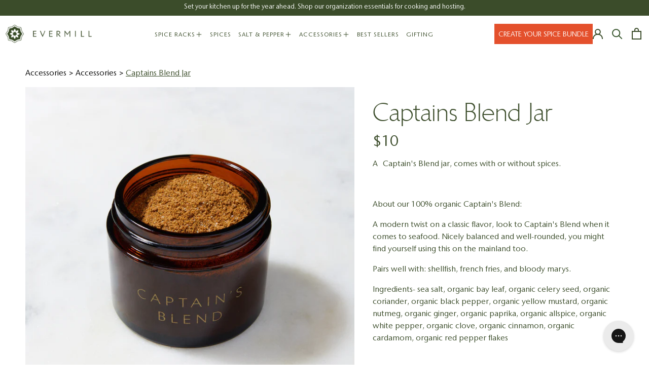

--- FILE ---
content_type: text/html; charset=utf-8
request_url: https://evermill.com/collections/accessories/products/captains-blend-jar
body_size: 40308
content:
<!doctype html>

<html class="no-js" lang="en">
<script type="text/javascript">
!function(){var geq=window.geq=window.geq||[];if(geq.initialize) return;if (geq.invoked){if (window.console && console.error) {console.error("GE snippet included twice.");}return;}geq.invoked = true;geq.methods = ["page", "suppress", "trackOrder", "identify", "addToCart"];geq.factory = function(method){return function(){var args = Array.prototype.slice.call(arguments);args.unshift(method);geq.push(args);return geq;};};for (var i = 0; i < geq.methods.length; i++) {var key = geq.methods[i];geq[key] = geq.factory(key);}geq.load = function(key){var script = document.createElement("script");script.type = "text/javascript";script.async = true;if (location.href.includes("vge=true")) {script.src = "https://s3-us-west-2.amazonaws.com/jsstore/a/" + key + "/ge.js?v=" + Math.random();} else {script.src = "https://s3-us-west-2.amazonaws.com/jsstore/a/" + key + "/ge.js";}var first = document.getElementsByTagName("script")[0];first.parentNode.insertBefore(script, first);};geq.SNIPPET_VERSION = "1.5.1";
geq.load("9G7HJNK");}();
</script>
<script>geq.page()</script>
  <head><script defer src="https://cdn.skio.com/scripts/shopify/head/shopify.ba9807f79b5cdb6483d5.js"></script>  
    <meta name="google-site-verification" content="9VEkhsYuKwCAAP8AVKNZfaYu_Oae_j8VRyjmd6N2zdw" />
	<meta name="facebook-domain-verification" content="y1dcsxco2445u9rx7qz2928wno5os2" />    
    <meta charset="utf-8"> 
    <meta http-equiv="X-UA-Compatible" content="IE=edge,chrome=1">
    <meta name="viewport" content="width=device-width, initial-scale=1.0, height=device-height, minimum-scale=1.0, maximum-scale=1.0">
    <meta name="theme-color" content="">
<!-- Google Tag Manager -->
<script>(function(w,d,s,l,i){w[l]=w[l]||[];w[l].push({'gtm.start':
new Date().getTime(),event:'gtm.js'});var f=d.getElementsByTagName(s)[0],
j=d.createElement(s),dl=l!='dataLayer'?'&l='+l:'';j.async=true;j.src=
'https://www.googletagmanager.com/gtm.js?id='+i+dl;f.parentNode.insertBefore(j,f);
})(window,document,'script','dataLayer','GTM-PX354NL7');</script>
<!-- End Google Tag Manager -->
    <title>
      Captains Blend Jar &ndash; Evermill
    </title>

    <!-- begin Convert Experiences code-->
      <script type="text/javascript" src="//cdn-4.convertexperiments.com/js/10041221-10048403.js" defer></script>
    <!-- end Convert Experiences code --><meta name="description" content="A Captain&#39;s Blend jar, comes with or without spices.   About our 100% organic Captain&#39;s Blend: A modern twist on a classic flavor, look to Captain&#39;s Blend when it comes to seafood. Nicely balanced and well-rounded, you might find yourself using this on the mainland too. Pairs well with: shellfish, french fries, and blo"><link rel="canonical" href="https://evermill.com/products/captains-blend-jar"><link rel="shortcut icon" href="//evermill.com/cdn/shop/files/logo_96x.png?v=1613728684" type="image/png"><meta property="og:type" content="product">
  <meta property="og:title" content="Captains Blend Jar"><meta property="og:image" content="http://evermill.com/cdn/shop/products/EVERMILL-5116_1024x.jpg?v=1642028713">
    <meta property="og:image:secure_url" content="https://evermill.com/cdn/shop/products/EVERMILL-5116_1024x.jpg?v=1642028713"><meta property="og:image" content="http://evermill.com/cdn/shop/products/EVERMILL-5122_1024x.jpg?v=1642028713">
    <meta property="og:image:secure_url" content="https://evermill.com/cdn/shop/products/EVERMILL-5122_1024x.jpg?v=1642028713"><meta property="og:image" content="http://evermill.com/cdn/shop/products/21212_1024x.jpg?v=1657039325">
    <meta property="og:image:secure_url" content="https://evermill.com/cdn/shop/products/21212_1024x.jpg?v=1657039325"><meta property="product:price:amount" content="10.00">
  <meta property="product:price:currency" content="USD"><meta property="og:description" content="A Captain&#39;s Blend jar, comes with or without spices.   About our 100% organic Captain&#39;s Blend: A modern twist on a classic flavor, look to Captain&#39;s Blend when it comes to seafood. Nicely balanced and well-rounded, you might find yourself using this on the mainland too. Pairs well with: shellfish, french fries, and blo"><meta property="og:url" content="https://evermill.com/products/captains-blend-jar">
<meta property="og:site_name" content="Evermill"><meta name="twitter:card" content="summary"><meta name="twitter:title" content="Captains Blend Jar">
  <meta name="twitter:description" content="A Captain&#39;s Blend jar, comes with or without spices.
 
About our 100% organic Captain&#39;s Blend:
A modern twist on a classic flavor, look to Captain&#39;s Blend when it comes to seafood. Nicely balanced and well-rounded, you might find yourself using this on the mainland too.
Pairs well with: shellfish, french fries, and bloody marys.
Ingredients- sea salt, organic bay leaf, organic celery seed, organic coriander, organic black pepper, organic yellow mustard, organic nutmeg, organic ginger, organic paprika, organic allspice, organic white pepper, organic clove, organic cinnamon, organic cardamom, organic red pepper flakes
 ">
  <meta name="twitter:image" content="https://evermill.com/cdn/shop/products/EVERMILL-5116_600x600_crop_center.jpg?v=1642028713">

    <script>window.performance && window.performance.mark && window.performance.mark('shopify.content_for_header.start');</script><meta name="google-site-verification" content="9VEkhsYuKwCAAP8AVKNZfaYu_Oae_j8VRyjmd6N2zdw">
<meta name="facebook-domain-verification" content="0kaa7kv4rw8xydsjftto8y061cl34j">
<meta id="shopify-digital-wallet" name="shopify-digital-wallet" content="/256802835/digital_wallets/dialog">
<meta name="shopify-checkout-api-token" content="68fea8a6862a37be2367e1b4c9cf4026">
<meta id="in-context-paypal-metadata" data-shop-id="256802835" data-venmo-supported="false" data-environment="production" data-locale="en_US" data-paypal-v4="true" data-currency="USD">
<link rel="alternate" type="application/json+oembed" href="https://evermill.com/products/captains-blend-jar.oembed">
<script async="async" src="/checkouts/internal/preloads.js?locale=en-US"></script>
<link rel="preconnect" href="https://shop.app" crossorigin="anonymous">
<script async="async" src="https://shop.app/checkouts/internal/preloads.js?locale=en-US&shop_id=256802835" crossorigin="anonymous"></script>
<script id="apple-pay-shop-capabilities" type="application/json">{"shopId":256802835,"countryCode":"US","currencyCode":"USD","merchantCapabilities":["supports3DS"],"merchantId":"gid:\/\/shopify\/Shop\/256802835","merchantName":"Evermill","requiredBillingContactFields":["postalAddress","email","phone"],"requiredShippingContactFields":["postalAddress","email","phone"],"shippingType":"shipping","supportedNetworks":["visa","masterCard","amex","discover","elo","jcb"],"total":{"type":"pending","label":"Evermill","amount":"1.00"},"shopifyPaymentsEnabled":true,"supportsSubscriptions":true}</script>
<script id="shopify-features" type="application/json">{"accessToken":"68fea8a6862a37be2367e1b4c9cf4026","betas":["rich-media-storefront-analytics"],"domain":"evermill.com","predictiveSearch":true,"shopId":256802835,"locale":"en"}</script>
<script>var Shopify = Shopify || {};
Shopify.shop = "evermill.myshopify.com";
Shopify.locale = "en";
Shopify.currency = {"active":"USD","rate":"1.0"};
Shopify.country = "US";
Shopify.theme = {"name":"Dev | Update Theme | Open sticky add to cart ","id":174588068160,"schema_name":"Prestige","schema_version":"4.7.0","theme_store_id":null,"role":"main"};
Shopify.theme.handle = "null";
Shopify.theme.style = {"id":null,"handle":null};
Shopify.cdnHost = "evermill.com/cdn";
Shopify.routes = Shopify.routes || {};
Shopify.routes.root = "/";</script>
<script type="module">!function(o){(o.Shopify=o.Shopify||{}).modules=!0}(window);</script>
<script>!function(o){function n(){var o=[];function n(){o.push(Array.prototype.slice.apply(arguments))}return n.q=o,n}var t=o.Shopify=o.Shopify||{};t.loadFeatures=n(),t.autoloadFeatures=n()}(window);</script>
<script>
  window.ShopifyPay = window.ShopifyPay || {};
  window.ShopifyPay.apiHost = "shop.app\/pay";
  window.ShopifyPay.redirectState = null;
</script>
<script id="shop-js-analytics" type="application/json">{"pageType":"product"}</script>
<script defer="defer" async type="module" src="//evermill.com/cdn/shopifycloud/shop-js/modules/v2/client.init-shop-cart-sync_BT-GjEfc.en.esm.js"></script>
<script defer="defer" async type="module" src="//evermill.com/cdn/shopifycloud/shop-js/modules/v2/chunk.common_D58fp_Oc.esm.js"></script>
<script defer="defer" async type="module" src="//evermill.com/cdn/shopifycloud/shop-js/modules/v2/chunk.modal_xMitdFEc.esm.js"></script>
<script type="module">
  await import("//evermill.com/cdn/shopifycloud/shop-js/modules/v2/client.init-shop-cart-sync_BT-GjEfc.en.esm.js");
await import("//evermill.com/cdn/shopifycloud/shop-js/modules/v2/chunk.common_D58fp_Oc.esm.js");
await import("//evermill.com/cdn/shopifycloud/shop-js/modules/v2/chunk.modal_xMitdFEc.esm.js");

  window.Shopify.SignInWithShop?.initShopCartSync?.({"fedCMEnabled":true,"windoidEnabled":true});

</script>
<script>
  window.Shopify = window.Shopify || {};
  if (!window.Shopify.featureAssets) window.Shopify.featureAssets = {};
  window.Shopify.featureAssets['shop-js'] = {"shop-cart-sync":["modules/v2/client.shop-cart-sync_DZOKe7Ll.en.esm.js","modules/v2/chunk.common_D58fp_Oc.esm.js","modules/v2/chunk.modal_xMitdFEc.esm.js"],"init-fed-cm":["modules/v2/client.init-fed-cm_B6oLuCjv.en.esm.js","modules/v2/chunk.common_D58fp_Oc.esm.js","modules/v2/chunk.modal_xMitdFEc.esm.js"],"shop-cash-offers":["modules/v2/client.shop-cash-offers_D2sdYoxE.en.esm.js","modules/v2/chunk.common_D58fp_Oc.esm.js","modules/v2/chunk.modal_xMitdFEc.esm.js"],"shop-login-button":["modules/v2/client.shop-login-button_QeVjl5Y3.en.esm.js","modules/v2/chunk.common_D58fp_Oc.esm.js","modules/v2/chunk.modal_xMitdFEc.esm.js"],"pay-button":["modules/v2/client.pay-button_DXTOsIq6.en.esm.js","modules/v2/chunk.common_D58fp_Oc.esm.js","modules/v2/chunk.modal_xMitdFEc.esm.js"],"shop-button":["modules/v2/client.shop-button_DQZHx9pm.en.esm.js","modules/v2/chunk.common_D58fp_Oc.esm.js","modules/v2/chunk.modal_xMitdFEc.esm.js"],"avatar":["modules/v2/client.avatar_BTnouDA3.en.esm.js"],"init-windoid":["modules/v2/client.init-windoid_CR1B-cfM.en.esm.js","modules/v2/chunk.common_D58fp_Oc.esm.js","modules/v2/chunk.modal_xMitdFEc.esm.js"],"init-shop-for-new-customer-accounts":["modules/v2/client.init-shop-for-new-customer-accounts_C_vY_xzh.en.esm.js","modules/v2/client.shop-login-button_QeVjl5Y3.en.esm.js","modules/v2/chunk.common_D58fp_Oc.esm.js","modules/v2/chunk.modal_xMitdFEc.esm.js"],"init-shop-email-lookup-coordinator":["modules/v2/client.init-shop-email-lookup-coordinator_BI7n9ZSv.en.esm.js","modules/v2/chunk.common_D58fp_Oc.esm.js","modules/v2/chunk.modal_xMitdFEc.esm.js"],"init-shop-cart-sync":["modules/v2/client.init-shop-cart-sync_BT-GjEfc.en.esm.js","modules/v2/chunk.common_D58fp_Oc.esm.js","modules/v2/chunk.modal_xMitdFEc.esm.js"],"shop-toast-manager":["modules/v2/client.shop-toast-manager_DiYdP3xc.en.esm.js","modules/v2/chunk.common_D58fp_Oc.esm.js","modules/v2/chunk.modal_xMitdFEc.esm.js"],"init-customer-accounts":["modules/v2/client.init-customer-accounts_D9ZNqS-Q.en.esm.js","modules/v2/client.shop-login-button_QeVjl5Y3.en.esm.js","modules/v2/chunk.common_D58fp_Oc.esm.js","modules/v2/chunk.modal_xMitdFEc.esm.js"],"init-customer-accounts-sign-up":["modules/v2/client.init-customer-accounts-sign-up_iGw4briv.en.esm.js","modules/v2/client.shop-login-button_QeVjl5Y3.en.esm.js","modules/v2/chunk.common_D58fp_Oc.esm.js","modules/v2/chunk.modal_xMitdFEc.esm.js"],"shop-follow-button":["modules/v2/client.shop-follow-button_CqMgW2wH.en.esm.js","modules/v2/chunk.common_D58fp_Oc.esm.js","modules/v2/chunk.modal_xMitdFEc.esm.js"],"checkout-modal":["modules/v2/client.checkout-modal_xHeaAweL.en.esm.js","modules/v2/chunk.common_D58fp_Oc.esm.js","modules/v2/chunk.modal_xMitdFEc.esm.js"],"shop-login":["modules/v2/client.shop-login_D91U-Q7h.en.esm.js","modules/v2/chunk.common_D58fp_Oc.esm.js","modules/v2/chunk.modal_xMitdFEc.esm.js"],"lead-capture":["modules/v2/client.lead-capture_BJmE1dJe.en.esm.js","modules/v2/chunk.common_D58fp_Oc.esm.js","modules/v2/chunk.modal_xMitdFEc.esm.js"],"payment-terms":["modules/v2/client.payment-terms_Ci9AEqFq.en.esm.js","modules/v2/chunk.common_D58fp_Oc.esm.js","modules/v2/chunk.modal_xMitdFEc.esm.js"]};
</script>
<script>(function() {
  var isLoaded = false;
  function asyncLoad() {
    if (isLoaded) return;
    isLoaded = true;
    var urls = ["https:\/\/static.klaviyo.com\/onsite\/js\/klaviyo.js?company_id=NnL892\u0026shop=evermill.myshopify.com","https:\/\/static.klaviyo.com\/onsite\/js\/klaviyo.js?company_id=XtXvDs\u0026shop=evermill.myshopify.com","https:\/\/static.klaviyo.com\/onsite\/js\/klaviyo.js?company_id=XtXvDs\u0026shop=evermill.myshopify.com","https:\/\/scripts.juniphq.com\/v1\/junip_shopify.js?shop=evermill.myshopify.com","https:\/\/pc-quiz.s3.us-east-2.amazonaws.com\/current\/quiz-loader.min.js?shop=evermill.myshopify.com","https:\/\/gallery.cevoid.com\/embed.js?shop=evermill.myshopify.com","https:\/\/static.shareasale.com\/json\/shopify\/deduplication.js?shop=evermill.myshopify.com","https:\/\/static.shareasale.com\/json\/shopify\/shareasale-tracking.js?sasmid=125753\u0026ssmtid=19038\u0026shop=evermill.myshopify.com","https:\/\/static.rechargecdn.com\/assets\/js\/widget.min.js?shop=evermill.myshopify.com","https:\/\/cdn.octaneai.com\/shopping-assistant-widget.js?bot_id=rgtaa8w0w8n40uke\u0026ts=1764096002\u0026shop=evermill.myshopify.com"];
    for (var i = 0; i < urls.length; i++) {
      var s = document.createElement('script');
      s.type = 'text/javascript';
      s.async = true;
      s.src = urls[i];
      var x = document.getElementsByTagName('script')[0];
      x.parentNode.insertBefore(s, x);
    }
  };
  if(window.attachEvent) {
    window.attachEvent('onload', asyncLoad);
  } else {
    window.addEventListener('load', asyncLoad, false);
  }
})();</script>
<script id="__st">var __st={"a":256802835,"offset":-28800,"reqid":"538f0ec5-42b7-4134-a195-6e5e57820f88-1769385190","pageurl":"evermill.com\/collections\/accessories\/products\/captains-blend-jar","u":"ed7b949c8fd6","p":"product","rtyp":"product","rid":6649986908229};</script>
<script>window.ShopifyPaypalV4VisibilityTracking = true;</script>
<script id="captcha-bootstrap">!function(){'use strict';const t='contact',e='account',n='new_comment',o=[[t,t],['blogs',n],['comments',n],[t,'customer']],c=[[e,'customer_login'],[e,'guest_login'],[e,'recover_customer_password'],[e,'create_customer']],r=t=>t.map((([t,e])=>`form[action*='/${t}']:not([data-nocaptcha='true']) input[name='form_type'][value='${e}']`)).join(','),a=t=>()=>t?[...document.querySelectorAll(t)].map((t=>t.form)):[];function s(){const t=[...o],e=r(t);return a(e)}const i='password',u='form_key',d=['recaptcha-v3-token','g-recaptcha-response','h-captcha-response',i],f=()=>{try{return window.sessionStorage}catch{return}},m='__shopify_v',_=t=>t.elements[u];function p(t,e,n=!1){try{const o=window.sessionStorage,c=JSON.parse(o.getItem(e)),{data:r}=function(t){const{data:e,action:n}=t;return t[m]||n?{data:e,action:n}:{data:t,action:n}}(c);for(const[e,n]of Object.entries(r))t.elements[e]&&(t.elements[e].value=n);n&&o.removeItem(e)}catch(o){console.error('form repopulation failed',{error:o})}}const l='form_type',E='cptcha';function T(t){t.dataset[E]=!0}const w=window,h=w.document,L='Shopify',v='ce_forms',y='captcha';let A=!1;((t,e)=>{const n=(g='f06e6c50-85a8-45c8-87d0-21a2b65856fe',I='https://cdn.shopify.com/shopifycloud/storefront-forms-hcaptcha/ce_storefront_forms_captcha_hcaptcha.v1.5.2.iife.js',D={infoText:'Protected by hCaptcha',privacyText:'Privacy',termsText:'Terms'},(t,e,n)=>{const o=w[L][v],c=o.bindForm;if(c)return c(t,g,e,D).then(n);var r;o.q.push([[t,g,e,D],n]),r=I,A||(h.body.append(Object.assign(h.createElement('script'),{id:'captcha-provider',async:!0,src:r})),A=!0)});var g,I,D;w[L]=w[L]||{},w[L][v]=w[L][v]||{},w[L][v].q=[],w[L][y]=w[L][y]||{},w[L][y].protect=function(t,e){n(t,void 0,e),T(t)},Object.freeze(w[L][y]),function(t,e,n,w,h,L){const[v,y,A,g]=function(t,e,n){const i=e?o:[],u=t?c:[],d=[...i,...u],f=r(d),m=r(i),_=r(d.filter((([t,e])=>n.includes(e))));return[a(f),a(m),a(_),s()]}(w,h,L),I=t=>{const e=t.target;return e instanceof HTMLFormElement?e:e&&e.form},D=t=>v().includes(t);t.addEventListener('submit',(t=>{const e=I(t);if(!e)return;const n=D(e)&&!e.dataset.hcaptchaBound&&!e.dataset.recaptchaBound,o=_(e),c=g().includes(e)&&(!o||!o.value);(n||c)&&t.preventDefault(),c&&!n&&(function(t){try{if(!f())return;!function(t){const e=f();if(!e)return;const n=_(t);if(!n)return;const o=n.value;o&&e.removeItem(o)}(t);const e=Array.from(Array(32),(()=>Math.random().toString(36)[2])).join('');!function(t,e){_(t)||t.append(Object.assign(document.createElement('input'),{type:'hidden',name:u})),t.elements[u].value=e}(t,e),function(t,e){const n=f();if(!n)return;const o=[...t.querySelectorAll(`input[type='${i}']`)].map((({name:t})=>t)),c=[...d,...o],r={};for(const[a,s]of new FormData(t).entries())c.includes(a)||(r[a]=s);n.setItem(e,JSON.stringify({[m]:1,action:t.action,data:r}))}(t,e)}catch(e){console.error('failed to persist form',e)}}(e),e.submit())}));const S=(t,e)=>{t&&!t.dataset[E]&&(n(t,e.some((e=>e===t))),T(t))};for(const o of['focusin','change'])t.addEventListener(o,(t=>{const e=I(t);D(e)&&S(e,y())}));const B=e.get('form_key'),M=e.get(l),P=B&&M;t.addEventListener('DOMContentLoaded',(()=>{const t=y();if(P)for(const e of t)e.elements[l].value===M&&p(e,B);[...new Set([...A(),...v().filter((t=>'true'===t.dataset.shopifyCaptcha))])].forEach((e=>S(e,t)))}))}(h,new URLSearchParams(w.location.search),n,t,e,['guest_login'])})(!0,!1)}();</script>
<script integrity="sha256-4kQ18oKyAcykRKYeNunJcIwy7WH5gtpwJnB7kiuLZ1E=" data-source-attribution="shopify.loadfeatures" defer="defer" src="//evermill.com/cdn/shopifycloud/storefront/assets/storefront/load_feature-a0a9edcb.js" crossorigin="anonymous"></script>
<script crossorigin="anonymous" defer="defer" src="//evermill.com/cdn/shopifycloud/storefront/assets/shopify_pay/storefront-65b4c6d7.js?v=20250812"></script>
<script data-source-attribution="shopify.dynamic_checkout.dynamic.init">var Shopify=Shopify||{};Shopify.PaymentButton=Shopify.PaymentButton||{isStorefrontPortableWallets:!0,init:function(){window.Shopify.PaymentButton.init=function(){};var t=document.createElement("script");t.src="https://evermill.com/cdn/shopifycloud/portable-wallets/latest/portable-wallets.en.js",t.type="module",document.head.appendChild(t)}};
</script>
<script data-source-attribution="shopify.dynamic_checkout.buyer_consent">
  function portableWalletsHideBuyerConsent(e){var t=document.getElementById("shopify-buyer-consent"),n=document.getElementById("shopify-subscription-policy-button");t&&n&&(t.classList.add("hidden"),t.setAttribute("aria-hidden","true"),n.removeEventListener("click",e))}function portableWalletsShowBuyerConsent(e){var t=document.getElementById("shopify-buyer-consent"),n=document.getElementById("shopify-subscription-policy-button");t&&n&&(t.classList.remove("hidden"),t.removeAttribute("aria-hidden"),n.addEventListener("click",e))}window.Shopify?.PaymentButton&&(window.Shopify.PaymentButton.hideBuyerConsent=portableWalletsHideBuyerConsent,window.Shopify.PaymentButton.showBuyerConsent=portableWalletsShowBuyerConsent);
</script>
<script data-source-attribution="shopify.dynamic_checkout.cart.bootstrap">document.addEventListener("DOMContentLoaded",(function(){function t(){return document.querySelector("shopify-accelerated-checkout-cart, shopify-accelerated-checkout")}if(t())Shopify.PaymentButton.init();else{new MutationObserver((function(e,n){t()&&(Shopify.PaymentButton.init(),n.disconnect())})).observe(document.body,{childList:!0,subtree:!0})}}));
</script>
<link id="shopify-accelerated-checkout-styles" rel="stylesheet" media="screen" href="https://evermill.com/cdn/shopifycloud/portable-wallets/latest/accelerated-checkout-backwards-compat.css" crossorigin="anonymous">
<style id="shopify-accelerated-checkout-cart">
        #shopify-buyer-consent {
  margin-top: 1em;
  display: inline-block;
  width: 100%;
}

#shopify-buyer-consent.hidden {
  display: none;
}

#shopify-subscription-policy-button {
  background: none;
  border: none;
  padding: 0;
  text-decoration: underline;
  font-size: inherit;
  cursor: pointer;
}

#shopify-subscription-policy-button::before {
  box-shadow: none;
}

      </style>

<script>window.performance && window.performance.mark && window.performance.mark('shopify.content_for_header.end');</script>

    <link rel="stylesheet" href="//evermill.com/cdn/shop/t/79/assets/theme.scss.css?v=136035808525380770631762197898">
    <link rel="stylesheet" href="//evermill.com/cdn/shop/t/79/assets/jt.pb.min.scss.css?v=28248592766545052381739242260">
    <link rel="stylesheet" href="//evermill.com/cdn/shop/t/79/assets/custom-jtpl.css?v=54066948993557399601755868367">
    <link rel="stylesheet" href="//evermill.com/cdn/shop/t/79/assets/product.css?v=83258463563560368271739375657">
    <link rel="stylesheet" href="//evermill.com/cdn/shop/t/79/assets/collection.css?v=26061857256035137291739242260">
    <link rel="stylesheet" href="//evermill.com/cdn/shop/t/79/assets/cart-drawer.css?v=157010331321275942451739242260">
       <link rel="stylesheet" href="//evermill.com/cdn/shop/t/79/assets/custom.css?v=70422150919622304941755868227">

    <link rel="stylesheet" href="https://cdnjs.cloudflare.com/ajax/libs/slick-carousel/1.9.0/slick.css" defer>
    <link rel="stylesheet" type="text/css" href="https://cdnjs.cloudflare.com/ajax/libs/slick-carousel/1.8.1/slick-theme.min.css"/>    


    
    
    	<link rel="stylesheet" href="//evermill.com/cdn/shop/t/79/assets/owl.carousel.min.scss.css?v=70516089817612781961739242260">
    
    <script>
      // This allows to expose several variables to the global scope, to be used in scripts
      window.theme = {
        pageType: "product",
        moneyFormat: "${{amount}}",
        moneyWithCurrencyFormat: "${{amount}} USD",
        productImageSize: "natural",
        searchMode: "product,article,page",
        showPageTransition: true,
        showElementStaggering: false,
        showImageZooming: false
      };

      var apiMetaFieldStar = "8d36b41048ba704d28d25724c4abd681"

      window.storeKey = {
        storeKey: "6VzfBij27C6iRreP3AkAGRzk",
      };

      window.routes = {
        rootUrl: "\/",
        cartUrl: "\/cart",
        cartAddUrl: "\/cart\/add",
        cartChangeUrl: "\/cart\/change",
        searchUrl: "\/search",
        productRecommendationsUrl: "\/recommendations\/products"
      };

      window.languages = {
        cartAddNote: "Add Gift Message",
        cartEditNote: "Edit Order Note",
        productImageLoadingError: "This image could not be loaded. Please try to reload the page.",
        productFormAddToCart: "Add to bag",
        productFormUnavailable: "Unavailable",
        productFormSoldOut: "Sold Out",
        shippingEstimatorOneResult: "1 option available:",
        shippingEstimatorMoreResults: "{{count}} options available:",
        shippingEstimatorNoResults: "No shipping could be found"
      };

      window.lazySizesConfig = {
        loadHidden: false,
        hFac: 0.5,
        expFactor: 2,
        ricTimeout: 150,
        lazyClass: 'Image--lazyLoad',
        loadingClass: 'Image--lazyLoading',
        loadedClass: 'Image--lazyLoaded'
      };

      document.documentElement.className = document.documentElement.className.replace('no-js', 'js');
      document.documentElement.style.setProperty('--window-height', window.innerHeight + 'px');

      // We do a quick detection of some features (we could use Modernizr but for so little...)
      (function() {
        document.documentElement.className += ((window.CSS && window.CSS.supports('(position: sticky) or (position: -webkit-sticky)')) ? ' supports-sticky' : ' no-supports-sticky');
        document.documentElement.className += (window.matchMedia('(-moz-touch-enabled: 1), (hover: none)')).matches ? ' no-supports-hover' : ' supports-hover';
      }());
    </script>
  <script src="//evermill.com/cdn/shop/t/79/assets/feature-reviews.js?v=107694200851103415471739242260" defer></script>
    
<script async type="text/javascript" src="https://static.klaviyo.com/onsite/js/klaviyo.js?company_id=XtXvDs" defer></script>

    <script src="//evermill.com/cdn/shop/t/79/assets/lazysizes.min.js?v=174358363404432586981739242260" async></script><script src="https://polyfill-fastly.net/v3/polyfill.min.js?unknown=polyfill&features=fetch,Element.prototype.closest,Element.prototype.remove,Element.prototype.classList,Array.prototype.includes,Array.prototype.fill,Object.assign,CustomEvent,IntersectionObserver,IntersectionObserverEntry,URL" defer></script>
    <script src="//evermill.com/cdn/shop/t/79/assets/libs.min.js?v=26178543184394469741739242260" defer></script>
    <script src="//evermill.com/cdn/shop/t/79/assets/theme.js?v=17150052676623154771739242260" defer></script>
	  <script src="//evermill.com/cdn/shop/t/79/assets/custom.js?v=92531662369663061571739245415" defer></script>
    
    <script src="//evermill.com/cdn/shop/t/79/assets/owl.carousel.js?v=52373305831238336551739242260" defer></script>
    
    
    	<script src="https://ajax.googleapis.com/ajax/libs/jquery/3.5.1/jquery.min.js"></script>
    
    <script src="//evermill.com/cdn/shop/t/79/assets/jt.pb.min.js?v=81296781148128088771739242260" defer></script>
    <script src="//evermill.com/cdn/shop/t/79/assets/product-spice-list.js?v=116389353406078771531739242260" defer></script>
    <script src="https://ajax.googleapis.com/ajax/libs/jquery/3.5.1/jquery.min.js" ></script>
    <script src="https://cdnjs.cloudflare.com/ajax/libs/slick-carousel/1.8.1/slick.min.js" integrity="sha512-XtmMtDEcNz2j7ekrtHvOVR4iwwaD6o/FUJe6+Zq+HgcCsk3kj4uSQQR8weQ2QVj1o0Pk6PwYLohm206ZzNfubg==" crossorigin="anonymous" referrerpolicy="no-referrer"></script>
    <script>
      (function () {
        window.onpageshow = function() {
          if (window.theme.showPageTransition) {
            var pageTransition = document.querySelector('.PageTransition');

            if (pageTransition) {
              pageTransition.style.visibility = 'visible';
              pageTransition.style.opacity = '0';
            }
          }

          // When the page is loaded from the cache, we have to reload the cart content
          document.documentElement.dispatchEvent(new CustomEvent('cart:refresh', {
            bubbles: true
          }));
        };
      })();
    </script>
    <!-- Taboola Pixel Code -->
<script type='text/javascript'>
  window._tfa = window._tfa || [];
  window._tfa.push({notify: 'event', name: 'page_view', id: 1447611});
  !function (t, f, a, x) {
         if (!document.getElementById(x)) {
            t.async = 1;t.src = a;t.id=x;f.parentNode.insertBefore(t, f);
         }
  }(document.createElement('script'),
  document.getElementsByTagName('script')[0],
  '//cdn.taboola.com/libtrc/unip/1447611/tfa.js',
  'tb_tfa_script');
</script>
<!-- End of Taboola Pixel Code -->


<script src="https://www.googleoptimize.com/optimize.js?id=OPT-NJQ5BVS"></script>


    
  <script type="application/ld+json">
  {
    "@context": "http://schema.org",
    "@type": "Product",
    "offers": [{
          "@type": "Offer",
          "name": "Jar Only",
          "availability":"https://schema.org/InStock",
          "price": 10.0,
          "priceCurrency": "USD",
          "priceValidUntil": "2026-02-04","sku": "GW-CPT","url": "/collections/accessories/products/captains-blend-jar/products/captains-blend-jar?variant=39577355550789"
        },
{
          "@type": "Offer",
          "name": "Jar with Spice",
          "availability":"https://schema.org/InStock",
          "price": 15.0,
          "priceCurrency": "USD",
          "priceValidUntil": "2026-02-04","sku": "GW-CPT-S","url": "/collections/accessories/products/captains-blend-jar/products/captains-blend-jar?variant=39577355518021"
        }
],
      "gtin12": "687700040026",
      "productId": "687700040026",
    "brand": {
      "name": "Evermill"
    },
    "name": "Captains Blend Jar",
    "description": "A Captain's Blend jar, comes with or without spices.\n \nAbout our 100% organic Captain's Blend:\nA modern twist on a classic flavor, look to Captain's Blend when it comes to seafood. Nicely balanced and well-rounded, you might find yourself using this on the mainland too.\nPairs well with: shellfish, french fries, and bloody marys.\nIngredients- sea salt, organic bay leaf, organic celery seed, organic coriander, organic black pepper, organic yellow mustard, organic nutmeg, organic ginger, organic paprika, organic allspice, organic white pepper, organic clove, organic cinnamon, organic cardamom, organic red pepper flakes\n ",
    "category": "Accessories",
    "url": "/collections/accessories/products/captains-blend-jar/products/captains-blend-jar",
    "sku": "GW-CPT",
    "image": {
      "@type": "ImageObject",
      "url": "https://evermill.com/cdn/shop/products/EVERMILL-5116_1024x.jpg?v=1642028713",
      "image": "https://evermill.com/cdn/shop/products/EVERMILL-5116_1024x.jpg?v=1642028713",
      "name": "Captains Blend Jar",
      "width": "1024",
      "height": "1024"
    }
  }
  </script>



  <script type="application/ld+json">
  {
    "@context": "http://schema.org",
    "@type": "BreadcrumbList",
  "itemListElement": [{
      "@type": "ListItem",
      "position": 1,
      "name": "Translation missing: en.general.breadcrumb.home",
      "item": "https://evermill.com"
    },{
          "@type": "ListItem",
          "position": 2,
          "name": "Accessories",
          "item": "https://evermill.com/collections/accessories"
        }, {
          "@type": "ListItem",
          "position": 3,
          "name": "Captains Blend Jar",
          "item": "https://evermill.com/collections/accessories/products/captains-blend-jar"
        }]
  }
  </script>

  
  

  <!-- "snippets/shogun-head.liquid" was not rendered, the associated app was uninstalled -->
 
<script>
  var _talkableq = _talkableq || [];
  _talkableq.push(['authenticate_customer', {"email":"","first_name":"","last_name":"","customer_id":""}]);
</script>
<script async src="//d2jjzw81hqbuqv.cloudfront.net/integration/clients/evermill.min.js" type="text/javascript"></script>


<script type="text/javascript">
    (function(c,l,a,r,i,t,y){
        c[a]=c[a]||function(){(c[a].q=c[a].q||[]).push(arguments)};
        t=l.createElement(r);t.async=1;t.src="https://www.clarity.ms/tag/"+i;
        y=l.getElementsByTagName(r)[0];y.parentNode.insertBefore(t,y);
    })(window, document, "clarity", "script", "s42phisa95");
</script>

<script>
    !function(t,e){var o,n,p,r;e.__SV||(window.posthog=e,e._i=[],e.init=function(i,s,a){function g(t,e){var o=e.split(".");2==o.length&&(t=t[o[0]],e=o[1]),t[e]=function(){t.push([e].concat(Array.prototype.slice.call(arguments,0)))}}(p=t.createElement("script")).type="text/javascript",p.crossOrigin="anonymous",p.async=!0,p.src=s.api_host.replace(".i.posthog.com","-assets.i.posthog.com")+"/static/array.js",(r=t.getElementsByTagName("script")[0]).parentNode.insertBefore(p,r);var u=e;for(void 0!==a?u=e[a]=[]:a="posthog",u.people=u.people||[],u.toString=function(t){var e="posthog";return"posthog"!==a&&(e+="."+a),t||(e+=" (stub)"),e},u.people.toString=function(){return u.toString(1)+".people (stub)"},o="init Re Cs Fs Pe Rs Ms capture Ve calculateEventProperties Ds register register_once register_for_session unregister unregister_for_session zs getFeatureFlag getFeatureFlagPayload isFeatureEnabled reloadFeatureFlags updateEarlyAccessFeatureEnrollment getEarlyAccessFeatures on onFeatureFlags onSurveysLoaded onSessionId getSurveys getActiveMatchingSurveys renderSurvey canRenderSurvey canRenderSurveyAsync identify setPersonProperties group resetGroups setPersonPropertiesForFlags resetPersonPropertiesForFlags setGroupPropertiesForFlags resetGroupPropertiesForFlags reset get_distinct_id getGroups get_session_id get_session_replay_url alias set_config startSessionRecording stopSessionRecording sessionRecordingStarted captureException loadToolbar get_property getSessionProperty js As createPersonProfile Ns Is Us opt_in_capturing opt_out_capturing has_opted_in_capturing has_opted_out_capturing clear_opt_in_out_capturing Os debug I Ls getPageViewId captureTraceFeedback captureTraceMetric".split(" "),n=0;n<o.length;n++)g(u,o[n]);e._i.push([i,s,a])},e.__SV=1)}(document,window.posthog||[]);
    posthog.init('phc_Fkff7y7g3R99qGp53DR6hFSfUcpGqwT0RFg9i1PfLGC', {
        api_host: 'https://us.i.posthog.com',
        defaults: '2025-05-24',
        person_profiles: 'identified_only', // or 'always' to create profiles for anonymous users as well
    })
</script>

<!-- BEGIN app block: shopify://apps/klaviyo-email-marketing-sms/blocks/klaviyo-onsite-embed/2632fe16-c075-4321-a88b-50b567f42507 -->












  <script async src="https://static.klaviyo.com/onsite/js/XtXvDs/klaviyo.js?company_id=XtXvDs"></script>
  <script>!function(){if(!window.klaviyo){window._klOnsite=window._klOnsite||[];try{window.klaviyo=new Proxy({},{get:function(n,i){return"push"===i?function(){var n;(n=window._klOnsite).push.apply(n,arguments)}:function(){for(var n=arguments.length,o=new Array(n),w=0;w<n;w++)o[w]=arguments[w];var t="function"==typeof o[o.length-1]?o.pop():void 0,e=new Promise((function(n){window._klOnsite.push([i].concat(o,[function(i){t&&t(i),n(i)}]))}));return e}}})}catch(n){window.klaviyo=window.klaviyo||[],window.klaviyo.push=function(){var n;(n=window._klOnsite).push.apply(n,arguments)}}}}();</script>

  
    <script id="viewed_product">
      if (item == null) {
        var _learnq = _learnq || [];

        var MetafieldReviews = null
        var MetafieldYotpoRating = null
        var MetafieldYotpoCount = null
        var MetafieldLooxRating = null
        var MetafieldLooxCount = null
        var okendoProduct = null
        var okendoProductReviewCount = null
        var okendoProductReviewAverageValue = null
        try {
          // The following fields are used for Customer Hub recently viewed in order to add reviews.
          // This information is not part of __kla_viewed. Instead, it is part of __kla_viewed_reviewed_items
          MetafieldReviews = {"rating_count":0};
          MetafieldYotpoRating = null
          MetafieldYotpoCount = null
          MetafieldLooxRating = null
          MetafieldLooxCount = null

          okendoProduct = null
          // If the okendo metafield is not legacy, it will error, which then requires the new json formatted data
          if (okendoProduct && 'error' in okendoProduct) {
            okendoProduct = null
          }
          okendoProductReviewCount = okendoProduct ? okendoProduct.reviewCount : null
          okendoProductReviewAverageValue = okendoProduct ? okendoProduct.reviewAverageValue : null
        } catch (error) {
          console.error('Error in Klaviyo onsite reviews tracking:', error);
        }

        var item = {
          Name: "Captains Blend Jar",
          ProductID: 6649986908229,
          Categories: ["Accessories","HOLIDAY SALE","Individual Jars"],
          ImageURL: "https://evermill.com/cdn/shop/products/EVERMILL-5116_grande.jpg?v=1642028713",
          URL: "https://evermill.com/products/captains-blend-jar",
          Brand: "Evermill",
          Price: "$10.00",
          Value: "10.00",
          CompareAtPrice: "$0.00"
        };
        _learnq.push(['track', 'Viewed Product', item]);
        _learnq.push(['trackViewedItem', {
          Title: item.Name,
          ItemId: item.ProductID,
          Categories: item.Categories,
          ImageUrl: item.ImageURL,
          Url: item.URL,
          Metadata: {
            Brand: item.Brand,
            Price: item.Price,
            Value: item.Value,
            CompareAtPrice: item.CompareAtPrice
          },
          metafields:{
            reviews: MetafieldReviews,
            yotpo:{
              rating: MetafieldYotpoRating,
              count: MetafieldYotpoCount,
            },
            loox:{
              rating: MetafieldLooxRating,
              count: MetafieldLooxCount,
            },
            okendo: {
              rating: okendoProductReviewAverageValue,
              count: okendoProductReviewCount,
            }
          }
        }]);
      }
    </script>
  




  <script>
    window.klaviyoReviewsProductDesignMode = false
  </script>







<!-- END app block --><!-- BEGIN app block: shopify://apps/gorgias-live-chat-helpdesk/blocks/gorgias/a66db725-7b96-4e3f-916e-6c8e6f87aaaa -->
<script defer data-gorgias-loader-chat src="https://config.gorgias.chat/bundle-loader/shopify/evermill.myshopify.com"></script>


<script defer data-gorgias-loader-convert  src="https://content.9gtb.com/loader.js"></script>


<script defer data-gorgias-loader-mailto-replace  src="https://config.gorgias.help/api/contact-forms/replace-mailto-script.js?shopName=evermill"></script>


<!-- END app block --><!-- BEGIN app block: shopify://apps/aimerce-first-party-pixel/blocks/c-track-embed/51cbda5a-dbfc-4e7b-8d12-c9e90363dcd7 --><!-- END app block --><!-- BEGIN app block: shopify://apps/inveterate/blocks/app-embed/fc24aab3-e6d2-461b-961d-9ebb32143cf2 -->

<script id="inveterate-app-embed-log-script" async>
  console.log('Inveterate: PSB: extension');
</script>

<style>
  .inveterate__popup {
    display: none;
  }
</style>

  <script id="inveterate-theme-snippets-script" async src="https://d1mopl5xgcax3e.cloudfront.net/js/evermill.inveterate.js"></script>
  <script id="inveterate-app-embed-script" async>
    (function() {
      try {
        var count = 0;
        const executeScriptWhenReady = function () {
          if (!window?.inveterate?.scripts) {
            let i = setInterval(function() {
              if(window?.inveterate?.scripts) {
                window.inveterate.scripts.run();
                clearInterval(i);
              }
            }, 50);
            return;
          }
          window.inveterate.scripts.run();
        }
        var interval = setInterval(function(){
          if (!window.inveterate || !window.inveterate.fileLoaded) return;

          clearInterval(interval);
          window.inveterate.merchantId = 'evermill';
          const localizationFromLiquid = {
            shopCurrency: 'USD',
            localCurrency: 'USD',
            country: 'US',
            language: 'en',
            lnName: 'English',
            countryName: 'United States',
          }
          window.inveterate.properties.localization = localizationFromLiquid;


          

          

          
            window.inveterate.properties.page = {
              type: 'product',
              product: {"id":6649986908229,"title":"Captains Blend Jar","handle":"captains-blend-jar","description":"\u003cp\u003eA Captain's Blend jar, comes with or without spices.\u003c\/p\u003e\n\u003cp\u003e \u003c\/p\u003e\n\u003cp\u003eAbout our 100% organic Captain's Blend:\u003c\/p\u003e\n\u003cp\u003e\u003cspan\u003eA modern twist on a classic flavor, look to Captain's Blend when it comes to seafood. Nicely balanced and well-rounded, you might find yourself using this on the mainland too.\u003c\/span\u003e\u003c\/p\u003e\n\u003cp\u003e\u003cspan\u003ePairs well with: shellfish, french fries, and bloody marys.\u003c\/span\u003e\u003c\/p\u003e\n\u003cp\u003eIngredients- sea salt, organic bay leaf, organic celery seed, organic coriander, organic black pepper, organic yellow mustard, organic nutmeg, organic ginger, organic paprika, organic allspice, organic white pepper, organic clove, organic cinnamon, organic cardamom, organic red pepper flakes\u003c\/p\u003e\n\u003cp\u003e \u003c\/p\u003e","published_at":"2021-10-20T09:44:57-07:00","created_at":"2021-10-15T15:37:49-07:00","vendor":"Evermill","type":"Accessories","tags":["Accessories"],"price":1000,"price_min":1000,"price_max":1500,"available":true,"price_varies":true,"compare_at_price":null,"compare_at_price_min":0,"compare_at_price_max":0,"compare_at_price_varies":false,"variants":[{"id":39577355550789,"title":"Jar Only","option1":"Jar Only","option2":null,"option3":null,"sku":"GW-CPT","requires_shipping":true,"taxable":true,"featured_image":{"id":29561725517893,"product_id":6649986908229,"position":4,"created_at":"2021-10-15T15:38:51-07:00","updated_at":"2022-07-05T09:42:05-07:00","alt":null,"width":2500,"height":2500,"src":"\/\/evermill.com\/cdn\/shop\/products\/21033_Amazon_OFT_1341w.jpg?v=1657039325","variant_ids":[39577355550789]},"available":true,"name":"Captains Blend Jar - Jar Only","public_title":"Jar Only","options":["Jar Only"],"price":1000,"weight":167,"compare_at_price":null,"inventory_management":"shopify","barcode":"687700040026","featured_media":{"alt":null,"id":21809753030725,"position":4,"preview_image":{"aspect_ratio":1.0,"height":2500,"width":2500,"src":"\/\/evermill.com\/cdn\/shop\/products\/21033_Amazon_OFT_1341w.jpg?v=1657039325"}},"requires_selling_plan":false,"selling_plan_allocations":[]},{"id":39577355518021,"title":"Jar with Spice","option1":"Jar with Spice","option2":null,"option3":null,"sku":"GW-CPT-S","requires_shipping":true,"taxable":true,"featured_image":{"id":29561727352901,"product_id":6649986908229,"position":5,"created_at":"2021-10-15T15:39:41-07:00","updated_at":"2022-07-05T09:42:05-07:00","alt":null,"width":2866,"height":2866,"src":"\/\/evermill.com\/cdn\/shop\/products\/EVERMILL-6393.jpg?v=1657039325","variant_ids":[39577355518021]},"available":true,"name":"Captains Blend Jar - Jar with Spice","public_title":"Jar with Spice","options":["Jar with Spice"],"price":1500,"weight":239,"compare_at_price":null,"inventory_management":"shopify","barcode":"715786524021","featured_media":{"alt":null,"id":21809754832965,"position":5,"preview_image":{"aspect_ratio":1.0,"height":2866,"width":2866,"src":"\/\/evermill.com\/cdn\/shop\/products\/EVERMILL-6393.jpg?v=1657039325"}},"requires_selling_plan":false,"selling_plan_allocations":[]}],"images":["\/\/evermill.com\/cdn\/shop\/products\/EVERMILL-5116.jpg?v=1642028713","\/\/evermill.com\/cdn\/shop\/products\/EVERMILL-5122.jpg?v=1642028713","\/\/evermill.com\/cdn\/shop\/products\/21212.jpg?v=1657039325","\/\/evermill.com\/cdn\/shop\/products\/21033_Amazon_OFT_1341w.jpg?v=1657039325","\/\/evermill.com\/cdn\/shop\/products\/EVERMILL-6393.jpg?v=1657039325","\/\/evermill.com\/cdn\/shop\/products\/21033_Amazon_OFT_1341x_1c561a6e-dea2-4079-908c-b50d7ac5c61f.jpg?v=1657039325","\/\/evermill.com\/cdn\/shop\/products\/EVERMILL-0797_15b092ba-3fd2-4862-a197-b940dcf1679c.jpg?v=1657040572"],"featured_image":"\/\/evermill.com\/cdn\/shop\/products\/EVERMILL-5116.jpg?v=1642028713","options":["Size"],"media":[{"alt":null,"id":21809787764805,"position":1,"preview_image":{"aspect_ratio":1.0,"height":3844,"width":3844,"src":"\/\/evermill.com\/cdn\/shop\/products\/EVERMILL-5116.jpg?v=1642028713"},"aspect_ratio":1.0,"height":3844,"media_type":"image","src":"\/\/evermill.com\/cdn\/shop\/products\/EVERMILL-5116.jpg?v=1642028713","width":3844},{"alt":null,"id":21809788289093,"position":2,"preview_image":{"aspect_ratio":1.0,"height":3324,"width":3324,"src":"\/\/evermill.com\/cdn\/shop\/products\/EVERMILL-5122.jpg?v=1642028713"},"aspect_ratio":1.0,"height":3324,"media_type":"image","src":"\/\/evermill.com\/cdn\/shop\/products\/EVERMILL-5122.jpg?v=1642028713","width":3324},{"alt":null,"id":23533710901317,"position":3,"preview_image":{"aspect_ratio":1.0,"height":3067,"width":3067,"src":"\/\/evermill.com\/cdn\/shop\/products\/21212.jpg?v=1657039325"},"aspect_ratio":1.0,"height":3067,"media_type":"image","src":"\/\/evermill.com\/cdn\/shop\/products\/21212.jpg?v=1657039325","width":3067},{"alt":null,"id":21809753030725,"position":4,"preview_image":{"aspect_ratio":1.0,"height":2500,"width":2500,"src":"\/\/evermill.com\/cdn\/shop\/products\/21033_Amazon_OFT_1341w.jpg?v=1657039325"},"aspect_ratio":1.0,"height":2500,"media_type":"image","src":"\/\/evermill.com\/cdn\/shop\/products\/21033_Amazon_OFT_1341w.jpg?v=1657039325","width":2500},{"alt":null,"id":21809754832965,"position":5,"preview_image":{"aspect_ratio":1.0,"height":2866,"width":2866,"src":"\/\/evermill.com\/cdn\/shop\/products\/EVERMILL-6393.jpg?v=1657039325"},"aspect_ratio":1.0,"height":2866,"media_type":"image","src":"\/\/evermill.com\/cdn\/shop\/products\/EVERMILL-6393.jpg?v=1657039325","width":2866},{"alt":null,"id":21809757093957,"position":6,"preview_image":{"aspect_ratio":1.0,"height":2500,"width":2500,"src":"\/\/evermill.com\/cdn\/shop\/products\/21033_Amazon_OFT_1341x_1c561a6e-dea2-4079-908c-b50d7ac5c61f.jpg?v=1657039325"},"aspect_ratio":1.0,"height":2500,"media_type":"image","src":"\/\/evermill.com\/cdn\/shop\/products\/21033_Amazon_OFT_1341x_1c561a6e-dea2-4079-908c-b50d7ac5c61f.jpg?v=1657039325","width":2500},{"alt":null,"id":23533804519493,"position":7,"preview_image":{"aspect_ratio":1.0,"height":3392,"width":3392,"src":"\/\/evermill.com\/cdn\/shop\/products\/EVERMILL-0797_15b092ba-3fd2-4862-a197-b940dcf1679c.jpg?v=1657040572"},"aspect_ratio":1.0,"height":3392,"media_type":"image","src":"\/\/evermill.com\/cdn\/shop\/products\/EVERMILL-0797_15b092ba-3fd2-4862-a197-b940dcf1679c.jpg?v=1657040572","width":3392}],"requires_selling_plan":false,"selling_plan_groups":[],"content":"\u003cp\u003eA Captain's Blend jar, comes with or without spices.\u003c\/p\u003e\n\u003cp\u003e \u003c\/p\u003e\n\u003cp\u003eAbout our 100% organic Captain's Blend:\u003c\/p\u003e\n\u003cp\u003e\u003cspan\u003eA modern twist on a classic flavor, look to Captain's Blend when it comes to seafood. Nicely balanced and well-rounded, you might find yourself using this on the mainland too.\u003c\/span\u003e\u003c\/p\u003e\n\u003cp\u003e\u003cspan\u003ePairs well with: shellfish, french fries, and bloody marys.\u003c\/span\u003e\u003c\/p\u003e\n\u003cp\u003eIngredients- sea salt, organic bay leaf, organic celery seed, organic coriander, organic black pepper, organic yellow mustard, organic nutmeg, organic ginger, organic paprika, organic allspice, organic white pepper, organic clove, organic cinnamon, organic cardamom, organic red pepper flakes\u003c\/p\u003e\n\u003cp\u003e \u003c\/p\u003e"},
              collections: [{"id":262032982085,"handle":"accessories","title":"Accessories","updated_at":"2026-01-25T04:02:25-08:00","body_html":"","published_at":"2021-10-15T14:36:26-07:00","sort_order":"manual","template_suffix":"","disjunctive":false,"rules":[{"column":"tag","relation":"equals","condition":"accessories"}],"published_scope":"web","image":{"created_at":"2021-10-15T14:36:24-07:00","alt":null,"width":1080,"height":1080,"src":"\/\/evermill.com\/cdn\/shop\/collections\/EVERMILL-0876.jpg?v=1742322851"}},{"id":505751765312,"handle":"sale","updated_at":"2026-01-25T04:02:25-08:00","published_at":"2025-11-06T10:12:05-08:00","sort_order":"manual","template_suffix":"","published_scope":"web","title":"HOLIDAY SALE","body_html":"\u003cp\u003e\u003cstrong\u003e25% Off Taken At Checkout\u003c\/strong\u003e\u003c\/p\u003e"},{"id":505506824512,"handle":"individual-jars","updated_at":"2026-01-25T04:02:25-08:00","published_at":"2025-10-31T11:22:23-07:00","sort_order":"alpha-asc","template_suffix":"","published_scope":"web","title":"Individual Jars","body_html":"","image":{"created_at":"2025-10-31T11:26:54-07:00","alt":null,"width":4117,"height":4724,"src":"\/\/evermill.com\/cdn\/shop\/collections\/0040_1.jpg?v=1761935214"}}]
            };
          

          
            window.inveterate.properties.pageType = 'product';
          

          
            window.inveterate.properties.product = {"id":9061824332096,"title":"Evermill Membership","handle":"inveterate-subscription-1","description":"\u003cp\u003e\u003c\/p\u003e","published_at":"2024-03-13T07:08:08-07:00","created_at":"2024-02-14T13:05:41-08:00","vendor":"Inveterate","type":"Subscription","tags":["inveterate-product","inveterate-tier#20cb24d4"],"price":7900,"price_min":7900,"price_max":7900,"available":true,"price_varies":false,"compare_at_price":null,"compare_at_price_min":0,"compare_at_price_max":0,"compare_at_price_varies":false,"variants":[{"id":47866223984960,"title":"annually","option1":"annually","option2":null,"option3":null,"sku":"EM","requires_shipping":false,"taxable":false,"featured_image":null,"available":true,"name":"Evermill Membership - annually","public_title":"annually","options":["annually"],"price":7900,"weight":0,"compare_at_price":null,"inventory_management":null,"barcode":"715786664758","requires_selling_plan":true,"selling_plan_allocations":[{"price_adjustments":[{"position":1,"price":7900}],"price":7900,"compare_at_price":7900,"per_delivery_price":7900,"selling_plan_id":692546863424,"selling_plan_group_id":"5c98a6a48c5d9b9f5501c6160ce671395f3fdf71"}]}],"images":["\/\/evermill.com\/cdn\/shop\/products\/Evermill_membershiplogo_reversed1.png?v=1709068447"],"featured_image":"\/\/evermill.com\/cdn\/shop\/products\/Evermill_membershiplogo_reversed1.png?v=1709068447","options":["Billed"],"media":[{"alt":"Membership image","id":36429973848384,"position":1,"preview_image":{"aspect_ratio":1.0,"height":1500,"width":1500,"src":"\/\/evermill.com\/cdn\/shop\/products\/Evermill_membershiplogo_reversed1.png?v=1709068447"},"aspect_ratio":1.0,"height":1500,"media_type":"image","src":"\/\/evermill.com\/cdn\/shop\/products\/Evermill_membershiplogo_reversed1.png?v=1709068447","width":1500}],"requires_selling_plan":true,"selling_plan_groups":[{"id":"5c98a6a48c5d9b9f5501c6160ce671395f3fdf71","name":"Inveterate Selling Plan","options":[{"name":"Billed","position":1,"values":["Annually"]}],"selling_plans":[{"id":692546863424,"name":"Annually","description":null,"options":[{"name":"Billed","position":1,"value":"Annually"}],"recurring_deliveries":true,"price_adjustments":[{"order_count":null,"position":1,"value_type":"price","value":7900}],"checkout_charge":{"value_type":"percentage","value":100}}],"app_id":"inveterate"}],"content":"\u003cp\u003e\u003c\/p\u003e"};
          

          

          

          <!-- BEGIN app snippet: js-helpers -->



const { MIN_SAFE_INTEGER: MIN, MAX_SAFE_INTEGER: MAX } = Number,
  { ceil, floor, random: rnd } = Math;

const random = {
  decimal: ({ min = MIN, max = MAX, decimals } = {}) => {
    const result = Math.min(max, min + rnd() * ((max + 1) - min));

    return typeof decimals === "number"
      ? Number(result.toFixed(decimals))
      : result;
  },

  integer: ({ min = MIN, max = MAX } = {}) =>
    floor(random.decimal({ min, max })),

  string: ({
    characters = "",
    /** number or { min, max } */ length = { max: 250 },
  } = {}) =>
    Array(
      typeof length === "number"
        ? length
        : random.integer({ min: 0, ...length })
    )
      .fill("")
      .map((_) =>
        (([b, i]) =>
          characters?.[random.integer({ min: 0, max: characters.length })] ||
          String.fromCharCode(b + ceil(i * Math.random())))(
          [
            [65, 25],
            [97, 25],
            [48, 9],
          ][random.integer({ min: 0, max: 2 })]
        )
      )
      .filter((x) => /[a-zA-Z0-9]/.test(x))
      .join(""),
};

window.inveterate.helpers.random = random;

<!-- END app snippet -->
          <!-- BEGIN app snippet: js-methods -->



  (function () {
    var _a;
    var random = window.inveterate.helpers.random;
    if (!window.inveterate.device)
        window.inveterate.device = new (_a = /** @class */ (function () {
                function Device() {
                    var _b;
                    this.fingerprint = ((_b = JSON.parse(localStorage.getItem(_a.STORAGE_KEY))) === null || _b === void 0 ? void 0 : _b.fingerprint) ||
                        random.string({ min: 8, max: 250 });
                    localStorage.setItem(_a.STORAGE_KEY, JSON.stringify(this));
                    window.inveterate.device = this;
                }
                Device.prototype.toString = function () {
                    return JSON.stringify(this);
                };
                return Device;
            }()),
            _a.STORAGE_KEY = 'inveterateDevice',
            _a)();
  })();

var __spreadArray = (this && this.__spreadArray) || function (to, from, pack) {
    if (pack || arguments.length === 2) for (var i = 0, l = from.length, ar; i < l; i++) {
        if (ar || !(i in from)) {
            if (!ar) ar = Array.prototype.slice.call(from, 0, i);
            ar[i] = from[i];
        }
    }
    return to.concat(ar || Array.prototype.slice.call(from));
};
(function () {
    var JobStatus;
    (function (JobStatus) {
        JobStatus["Unqueued"] = "UNQUEUED";
        JobStatus["Queued"] = "QUEUED";
        JobStatus["Running"] = "RUNNING";
        JobStatus["Completed"] = "COMPLETED";
    })(JobStatus || (JobStatus = {}));
    var Job = /** @class */ (function () {
        function Job() {
            this.status = Job.Status.Unqueued;
        }
        Job.Status = JobStatus;
        return Job;
    }());
    var Queue = /** @class */ (function () {
        function Queue() {
            var _this = this;
            this.jobs = {
                queued: [],
                ongoing: [],
                completed: [],
                get all() {
                    return __spreadArray(__spreadArray(__spreadArray([], this.queued, true), this.ongoing, true), this.completed, true);
                },
            };
            this.events = {
                /** Events triggered when jobs with specific IDs are completed */
                id: [],
                done: [],
                push: [],
                error: [],
            };
            this.push = function (_a) {
                var _b = _a.id, id = _b === void 0 ? String(Math.random()) : _b, fn = _a.fn;
                _this.jobs.queued.push({ id: id, fn: fn, status: Job.Status.Queued });
                _this.events.push.forEach(function (fn) { return fn(); });
                _this.flush();
            };
            this.flush = function () {
                if (!_this.jobs.queued[0] || _this.jobs.ongoing.length)
                    return;
                var job = _this.jobs.queued.splice(0, 1)[0], jid = job.id;
                job.promise = job
                    .fn()
                    .then(function (result) {
                    return _this.events.id
                        .filter(function (e) {
                        return e.ids.every(function (id) {
                            return jid === id || _this.jobs.completed.find(function (job) { return job.id === id; });
                        });
                    })
                        .forEach(function (_a) {
                        var fn = _a.fn;
                        return fn(result);
                    });
                })
                    .catch(function (err) { return _this.events.error.forEach(function (fn) { return fn(err); }); })
                    .finally(function () {
                    if (_this.jobs.ongoing.length) {
                        var job_1 = _this.jobs.ongoing.splice(0, 1)[0];
                        job_1.status = Job.Status.Completed;
                        _this.jobs.completed.push(job_1);
                    }
                    if (_this.jobs.queued[0] && !_this.jobs.ongoing.length)
                        _this.flush();
                    else
                        _this.events.done.forEach(function (fn) { return fn(); });
                });
                _this.jobs.ongoing.push(job);
            };
        }
        Object.defineProperty(Queue.prototype, "busy", {
            get: function () {
                return this.jobs.ongoing.length;
            },
            enumerable: false,
            configurable: true
        });
        return Queue;
    }());
    var x = window;
    if (!x.inveterate)
        x.inveterate = {};
    if (!x.inveterate.classes)
        x.inveterate.classes = {};
    x.inveterate.classes.Queue = Queue;

  if (!window.Inveterate)
    window.Inveterate = new (class Inveterate {
      queue = new Queue({ id: 'Inveterate' });

      constructor() {
        this.queue.events.push.push(() => {
          document
            .querySelector('.inveterate')
            ?.classList.add('inveterate__loading');
        });

        this.queue.events.done.push(() => {
          document
            .querySelector('.inveterate')
            ?.classList.remove('inveterate__loading');
        });
      }

      get loading() {
        return this.queue.busy;
      }

      get ready() {
        return this.queue.finished;
      }

      wait = ({ id, fn }) => {
        this.queue.push({ id, fn });
      };
    })();
  })();
  
  const searchParams = new URLSearchParams(window.location.search);

  /**
    Headers does not work in IE
    https://caniuse.com/mdn-api_headers
  */

  const headers = new Headers({
    "Content-Type": "application/json",
  });

  const setCartAttributes = (id, token) =>
    fetch("/cart/update.js", {
      method: "POST",
      headers: { "Content-Type": "application/json" },
      body: JSON.stringify({
        attributes: {
          inveterateReferralId: id,
          inveterateReferralToken: token,
        },
      }),
    }).then(() => {
      console.log(`[Inveterate] Referral Token set:`, token);

      document.dispatchEvent(
        new Event("inveterate:referrals:token-set", {
          detail: token,
        })
      );
    });

  const referralIdQueryParameter = ["referred_by", "referrerId", "rid"]
    .map((paramName) => searchParams?.get(paramName))
    .filter((x) => !!x)?.[0];

  window.inveterate.methods.referrals = {
    setCartAttributes,

    validate: () => {
      const customerId = ``,
        savedReferral =
          window.localStorage.getItem(
            inveterate.properties.referralStorageName
          ) ?? undefined;

      if (!savedReferral || !customerId) return new Promise.resolve(false);

      const {
        merchantId,
        segmentId,
        referrer,
        referralId: id,
        referralToken: token,
      } = JSON.parse(savedReferral);

      const bodyObj = {
        merchant: {
          id: merchantId,
        },

        segment: {
          id: segmentId,
        },

        referral: {
          id,
          token,
        },

        referrer,

        referee: {
          id: customerId,
        },
      };
      try {
        return fetch(`${inveterate.properties.referralApiUrl}/validation`, {
          method: "POST",
          headers,
          body: JSON.stringify(bodyObj),
        })
          .then((response) => response.json())
          .then(({ success, errors, data }) => {
            if (
              success ||
              ["DELETE_REFERRAL", "NEW_REFERRAL"].includes(data?.action)
            )
              localStorage.removeItem(inveterate.properties.referralStorageName);

            if (data?.action === "NEW_REFERRAL")
              return inveterate.methods.referrals.issueNew();

            return success;
          })
          .catch(e => {
            e;
          });
      } catch(e) {
        e;
      }
    },

    issueNew: (referringCustomerId = null) => {
      delete localStorage[inveterate.properties.referralStorageName];

      const merchantId = 'evermill',
        customerId = ``,
        referralId = referringCustomerId || referralIdQueryParameter;

      if (!referralId) throw new Error("Referring customer id not provided");

      return fetch(inveterate.properties.referralApiUrl, {
        method: "POST",
        headers,
        body: JSON.stringify({
          merchantId,
          customerId,
          referralId,
          device: inveterate.device,
        }),
      })
        .then((response) => response.json())
        .then((response) => {
          const { referral = {}, discount } = response.data,
            { referralId, referralToken } = referral;

          if (referralId) {
            inveterate.properties.referralData = referral;
            window.localStorage.setItem(
              inveterate.properties.referralStorageName,
              JSON.stringify(referral)
            );

            return {
              discount,
              referralId,
              referralToken,
            };
          }
        })
        .then(({ discount, referralId, referralToken }) =>
          Promise.allSettled([
            setCartAttributes(referralId, referralToken),

            discount &&
              fetch(`/discount/${discount.code}`, {
                method: "GET",
                //headers: { "Content-Type": "application/json" }
              }).then(() => {
                console.log(`[Inveterate] Referral Token set:`, referralToken);

                document.dispatchEvent(
                  new Event("inveterate:referrals:token-set", {
                    detail: referralToken,
                  })
                );
              }),
          ])
        );
    },
  };

  function checkReferrals(referringCustomerId = null) {
    Inveterate.wait({
      id: "inveterate-referral-registration",
      fn: () => {
        const { referrals } = window.inveterate.methods;

        const merchantId = 'evermill',
          customerId = ``,
          referralId = referringCustomerId || referralIdQueryParameter;

        const savedReferral =
          window.localStorage.getItem(
            inveterate.properties.referralStorageName
          ) ?? undefined;

        return customerId && savedReferral
          ? referrals.validate()
          : referralId
          ? referrals.issueNew().then(referrals.validate)
          : Promise.resolve();
      },
    });
  };

  /** Placed in two locations for both retrocompatibility and consistency */
  window.inveterate.methods.checkReferrals = checkReferrals;
  window.inveterate.methods.referrals.check = checkReferrals;

  window.inveterate.methods.appendLock = function appendLock() {
    const interval = setInterval(() => {
      const body = document.querySelector('body');
      if (!body) return;
      clearInterval(interval);
      const wrapperEl = document.createElement('div');
      const contentEl = document.createElement('div');
      const svgEl = document.createElementNS('http://www.w3.org/2000/svg', 'svg');
      const pathEl = document.createElementNS('http://www.w3.org/2000/svg', 'path');
      const messageEl = document.createElement('p');
      const briefEl = document.createElement('strong');
      const messageText = document.createTextNode('Must subscribe to access this page!');
      const briefText = document.createTextNode('Redirecting...');
      wrapperEl.classList.add('inveterate__locked');
      contentEl.classList.add('inveterate__locked__content');
      svgEl.setAttribute('width', '24');
      svgEl.setAttribute('height', '24');
      svgEl.setAttribute('viewBox', '0 0 24 24');
      svgEl.setAttribute('fill', 'none');
      pathEl.setAttribute('d', 'M16 11V11.5H16.5V11H16ZM8 11H7.5V11.5H8V11ZM12.5 15C12.5 14.7239 12.2761 14.5 12 14.5C11.7239 14.5 11.5 14.7239 11.5 15H12.5ZM11.5 17C11.5 17.2761 11.7239 17.5 12 17.5C12.2761 17.5 12.5 17.2761 12.5 17H11.5ZM6 11.5H18V10.5H6V11.5ZM19.5 13V19H20.5V13H19.5ZM18 20.5H6V21.5H18V20.5ZM4.5 19V13H3.5V19H4.5ZM6 20.5C5.17157 20.5 4.5 19.8284 4.5 19H3.5C3.5 20.3807 4.61929 21.5 6 21.5V20.5ZM19.5 19C19.5 19.8284 18.8284 20.5 18 20.5V21.5C19.3807 21.5 20.5 20.3807 20.5 19H19.5ZM18 11.5C18.8284 11.5 19.5 12.1716 19.5 13H20.5C20.5 11.6193 19.3807 10.5 18 10.5V11.5ZM6 10.5C4.61929 10.5 3.5 11.6193 3.5 13H4.5C4.5 12.1716 5.17157 11.5 6 11.5V10.5ZM15.5 7V11H16.5V7H15.5ZM16 10.5H8V11.5H16V10.5ZM8.5 11V7H7.5V11H8.5ZM12 3.5C13.933 3.5 15.5 5.067 15.5 7H16.5C16.5 4.51472 14.4853 2.5 12 2.5V3.5ZM12 2.5C9.51472 2.5 7.5 4.51472 7.5 7H8.5C8.5 5.067 10.067 3.5 12 3.5V2.5ZM11.5 15V17H12.5V15H11.5Z');
      pathEl.setAttribute('fill', '#0F0E10');
      svgEl.appendChild(pathEl);
      messageEl.appendChild(messageText);
      briefEl.appendChild(briefText);
      contentEl.appendChild(svgEl);
      contentEl.appendChild(messageEl);
      contentEl.appendChild(briefEl);
      wrapperEl.appendChild(contentEl);
      body.appendChild(wrapperEl);
    }, 50);
  };

  window.inveterate.methods.navigateBackOrGoHome = function navigateBackOrGoHome() {
    const link = "";
    if (!link) history.back();

    setTimeout(() => {
      window.location.href = link || "/";
    }, 1000);

    /** To prevent the piling of redirects if an impatient user clicks more than once */
    window.inveterate.methods.navigateBackOrGoHome = () => {};
  }

<!-- END app snippet -->

          window.inveterate.methods.checkReferrals();

          window.inveterate.earlyAccessAction = 'popup';
          window.inveterate.exclusiveAccessAction = 'popup';

          
            
              
                window.inveterate.earlyAccessEnabled = true;
              
            
          

          
            
              
                window.inveterate.exclusiveAccessEnabled = true;
              
            
          
          executeScriptWhenReady();
          
            <!-- BEGIN app snippet: js-membership-product-redirect -->
  

  
    if (window.inveterate.properties.tiersEnabled === true) {
      let shouldRedirect = false;

      const tierDetails = window?.inveterate?.properties?.tierDetails || [];
      tierDetails.forEach((item) => {
        if (item && item?.productId) {
          const productId = parseInt(item?.productId?.replace('gid://shopify/Product/', ''), 10);
          if (productId === 6649986908229) {
            shouldRedirect = true;
          }  
        }
      });

      console.log('shouldRedirect', shouldRedirect);

      if (shouldRedirect) {
        window.location = window.inveterate.properties.redirectUrl;
      }  
    } else if (window.inveterate.properties.product.id === 6649986908229) {
      window.location = window.inveterate.properties.redirectUrl;
    }
  
<!-- END app snippet -->
          
        }, 50);
      } catch (error) {
        console.log('Inveterate error: ', error);
      }
    })();
  </script>

  <!-- BEGIN app snippet: show-manage-membership -->
<!-- END app snippet -->

  
    
      
        <!-- BEGIN app snippet: popup -->



<div class="inveterate__popup" data-inveterate-popup="early-access">
  <div class="inveterate__popup__inner" style="background-color:#ffffff">
    <div class="inveterate__popup__heading" style="color:#000000">
      Upgrade to the __tier_name__
    </div>
    <p class="inveterate__popup__body" style="color:#000000">
      You’re attempting to view exclusive content only for members in the __tier_name__.
    </p>

    <div class="inveterate__popup__link__group">
      <a
        class="inveterate__popup__link"
        href="/community/membership"
        style="color:#ffffff;background-color:#9245d8;"
      >
        Upgrade to __tier_name__
      </a>

      
        <a
          class="inveterate__popup__link"
          href="javascript:window.inveterate.methods.navigateBackOrGoHome();"
          style="color:#ffffff;background-color:#9245d8;"
        >
          Go back to shopping
        </a>
      
    </div>

    
      <p class="inveterate__popup__account-text">
        Already have an account? <a href="/account">Sign in</a>
      </p>
    
  </div>
</div>
<!-- END app snippet -->
        <!-- BEGIN app snippet: popup-tiers -->



<div class="inveterate__popup" data-inveterate-popup="early-access-tiers">
  <div class="inveterate__popup__inner" style="background-color:#ffffff">
    <div class="inveterate__popup__heading" id="inveterate-early-access-tiers-heading" style="color:#000000">
      Upgrade to the __tier_name__
    </div>
    <p class="inveterate__popup__body__tiers" id="inveterate-early-access-tiers-body" style="color:#000000">
      You’re attempting to view exclusive content only for members in the __tier_name__.
    </p>
    
    <div class="inveterate__popup__cards" id="inveterate-early-access-tiers-cards-container">
      <div class="inveterate__popup_tier-card inveterate__popup_card_current" id="inveterate-early-access-tiers-card1">
        <div>
          <div style="color:#000000" id="inveterate-early-access-tiers-card1-title"></div>
          <div style="color:#000000" id="inveterate-early-access-tiers-card1-subtitle"></div>
          <div>
            <ul id="inveterate-early-access-tiers-card1-bullets" data-inveterate-popup-fg-color="#000000">
            </ul>
          </div>
        </div>
        <div style="color:#000000" class="inveterate__popup__card_current_plan">Current Plan</div>
      </div>
      <div class="inveterate__popup_tier-card inveterate__popup_card_bordered" id="inveterate-early-access-tiers-card2" style="border-color: #9245d8">
        <div>
          <div style="color:#000000"  id="inveterate-early-access-tiers-card2-title"></div>
          <div style="color:#000000"  id="inveterate-early-access-tiers-card2-subtitle"></div>
          <div>
            <ul id="inveterate-early-access-tiers-card2-bullets" data-inveterate-popup-fg-color="#000000">
            </ul>
          </div>
        </div>
        <div class="inveterate__popup__card_next_plan">
          <div class="inveterate__popup__link__group">
            <a
              class="inveterate__popup__link"
              href="/community/membership?membershipplan=true"
              style="color:#ffffff;background-color:#9245d8;"
              id="inveterate-early-access-tiers-popup-button"
            >
              Upgrade to __tier_name__
            </a>
          </div>
        </div>
      </div>
    
    </div>

    <div id="inveterate-early-access-tiers-popup-link-group-nonsbt" class="inveterate__popup__link__group">
      
        <!-- This class name is just to replicate the same style as below -->
        <p class="inveterate__popup__account-text">
          <a
            class="inveterate__popup__link inveterate-go-back-link"
            href="javascript:window.inveterate.methods.navigateBackOrGoHome();"
          >
            <span>&#8592;</span> Go back to shopping
          </a>
        </p>
        <div>
          or compare all plans on
          <a class="inveterate__popup__landing_link"
            href="/community/membership?membershipplan=true"
          >
            landing page
          </a>
        </div>
      
    </div>
    <div class="inveterate__popup_loader_container" id="inveterate-early-access-tiers-loader-view" style="display: none">
      <div>
        <div class="inveterate__popup_loader_line">
          <span class="inveterate__popup_loader"></span>
        </div>
        <p class="inveterate__popup__body__tiers" style="color:#000000">Hang tight. We’re fetching the other plans.</p>
      </div>
    </div>
    
    
      <p class="inveterate__popup__account-text-signin" id="inveterate-early-access-tiers-text-signin">
        Already have an account? <a href="/account">Sign in</a>
      </p>
    
  </div>
</div>

<script async>
  (function() {
    document.addEventListener('DOMContentLoaded', function() {
      let links = document.querySelectorAll('.inveterate-go-back-link');
      if (!links.length) return;
      links.forEach(function(link) {
        link.setAttribute('target', '_self');
      });
    });
  })();
</script>
<!-- END app snippet -->
      
    
  

  
    
      
        <!-- BEGIN app snippet: popup -->



<div class="inveterate__popup" data-inveterate-popup="exclusive-access">
  <div class="inveterate__popup__inner" style="background-color:#ffffff">
    <div class="inveterate__popup__heading" style="color:#000000">
      Upgrade to the __tier_name__
    </div>
    <p class="inveterate__popup__body" style="color:#000000">
      You’re attempting to view exclusive content only for members in the __tier_name__.
    </p>

    <div class="inveterate__popup__link__group">
      <a
        class="inveterate__popup__link"
        href="/community/membership"
        style="color:#ffffff;background-color:#9245d8;"
      >
        Upgrade to __tier_name__
      </a>

      
        <a
          class="inveterate__popup__link"
          href="javascript:window.inveterate.methods.navigateBackOrGoHome();"
          style="color:#ffffff;background-color:#9245d8;"
        >
          Go back to shopping
        </a>
      
    </div>

    
      <p class="inveterate__popup__account-text">
        Already have an account? <a href="/account">Sign in</a>
      </p>
    
  </div>
</div>
<!-- END app snippet -->
        <!-- BEGIN app snippet: popup-tiers -->



<div class="inveterate__popup" data-inveterate-popup="exclusive-access-tiers">
  <div class="inveterate__popup__inner" style="background-color:#ffffff">
    <div class="inveterate__popup__heading" id="inveterate-exclusive-access-tiers-heading" style="color:#000000">
      Upgrade to the __tier_name__
    </div>
    <p class="inveterate__popup__body__tiers" id="inveterate-exclusive-access-tiers-body" style="color:#000000">
      You’re attempting to view exclusive content only for members in the __tier_name__.
    </p>
    
    <div class="inveterate__popup__cards" id="inveterate-exclusive-access-tiers-cards-container">
      <div class="inveterate__popup_tier-card inveterate__popup_card_current" id="inveterate-exclusive-access-tiers-card1">
        <div>
          <div style="color:#000000" id="inveterate-exclusive-access-tiers-card1-title"></div>
          <div style="color:#000000" id="inveterate-exclusive-access-tiers-card1-subtitle"></div>
          <div>
            <ul id="inveterate-exclusive-access-tiers-card1-bullets" data-inveterate-popup-fg-color="#000000">
            </ul>
          </div>
        </div>
        <div style="color:#000000" class="inveterate__popup__card_current_plan">Current Plan</div>
      </div>
      <div class="inveterate__popup_tier-card inveterate__popup_card_bordered" id="inveterate-exclusive-access-tiers-card2" style="border-color: #9245d8">
        <div>
          <div style="color:#000000"  id="inveterate-exclusive-access-tiers-card2-title"></div>
          <div style="color:#000000"  id="inveterate-exclusive-access-tiers-card2-subtitle"></div>
          <div>
            <ul id="inveterate-exclusive-access-tiers-card2-bullets" data-inveterate-popup-fg-color="#000000">
            </ul>
          </div>
        </div>
        <div class="inveterate__popup__card_next_plan">
          <div class="inveterate__popup__link__group">
            <a
              class="inveterate__popup__link"
              href="/community/membership?membershipplan=true"
              style="color:#ffffff;background-color:#9245d8;"
              id="inveterate-exclusive-access-tiers-popup-button"
            >
              Upgrade to __tier_name__
            </a>
          </div>
        </div>
      </div>
    
    </div>

    <div id="inveterate-exclusive-access-tiers-popup-link-group-nonsbt" class="inveterate__popup__link__group">
      
        <!-- This class name is just to replicate the same style as below -->
        <p class="inveterate__popup__account-text">
          <a
            class="inveterate__popup__link inveterate-go-back-link"
            href="javascript:window.inveterate.methods.navigateBackOrGoHome();"
          >
            <span>&#8592;</span> Go back to shopping
          </a>
        </p>
        <div>
          or compare all plans on
          <a class="inveterate__popup__landing_link"
            href="/community/membership?membershipplan=true"
          >
            landing page
          </a>
        </div>
      
    </div>
    <div class="inveterate__popup_loader_container" id="inveterate-exclusive-access-tiers-loader-view" style="display: none">
      <div>
        <div class="inveterate__popup_loader_line">
          <span class="inveterate__popup_loader"></span>
        </div>
        <p class="inveterate__popup__body__tiers" style="color:#000000">Hang tight. We’re fetching the other plans.</p>
      </div>
    </div>
    
    
      <p class="inveterate__popup__account-text-signin" id="inveterate-exclusive-access-tiers-text-signin">
        Already have an account? <a href="/account">Sign in</a>
      </p>
    
  </div>
</div>

<script async>
  (function() {
    document.addEventListener('DOMContentLoaded', function() {
      let links = document.querySelectorAll('.inveterate-go-back-link');
      if (!links.length) return;
      links.forEach(function(link) {
        link.setAttribute('target', '_self');
      });
    });
  })();
</script>
<!-- END app snippet -->
      
    
  
  <script async>console.log('Inveterate: App embed loaded successfully');</script>


<!-- END app block --><script src="https://cdn.shopify.com/extensions/019b43fc-5050-7c80-b06f-94cd52d4e23a/aimerce-57/assets/embed.js" type="text/javascript" defer="defer"></script>
<script src="https://cdn.shopify.com/extensions/019bdf75-1979-7b15-8c62-a612002cd571/inveterate-102/assets/app-embed.js" type="text/javascript" defer="defer"></script>
<link href="https://cdn.shopify.com/extensions/019bdf75-1979-7b15-8c62-a612002cd571/inveterate-102/assets/inveterate.css" rel="stylesheet" type="text/css" media="all">
<link href="https://monorail-edge.shopifysvc.com" rel="dns-prefetch">
<script>(function(){if ("sendBeacon" in navigator && "performance" in window) {try {var session_token_from_headers = performance.getEntriesByType('navigation')[0].serverTiming.find(x => x.name == '_s').description;} catch {var session_token_from_headers = undefined;}var session_cookie_matches = document.cookie.match(/_shopify_s=([^;]*)/);var session_token_from_cookie = session_cookie_matches && session_cookie_matches.length === 2 ? session_cookie_matches[1] : "";var session_token = session_token_from_headers || session_token_from_cookie || "";function handle_abandonment_event(e) {var entries = performance.getEntries().filter(function(entry) {return /monorail-edge.shopifysvc.com/.test(entry.name);});if (!window.abandonment_tracked && entries.length === 0) {window.abandonment_tracked = true;var currentMs = Date.now();var navigation_start = performance.timing.navigationStart;var payload = {shop_id: 256802835,url: window.location.href,navigation_start,duration: currentMs - navigation_start,session_token,page_type: "product"};window.navigator.sendBeacon("https://monorail-edge.shopifysvc.com/v1/produce", JSON.stringify({schema_id: "online_store_buyer_site_abandonment/1.1",payload: payload,metadata: {event_created_at_ms: currentMs,event_sent_at_ms: currentMs}}));}}window.addEventListener('pagehide', handle_abandonment_event);}}());</script>
<script id="web-pixels-manager-setup">(function e(e,d,r,n,o){if(void 0===o&&(o={}),!Boolean(null===(a=null===(i=window.Shopify)||void 0===i?void 0:i.analytics)||void 0===a?void 0:a.replayQueue)){var i,a;window.Shopify=window.Shopify||{};var t=window.Shopify;t.analytics=t.analytics||{};var s=t.analytics;s.replayQueue=[],s.publish=function(e,d,r){return s.replayQueue.push([e,d,r]),!0};try{self.performance.mark("wpm:start")}catch(e){}var l=function(){var e={modern:/Edge?\/(1{2}[4-9]|1[2-9]\d|[2-9]\d{2}|\d{4,})\.\d+(\.\d+|)|Firefox\/(1{2}[4-9]|1[2-9]\d|[2-9]\d{2}|\d{4,})\.\d+(\.\d+|)|Chrom(ium|e)\/(9{2}|\d{3,})\.\d+(\.\d+|)|(Maci|X1{2}).+ Version\/(15\.\d+|(1[6-9]|[2-9]\d|\d{3,})\.\d+)([,.]\d+|)( \(\w+\)|)( Mobile\/\w+|) Safari\/|Chrome.+OPR\/(9{2}|\d{3,})\.\d+\.\d+|(CPU[ +]OS|iPhone[ +]OS|CPU[ +]iPhone|CPU IPhone OS|CPU iPad OS)[ +]+(15[._]\d+|(1[6-9]|[2-9]\d|\d{3,})[._]\d+)([._]\d+|)|Android:?[ /-](13[3-9]|1[4-9]\d|[2-9]\d{2}|\d{4,})(\.\d+|)(\.\d+|)|Android.+Firefox\/(13[5-9]|1[4-9]\d|[2-9]\d{2}|\d{4,})\.\d+(\.\d+|)|Android.+Chrom(ium|e)\/(13[3-9]|1[4-9]\d|[2-9]\d{2}|\d{4,})\.\d+(\.\d+|)|SamsungBrowser\/([2-9]\d|\d{3,})\.\d+/,legacy:/Edge?\/(1[6-9]|[2-9]\d|\d{3,})\.\d+(\.\d+|)|Firefox\/(5[4-9]|[6-9]\d|\d{3,})\.\d+(\.\d+|)|Chrom(ium|e)\/(5[1-9]|[6-9]\d|\d{3,})\.\d+(\.\d+|)([\d.]+$|.*Safari\/(?![\d.]+ Edge\/[\d.]+$))|(Maci|X1{2}).+ Version\/(10\.\d+|(1[1-9]|[2-9]\d|\d{3,})\.\d+)([,.]\d+|)( \(\w+\)|)( Mobile\/\w+|) Safari\/|Chrome.+OPR\/(3[89]|[4-9]\d|\d{3,})\.\d+\.\d+|(CPU[ +]OS|iPhone[ +]OS|CPU[ +]iPhone|CPU IPhone OS|CPU iPad OS)[ +]+(10[._]\d+|(1[1-9]|[2-9]\d|\d{3,})[._]\d+)([._]\d+|)|Android:?[ /-](13[3-9]|1[4-9]\d|[2-9]\d{2}|\d{4,})(\.\d+|)(\.\d+|)|Mobile Safari.+OPR\/([89]\d|\d{3,})\.\d+\.\d+|Android.+Firefox\/(13[5-9]|1[4-9]\d|[2-9]\d{2}|\d{4,})\.\d+(\.\d+|)|Android.+Chrom(ium|e)\/(13[3-9]|1[4-9]\d|[2-9]\d{2}|\d{4,})\.\d+(\.\d+|)|Android.+(UC? ?Browser|UCWEB|U3)[ /]?(15\.([5-9]|\d{2,})|(1[6-9]|[2-9]\d|\d{3,})\.\d+)\.\d+|SamsungBrowser\/(5\.\d+|([6-9]|\d{2,})\.\d+)|Android.+MQ{2}Browser\/(14(\.(9|\d{2,})|)|(1[5-9]|[2-9]\d|\d{3,})(\.\d+|))(\.\d+|)|K[Aa][Ii]OS\/(3\.\d+|([4-9]|\d{2,})\.\d+)(\.\d+|)/},d=e.modern,r=e.legacy,n=navigator.userAgent;return n.match(d)?"modern":n.match(r)?"legacy":"unknown"}(),u="modern"===l?"modern":"legacy",c=(null!=n?n:{modern:"",legacy:""})[u],f=function(e){return[e.baseUrl,"/wpm","/b",e.hashVersion,"modern"===e.buildTarget?"m":"l",".js"].join("")}({baseUrl:d,hashVersion:r,buildTarget:u}),m=function(e){var d=e.version,r=e.bundleTarget,n=e.surface,o=e.pageUrl,i=e.monorailEndpoint;return{emit:function(e){var a=e.status,t=e.errorMsg,s=(new Date).getTime(),l=JSON.stringify({metadata:{event_sent_at_ms:s},events:[{schema_id:"web_pixels_manager_load/3.1",payload:{version:d,bundle_target:r,page_url:o,status:a,surface:n,error_msg:t},metadata:{event_created_at_ms:s}}]});if(!i)return console&&console.warn&&console.warn("[Web Pixels Manager] No Monorail endpoint provided, skipping logging."),!1;try{return self.navigator.sendBeacon.bind(self.navigator)(i,l)}catch(e){}var u=new XMLHttpRequest;try{return u.open("POST",i,!0),u.setRequestHeader("Content-Type","text/plain"),u.send(l),!0}catch(e){return console&&console.warn&&console.warn("[Web Pixels Manager] Got an unhandled error while logging to Monorail."),!1}}}}({version:r,bundleTarget:l,surface:e.surface,pageUrl:self.location.href,monorailEndpoint:e.monorailEndpoint});try{o.browserTarget=l,function(e){var d=e.src,r=e.async,n=void 0===r||r,o=e.onload,i=e.onerror,a=e.sri,t=e.scriptDataAttributes,s=void 0===t?{}:t,l=document.createElement("script"),u=document.querySelector("head"),c=document.querySelector("body");if(l.async=n,l.src=d,a&&(l.integrity=a,l.crossOrigin="anonymous"),s)for(var f in s)if(Object.prototype.hasOwnProperty.call(s,f))try{l.dataset[f]=s[f]}catch(e){}if(o&&l.addEventListener("load",o),i&&l.addEventListener("error",i),u)u.appendChild(l);else{if(!c)throw new Error("Did not find a head or body element to append the script");c.appendChild(l)}}({src:f,async:!0,onload:function(){if(!function(){var e,d;return Boolean(null===(d=null===(e=window.Shopify)||void 0===e?void 0:e.analytics)||void 0===d?void 0:d.initialized)}()){var d=window.webPixelsManager.init(e)||void 0;if(d){var r=window.Shopify.analytics;r.replayQueue.forEach((function(e){var r=e[0],n=e[1],o=e[2];d.publishCustomEvent(r,n,o)})),r.replayQueue=[],r.publish=d.publishCustomEvent,r.visitor=d.visitor,r.initialized=!0}}},onerror:function(){return m.emit({status:"failed",errorMsg:"".concat(f," has failed to load")})},sri:function(e){var d=/^sha384-[A-Za-z0-9+/=]+$/;return"string"==typeof e&&d.test(e)}(c)?c:"",scriptDataAttributes:o}),m.emit({status:"loading"})}catch(e){m.emit({status:"failed",errorMsg:(null==e?void 0:e.message)||"Unknown error"})}}})({shopId: 256802835,storefrontBaseUrl: "https://evermill.com",extensionsBaseUrl: "https://extensions.shopifycdn.com/cdn/shopifycloud/web-pixels-manager",monorailEndpoint: "https://monorail-edge.shopifysvc.com/unstable/produce_batch",surface: "storefront-renderer",enabledBetaFlags: ["2dca8a86"],webPixelsConfigList: [{"id":"2204500288","configuration":"{}","eventPayloadVersion":"v1","runtimeContext":"STRICT","scriptVersion":"705479d021859bdf9cd4598589a4acf4","type":"APP","apiClientId":30400643073,"privacyPurposes":["ANALYTICS"],"dataSharingAdjustments":{"protectedCustomerApprovalScopes":["read_customer_address","read_customer_email","read_customer_name","read_customer_personal_data","read_customer_phone"]}},{"id":"2177696064","configuration":"{\"pixel_id\":\"3334467619938762\",\"pixel_type\":\"facebook_pixel\"}","eventPayloadVersion":"v1","runtimeContext":"OPEN","scriptVersion":"ca16bc87fe92b6042fbaa3acc2fbdaa6","type":"APP","apiClientId":2329312,"privacyPurposes":["ANALYTICS","MARKETING","SALE_OF_DATA"],"dataSharingAdjustments":{"protectedCustomerApprovalScopes":["read_customer_address","read_customer_email","read_customer_name","read_customer_personal_data","read_customer_phone"]}},{"id":"2150826304","configuration":"{\"accountID\":\"XtXvDs\",\"webPixelConfig\":\"eyJlbmFibGVBZGRlZFRvQ2FydEV2ZW50cyI6IHRydWV9\"}","eventPayloadVersion":"v1","runtimeContext":"STRICT","scriptVersion":"524f6c1ee37bacdca7657a665bdca589","type":"APP","apiClientId":123074,"privacyPurposes":["ANALYTICS","MARKETING"],"dataSharingAdjustments":{"protectedCustomerApprovalScopes":["read_customer_address","read_customer_email","read_customer_name","read_customer_personal_data","read_customer_phone"]}},{"id":"2069922112","configuration":"{\"octaneDomain\":\"https:\\\/\\\/app.octaneai.com\",\"botID\":\"rgtaa8w0w8n40uke\"}","eventPayloadVersion":"v1","runtimeContext":"STRICT","scriptVersion":"f92ca4a76c55b3f762ad9c59eb7456bb","type":"APP","apiClientId":2012438,"privacyPurposes":["ANALYTICS","MARKETING","SALE_OF_DATA"],"dataSharingAdjustments":{"protectedCustomerApprovalScopes":["read_customer_personal_data"]}},{"id":"1475117376","configuration":"{\"masterTagID\":\"19038\",\"merchantID\":\"125753\",\"appPath\":\"https:\/\/daedalus.shareasale.com\",\"storeID\":\"NaN\",\"xTypeMode\":\"NaN\",\"xTypeValue\":\"NaN\",\"channelDedup\":\"NaN\"}","eventPayloadVersion":"v1","runtimeContext":"STRICT","scriptVersion":"f300cca684872f2df140f714437af558","type":"APP","apiClientId":4929191,"privacyPurposes":["ANALYTICS","MARKETING"],"dataSharingAdjustments":{"protectedCustomerApprovalScopes":["read_customer_personal_data"]}},{"id":"1169621312","configuration":"{\n        \"accountID\":\"evermill.myshopify.com\",\n        \"environment\":\"production\",\n        \"apiURL\":\"https:\/\/api.quizkitapp.com\"\n        }","eventPayloadVersion":"v1","runtimeContext":"STRICT","scriptVersion":"c6e36ac09c8991fee798808120f0ef90","type":"APP","apiClientId":4291957,"privacyPurposes":["ANALYTICS","MARKETING","SALE_OF_DATA"],"dataSharingAdjustments":{"protectedCustomerApprovalScopes":["read_customer_email","read_customer_personal_data"]}},{"id":"794657088","configuration":"{\"config\":\"{\\\"pixel_id\\\":\\\"G-8SVQVHTLWK\\\",\\\"target_country\\\":\\\"US\\\",\\\"gtag_events\\\":[{\\\"type\\\":\\\"search\\\",\\\"action_label\\\":[\\\"G-8SVQVHTLWK\\\",\\\"AW-630934163\\\/pUygCLmHpvMBEJOV7awC\\\"]},{\\\"type\\\":\\\"begin_checkout\\\",\\\"action_label\\\":[\\\"G-8SVQVHTLWK\\\",\\\"AW-630934163\\\/qiXUCL6GpvMBEJOV7awC\\\"]},{\\\"type\\\":\\\"view_item\\\",\\\"action_label\\\":[\\\"G-8SVQVHTLWK\\\",\\\"AW-630934163\\\/vt5kCLiGpvMBEJOV7awC\\\",\\\"MC-VSWLBJ6J19\\\"]},{\\\"type\\\":\\\"purchase\\\",\\\"action_label\\\":[\\\"G-8SVQVHTLWK\\\",\\\"AW-630934163\\\/AcV0CLWGpvMBEJOV7awC\\\",\\\"MC-VSWLBJ6J19\\\"]},{\\\"type\\\":\\\"page_view\\\",\\\"action_label\\\":[\\\"G-8SVQVHTLWK\\\",\\\"AW-630934163\\\/MK9uCLKGpvMBEJOV7awC\\\",\\\"MC-VSWLBJ6J19\\\"]},{\\\"type\\\":\\\"add_payment_info\\\",\\\"action_label\\\":[\\\"G-8SVQVHTLWK\\\",\\\"AW-630934163\\\/XfwgCLyHpvMBEJOV7awC\\\"]},{\\\"type\\\":\\\"add_to_cart\\\",\\\"action_label\\\":[\\\"G-8SVQVHTLWK\\\",\\\"AW-630934163\\\/_ciQCLuGpvMBEJOV7awC\\\"]}],\\\"enable_monitoring_mode\\\":false}\"}","eventPayloadVersion":"v1","runtimeContext":"OPEN","scriptVersion":"b2a88bafab3e21179ed38636efcd8a93","type":"APP","apiClientId":1780363,"privacyPurposes":[],"dataSharingAdjustments":{"protectedCustomerApprovalScopes":["read_customer_address","read_customer_email","read_customer_name","read_customer_personal_data","read_customer_phone"]}},{"id":"244941120","configuration":"{\"accountID\":\"evermill.myshopify.com\",\"devRefreshedAt\":\"2024-05-28T16:36:38.956Z\"}","eventPayloadVersion":"v1","runtimeContext":"STRICT","scriptVersion":"ff88351facf08ab00cb7d236f5436ee2","type":"APP","apiClientId":91904704513,"privacyPurposes":["ANALYTICS","MARKETING","SALE_OF_DATA"],"dataSharingAdjustments":{"protectedCustomerApprovalScopes":["read_customer_address","read_customer_email","read_customer_name","read_customer_personal_data","read_customer_phone"]}},{"id":"206438720","configuration":"{\"tagID\":\"2613725247814\"}","eventPayloadVersion":"v1","runtimeContext":"STRICT","scriptVersion":"18031546ee651571ed29edbe71a3550b","type":"APP","apiClientId":3009811,"privacyPurposes":["ANALYTICS","MARKETING","SALE_OF_DATA"],"dataSharingAdjustments":{"protectedCustomerApprovalScopes":["read_customer_address","read_customer_email","read_customer_name","read_customer_personal_data","read_customer_phone"]}},{"id":"38797632","configuration":"{\"myshopifyDomain\":\"evermill.myshopify.com\"}","eventPayloadVersion":"v1","runtimeContext":"STRICT","scriptVersion":"23b97d18e2aa74363140dc29c9284e87","type":"APP","apiClientId":2775569,"privacyPurposes":["ANALYTICS","MARKETING","SALE_OF_DATA"],"dataSharingAdjustments":{"protectedCustomerApprovalScopes":["read_customer_address","read_customer_email","read_customer_name","read_customer_phone","read_customer_personal_data"]}},{"id":"183828800","eventPayloadVersion":"1","runtimeContext":"LAX","scriptVersion":"1","type":"CUSTOM","privacyPurposes":["ANALYTICS","MARKETING","SALE_OF_DATA"],"name":"AddShoppers Tag"},{"id":"shopify-app-pixel","configuration":"{}","eventPayloadVersion":"v1","runtimeContext":"STRICT","scriptVersion":"0450","apiClientId":"shopify-pixel","type":"APP","privacyPurposes":["ANALYTICS","MARKETING"]},{"id":"shopify-custom-pixel","eventPayloadVersion":"v1","runtimeContext":"LAX","scriptVersion":"0450","apiClientId":"shopify-pixel","type":"CUSTOM","privacyPurposes":["ANALYTICS","MARKETING"]}],isMerchantRequest: false,initData: {"shop":{"name":"Evermill","paymentSettings":{"currencyCode":"USD"},"myshopifyDomain":"evermill.myshopify.com","countryCode":"US","storefrontUrl":"https:\/\/evermill.com"},"customer":null,"cart":null,"checkout":null,"productVariants":[{"price":{"amount":10.0,"currencyCode":"USD"},"product":{"title":"Captains Blend Jar","vendor":"Evermill","id":"6649986908229","untranslatedTitle":"Captains Blend Jar","url":"\/products\/captains-blend-jar","type":"Accessories"},"id":"39577355550789","image":{"src":"\/\/evermill.com\/cdn\/shop\/products\/21033_Amazon_OFT_1341w.jpg?v=1657039325"},"sku":"GW-CPT","title":"Jar Only","untranslatedTitle":"Jar Only"},{"price":{"amount":15.0,"currencyCode":"USD"},"product":{"title":"Captains Blend Jar","vendor":"Evermill","id":"6649986908229","untranslatedTitle":"Captains Blend Jar","url":"\/products\/captains-blend-jar","type":"Accessories"},"id":"39577355518021","image":{"src":"\/\/evermill.com\/cdn\/shop\/products\/EVERMILL-6393.jpg?v=1657039325"},"sku":"GW-CPT-S","title":"Jar with Spice","untranslatedTitle":"Jar with Spice"}],"purchasingCompany":null},},"https://evermill.com/cdn","fcfee988w5aeb613cpc8e4bc33m6693e112",{"modern":"","legacy":""},{"shopId":"256802835","storefrontBaseUrl":"https:\/\/evermill.com","extensionBaseUrl":"https:\/\/extensions.shopifycdn.com\/cdn\/shopifycloud\/web-pixels-manager","surface":"storefront-renderer","enabledBetaFlags":"[\"2dca8a86\"]","isMerchantRequest":"false","hashVersion":"fcfee988w5aeb613cpc8e4bc33m6693e112","publish":"custom","events":"[[\"page_viewed\",{}],[\"product_viewed\",{\"productVariant\":{\"price\":{\"amount\":10.0,\"currencyCode\":\"USD\"},\"product\":{\"title\":\"Captains Blend Jar\",\"vendor\":\"Evermill\",\"id\":\"6649986908229\",\"untranslatedTitle\":\"Captains Blend Jar\",\"url\":\"\/products\/captains-blend-jar\",\"type\":\"Accessories\"},\"id\":\"39577355550789\",\"image\":{\"src\":\"\/\/evermill.com\/cdn\/shop\/products\/21033_Amazon_OFT_1341w.jpg?v=1657039325\"},\"sku\":\"GW-CPT\",\"title\":\"Jar Only\",\"untranslatedTitle\":\"Jar Only\"}}]]"});</script><script>
  window.ShopifyAnalytics = window.ShopifyAnalytics || {};
  window.ShopifyAnalytics.meta = window.ShopifyAnalytics.meta || {};
  window.ShopifyAnalytics.meta.currency = 'USD';
  var meta = {"product":{"id":6649986908229,"gid":"gid:\/\/shopify\/Product\/6649986908229","vendor":"Evermill","type":"Accessories","handle":"captains-blend-jar","variants":[{"id":39577355550789,"price":1000,"name":"Captains Blend Jar - Jar Only","public_title":"Jar Only","sku":"GW-CPT"},{"id":39577355518021,"price":1500,"name":"Captains Blend Jar - Jar with Spice","public_title":"Jar with Spice","sku":"GW-CPT-S"}],"remote":false},"page":{"pageType":"product","resourceType":"product","resourceId":6649986908229,"requestId":"538f0ec5-42b7-4134-a195-6e5e57820f88-1769385190"}};
  for (var attr in meta) {
    window.ShopifyAnalytics.meta[attr] = meta[attr];
  }
</script>
<script class="analytics">
  (function () {
    var customDocumentWrite = function(content) {
      var jquery = null;

      if (window.jQuery) {
        jquery = window.jQuery;
      } else if (window.Checkout && window.Checkout.$) {
        jquery = window.Checkout.$;
      }

      if (jquery) {
        jquery('body').append(content);
      }
    };

    var hasLoggedConversion = function(token) {
      if (token) {
        return document.cookie.indexOf('loggedConversion=' + token) !== -1;
      }
      return false;
    }

    var setCookieIfConversion = function(token) {
      if (token) {
        var twoMonthsFromNow = new Date(Date.now());
        twoMonthsFromNow.setMonth(twoMonthsFromNow.getMonth() + 2);

        document.cookie = 'loggedConversion=' + token + '; expires=' + twoMonthsFromNow;
      }
    }

    var trekkie = window.ShopifyAnalytics.lib = window.trekkie = window.trekkie || [];
    if (trekkie.integrations) {
      return;
    }
    trekkie.methods = [
      'identify',
      'page',
      'ready',
      'track',
      'trackForm',
      'trackLink'
    ];
    trekkie.factory = function(method) {
      return function() {
        var args = Array.prototype.slice.call(arguments);
        args.unshift(method);
        trekkie.push(args);
        return trekkie;
      };
    };
    for (var i = 0; i < trekkie.methods.length; i++) {
      var key = trekkie.methods[i];
      trekkie[key] = trekkie.factory(key);
    }
    trekkie.load = function(config) {
      trekkie.config = config || {};
      trekkie.config.initialDocumentCookie = document.cookie;
      var first = document.getElementsByTagName('script')[0];
      var script = document.createElement('script');
      script.type = 'text/javascript';
      script.onerror = function(e) {
        var scriptFallback = document.createElement('script');
        scriptFallback.type = 'text/javascript';
        scriptFallback.onerror = function(error) {
                var Monorail = {
      produce: function produce(monorailDomain, schemaId, payload) {
        var currentMs = new Date().getTime();
        var event = {
          schema_id: schemaId,
          payload: payload,
          metadata: {
            event_created_at_ms: currentMs,
            event_sent_at_ms: currentMs
          }
        };
        return Monorail.sendRequest("https://" + monorailDomain + "/v1/produce", JSON.stringify(event));
      },
      sendRequest: function sendRequest(endpointUrl, payload) {
        // Try the sendBeacon API
        if (window && window.navigator && typeof window.navigator.sendBeacon === 'function' && typeof window.Blob === 'function' && !Monorail.isIos12()) {
          var blobData = new window.Blob([payload], {
            type: 'text/plain'
          });

          if (window.navigator.sendBeacon(endpointUrl, blobData)) {
            return true;
          } // sendBeacon was not successful

        } // XHR beacon

        var xhr = new XMLHttpRequest();

        try {
          xhr.open('POST', endpointUrl);
          xhr.setRequestHeader('Content-Type', 'text/plain');
          xhr.send(payload);
        } catch (e) {
          console.log(e);
        }

        return false;
      },
      isIos12: function isIos12() {
        return window.navigator.userAgent.lastIndexOf('iPhone; CPU iPhone OS 12_') !== -1 || window.navigator.userAgent.lastIndexOf('iPad; CPU OS 12_') !== -1;
      }
    };
    Monorail.produce('monorail-edge.shopifysvc.com',
      'trekkie_storefront_load_errors/1.1',
      {shop_id: 256802835,
      theme_id: 174588068160,
      app_name: "storefront",
      context_url: window.location.href,
      source_url: "//evermill.com/cdn/s/trekkie.storefront.8d95595f799fbf7e1d32231b9a28fd43b70c67d3.min.js"});

        };
        scriptFallback.async = true;
        scriptFallback.src = '//evermill.com/cdn/s/trekkie.storefront.8d95595f799fbf7e1d32231b9a28fd43b70c67d3.min.js';
        first.parentNode.insertBefore(scriptFallback, first);
      };
      script.async = true;
      script.src = '//evermill.com/cdn/s/trekkie.storefront.8d95595f799fbf7e1d32231b9a28fd43b70c67d3.min.js';
      first.parentNode.insertBefore(script, first);
    };
    trekkie.load(
      {"Trekkie":{"appName":"storefront","development":false,"defaultAttributes":{"shopId":256802835,"isMerchantRequest":null,"themeId":174588068160,"themeCityHash":"3292703320146444708","contentLanguage":"en","currency":"USD","eventMetadataId":"0ad82a95-15a5-4836-a3f1-edae967098a4"},"isServerSideCookieWritingEnabled":true,"monorailRegion":"shop_domain","enabledBetaFlags":["65f19447"]},"Session Attribution":{},"S2S":{"facebookCapiEnabled":true,"source":"trekkie-storefront-renderer","apiClientId":580111}}
    );

    var loaded = false;
    trekkie.ready(function() {
      if (loaded) return;
      loaded = true;

      window.ShopifyAnalytics.lib = window.trekkie;

      var originalDocumentWrite = document.write;
      document.write = customDocumentWrite;
      try { window.ShopifyAnalytics.merchantGoogleAnalytics.call(this); } catch(error) {};
      document.write = originalDocumentWrite;

      window.ShopifyAnalytics.lib.page(null,{"pageType":"product","resourceType":"product","resourceId":6649986908229,"requestId":"538f0ec5-42b7-4134-a195-6e5e57820f88-1769385190","shopifyEmitted":true});

      var match = window.location.pathname.match(/checkouts\/(.+)\/(thank_you|post_purchase)/)
      var token = match? match[1]: undefined;
      if (!hasLoggedConversion(token)) {
        setCookieIfConversion(token);
        window.ShopifyAnalytics.lib.track("Viewed Product",{"currency":"USD","variantId":39577355550789,"productId":6649986908229,"productGid":"gid:\/\/shopify\/Product\/6649986908229","name":"Captains Blend Jar - Jar Only","price":"10.00","sku":"GW-CPT","brand":"Evermill","variant":"Jar Only","category":"Accessories","nonInteraction":true,"remote":false},undefined,undefined,{"shopifyEmitted":true});
      window.ShopifyAnalytics.lib.track("monorail:\/\/trekkie_storefront_viewed_product\/1.1",{"currency":"USD","variantId":39577355550789,"productId":6649986908229,"productGid":"gid:\/\/shopify\/Product\/6649986908229","name":"Captains Blend Jar - Jar Only","price":"10.00","sku":"GW-CPT","brand":"Evermill","variant":"Jar Only","category":"Accessories","nonInteraction":true,"remote":false,"referer":"https:\/\/evermill.com\/collections\/accessories\/products\/captains-blend-jar"});
      }
    });


        var eventsListenerScript = document.createElement('script');
        eventsListenerScript.async = true;
        eventsListenerScript.src = "//evermill.com/cdn/shopifycloud/storefront/assets/shop_events_listener-3da45d37.js";
        document.getElementsByTagName('head')[0].appendChild(eventsListenerScript);

})();</script>
  <script>
  if (!window.ga || (window.ga && typeof window.ga !== 'function')) {
    window.ga = function ga() {
      (window.ga.q = window.ga.q || []).push(arguments);
      if (window.Shopify && window.Shopify.analytics && typeof window.Shopify.analytics.publish === 'function') {
        window.Shopify.analytics.publish("ga_stub_called", {}, {sendTo: "google_osp_migration"});
      }
      console.error("Shopify's Google Analytics stub called with:", Array.from(arguments), "\nSee https://help.shopify.com/manual/promoting-marketing/pixels/pixel-migration#google for more information.");
    };
    if (window.Shopify && window.Shopify.analytics && typeof window.Shopify.analytics.publish === 'function') {
      window.Shopify.analytics.publish("ga_stub_initialized", {}, {sendTo: "google_osp_migration"});
    }
  }
</script>
<script
  defer
  src="https://evermill.com/cdn/shopifycloud/perf-kit/shopify-perf-kit-3.0.4.min.js"
  data-application="storefront-renderer"
  data-shop-id="256802835"
  data-render-region="gcp-us-east1"
  data-page-type="product"
  data-theme-instance-id="174588068160"
  data-theme-name="Prestige"
  data-theme-version="4.7.0"
  data-monorail-region="shop_domain"
  data-resource-timing-sampling-rate="10"
  data-shs="true"
  data-shs-beacon="true"
  data-shs-export-with-fetch="true"
  data-shs-logs-sample-rate="1"
  data-shs-beacon-endpoint="https://evermill.com/api/collect"
></script>
</head>
<script>(function(){ var s = document.createElement('script'), e = ! document.body ? document.querySelector('head') : document.body; s.src = 'https://acsbapp.com/apps/app/dist/js/app.js'; s.async = true; s.onload = function(){ acsbJS.init({ statementLink : '', footerHtml : '', hideMobile : true, hideTrigger : false, language : 'en', position : 'left', leadColor : '#146ff8', triggerColor : '#146ff8', triggerRadius : '50%', triggerPositionX : 'left', triggerPositionY : 'bottom', triggerIcon : 'settings2', triggerSize : 'medium', triggerOffsetX : 20, triggerOffsetY : 20, mobile : { triggerSize : 'small', triggerPositionX : 'right', triggerPositionY : 'bottom', triggerOffsetX : 10, triggerOffsetY : 10, triggerRadius : '50%' } }); }; e.appendChild(s);}());</script>
  <body  class=" prestige--v4  template-product  ">
    <a class="PageSkipLink u-visually-hidden" href="#main">Skip to content</a>
    <span class="LoadingBar"></span>
    <div class="PageOverlay"></div>
    <div class="PageTransition"></div>

    <div id="shopify-section-popup" class="shopify-section"></div>
    <div id="shopify-section-sidebar-menu" class="shopify-section"><link href="//evermill.com/cdn/shop/t/79/assets/sidebar-menu.css?v=87365621132984839941739242260" rel="stylesheet" type="text/css" media="all" />
<script src="//evermill.com/cdn/shop/t/79/assets/sidebar-menu.js?v=184395276726956440431739242260" defer></script>

<section
  id="sidebar-menu"
  class="SidebarMenu Drawer Drawer--small Drawer--fromLeft"
  aria-hidden="true"
  data-section-id="sidebar-menu"
  data-section-type="sidebar-menu">
  

  <div class="Drawer__Content">
    <div
      class="Drawer__Main"
      data-drawer-animated-left
      data-scrollable>
      <div class="Drawer__Container">
        <nav class="SidebarMenu__Nav SidebarMenu__Nav--primary" aria-label="Sidebar navigation">
            

            <div class="Collapsible"><button
                  class="Collapsible__Button Heading u-h6"
                  data-action="toggle-collapsible"
                  
                  aria-expanded="false"
                  >
                  
Spice Racks<span class="Collapsible__Plus"></span>
                </button>

                <div class="Collapsible__Inner">
                  <div class="Collapsible__Content">
                      
                      

                      <div class="Collapsible Sub-menu">
                          <a href="/products/build-your-own-custom-rack" class="Collapsible__Button Heading Text--subdued Link Link--primary u-h7">Custom Counter Top Rack</a></div>
                      
                      

                      <div class="Collapsible Sub-menu">
                          <a href="/products/custom-indrawer-spice-rack" class="Collapsible__Button Heading Text--subdued Link Link--primary u-h7">Custom In-Drawer Rack</a></div>
                      
                      

                      <div class="Collapsible Sub-menu">
                          <a href="/products/the-rack-counter-top" class="Collapsible__Button Heading Text--subdued Link Link--primary u-h7">Counter Top</a></div>
                      
                      

                      <div class="Collapsible Sub-menu">
                          <a href="/products/the-rack-drawer" class="Collapsible__Button Heading Text--subdued Link Link--primary u-h7">In-Drawer</a></div>
                      
                      

                      <div class="Collapsible Sub-menu">
                          <a href="/collections/spices" class="Collapsible__Button Heading Text--subdued Link Link--primary u-h7">Spice Refills</a></div></div>
                </div></div>
            

            <div class="Collapsible"><button
                  class="Collapsible__Button Heading u-h6"
                  data-action="toggle-collapsible"
                  
                  aria-expanded="false"
                  >
                  
Salt &amp; Pepper<span class="Collapsible__Plus"></span>
                </button>

                <div class="Collapsible__Inner">
                  <div class="Collapsible__Content">
                      
                      

                      <div class="Collapsible Sub-menu">
                          <a href="/products/evermill-salt-well" class="Collapsible__Button Heading Text--subdued Link Link--primary u-h7">Salt Well</a></div>
                      
                      

                      <div class="Collapsible Sub-menu">
                          <a href="/products/evermill-pepper-mill" class="Collapsible__Button Heading Text--subdued Link Link--primary u-h7">Pepper Mill</a></div>
                      
                      

                      <div class="Collapsible Sub-menu">
                          <a href="/products/salt-mill" class="Collapsible__Button Heading Text--subdued Link Link--primary u-h7">Salt Mill</a></div>
                      
                      

                      <div class="Collapsible Sub-menu">
                          <a href="/collections/salt-and-pepper-refills" class="Collapsible__Button Heading Text--subdued Link Link--primary u-h7">Salt &amp; Pepper Refills</a></div></div>
                </div></div>
            

            <div class="Collapsible"><button
                  class="Collapsible__Button Heading u-h6"
                  data-action="toggle-collapsible"
                  
                  aria-expanded="false"
                  >
                  
Bundles &amp; Accessories<span class="Collapsible__Plus"></span>
                </button>

                <div class="Collapsible__Inner">
                  <div class="Collapsible__Content">
                      
                      

                      <div class="Collapsible Sub-menu">
                          <a href="/products/custom-spice-bundle-8-pack" class="Collapsible__Button Heading Text--subdued Link Link--primary u-h7">Custom Spice Bundle</a></div>
                      
                      

                      <div class="Collapsible Sub-menu">
                          <a href="https://evermill.com/products/evermill-measuring-spoons" class="Collapsible__Button Heading Text--subdued Link Link--primary u-h7">Measuring Spoons </a></div>
                      
                      

                      <div class="Collapsible Sub-menu">
                          <a href="/collections/accessories" class="Collapsible__Button Heading Text--subdued Link Link--primary u-h7">Jars &amp; Accessories</a></div>
                      
                      

                      <div class="Collapsible Sub-menu">
                          <a href="/products/evermill-gift-card" class="Collapsible__Button Heading Text--subdued Link Link--primary u-h7">Gift Card</a></div></div>
                </div></div>
            

            <div class="Collapsible"><button
                  class="Collapsible__Button Heading u-h6"
                  data-action="toggle-collapsible"
                  
                  aria-expanded="false"
                  >
                  
Spice Refills<span class="Collapsible__Plus"></span>
                </button>

                <div class="Collapsible__Inner">
                  <div class="Collapsible__Content">
                      
                      

                      <div class="Collapsible Sub-menu">
                          <a href="/collections/spices" class="Collapsible__Button Heading Text--subdued Link Link--primary u-h7">Spice Refills</a></div></div>
                </div></div>
            

            <div class="Collapsible"><div class="mobile-menu__items">
                  
                    <a href="https://evermill.com/pages/gift-product" class="Collapsible__Button Heading Link Link--primary u-h6">
                      
                      Gifting
                    </a>
                  
                </div></div>
            

            <div class="Collapsible"><div class="mobile-menu__items">
                  
                    <a href="/products/inveterate-subscription-1" class="Collapsible__Button Heading Link Link--primary u-h6">
                      
                      Membership
                    </a>
                  
                </div></div></nav><nav class="SidebarMenu__Nav SidebarMenu__Nav--secondary">
          <ul class="Linklist Linklist--spacingLoose"><li class="Linklist__Item">
                <a href="/pages/about-page-new" class="Text--subdued Link Link--primary">About us</a>
              </li><li class="Linklist__Item">
                <a href="/pages/contact-us" class="Text--subdued Link Link--primary">Contact us</a>
              </li><li class="Linklist__Item">
                <a href="/account" class="Text--subdued Link Link--primary">Account</a>
              </li><li class="Linklist__Item">
                <a href="/pages/faq" class="Text--subdued Link Link--primary">FAQs</a>
              </li></ul>
        </nav>

        
          <div class="mobile-menu__buttons">
            <a href="/products/build-your-own-custom-rack" class="mobile-menu__buttons mobile-orange">Build Your Rack Today</a>
            <a href="/collections/best-sellers-1" class="mobile-menu__buttons mobile-green">Shop Best Sellers</a>
          </div>
        

        
          <div class="mobile-menu__small-text"><p>Free Shipping on orders $200+ • 25-Day Returns & Exchanges </p></div>
        
      </div>
    </div></div>
</section>

</div>
<div id="sidebar-cart" class="Drawer Drawer--fromRight" aria-hidden="true" data-section-id="cart" data-section-type="cart" data-section-settings='{
    "type": "drawer",
    "itemCount": 0,
    "drawer": true,
    "hasShippingEstimator": false
  }'>
    <div class="Cart CartWrapper">
      <div class="Drawer__Header Drawer__Header--bordered Drawer__Container">
          <h4 class="Drawer__Title Heading u-h4">Bag (0)</h4>
  
          <button class="Drawer__Close Icon-Wrapper--clickable" data-action="close-drawer" data-drawer-id="sidebar-cart" aria-label="Close cart"><svg class="Icon Icon--close" role="presentation" viewBox="0 0 16 14">
      <path d="M15 0L1 14m14 0L1 0" stroke="currentColor" fill="none" fill-rule="evenodd"></path>
    </svg></button>
      </div>
  
      <form class="Drawer__Content" action="/cart" method="POST" novalidate>
        <div class="Drawer__Main" data-scrollable><div class="Cart__Empty__Container"><div class="Cart__Empty__Policy"><div class="Policy_Item">
                      <img src="//evermill.com/cdn/shop/files/noun-shipping-5125536_1_b9dfa5e5-d2bf-499d-95a2-fd8094edadfa_small.png?v=1726482841" alt="Free Shipping on orders $200+">
                      <p>Free Shipping on orders $200+</p>
                    </div><div class="Policy_Item">
                      <img src="//evermill.com/cdn/shop/files/Vector_small.png?v=1726482934" alt="25-Day Returns & Exchanges">
                      <p>25-Day Returns & Exchanges</p>
                    </div></div><p class="Empty Heading">Your cart is empty</p>
              <div class="Cart_Empty_Collection">
                <h4 class="title">Don't miss out on our beautifully crafted spice solutions</h4>
                <div class="collections"><a href="/collections/accessories" class="collection__Item">
                      <img src="//evermill.com/cdn/shop/collections/EVERMILL-0876_medium.jpg?v=1742322851" alt="Accessories">
                      <h4>Accessories</h4>
                    </a><a href="/collections/quality" class="collection__Item">
                      <img src="//evermill.com/cdn/shop/collections/image_medium.png?v=1594011538" alt="Quality">
                      <h4>Quality</h4>
                    </a><a href="/collections/spices"  class="collection__Item">
                      <img src="//evermill.com/cdn/shop/collections/44dec1d2e65c50e7e3cdc0d804b8b9f8_medium.jpg?v=1649717359" alt="Spices">
                      <h4>Spices</h4>
                    </a><a href="/collections/salt-and-pepper" class="collection__Item">
                      <img src="//evermill.com/cdn/shop/collections/SPWEBBANNER_medium.jpg?v=1661272977" alt="Salt and Pepper">
                      <h4>Salt and Pepper</h4>
                    </a></div>
              </div>
            </div></div>
        
          <a class="Cart_Empty_Shop_All" href="/collections/all">Shop all products</a>
        
</form>
    </div>
  </div>
<div class="PageContainer">
      <div id="shopify-section-announcement" class="shopify-section">
<section id="section-announcement" data-section-id="announcement" data-section-type="announcement-bar">
      <div class="AnnouncementBar">
        <div class="AnnouncementBar__Wrapper">
          <p class="AnnouncementBar__Content Heading">
            
<a href="/collections/racks">Set your kitchen up for the year ahead. Shop our organization essentials for cooking and hosting.</a></p>
          <div class="top_counter">
            
          </div>
        </div>
      </div>
    </section>

    <style>
      #section-announcement {
        background: #3b4c2a;
        color: #ffffff;
      }
    </style>

    <script>
      document.documentElement.style.setProperty(
        '--announcement-bar-height',
        document.getElementById('shopify-section-announcement').offsetHeight + 'px'
      );
    </script><script>
  document.addEventListener("DOMContentLoaded", function() {
    var countdownElement = document.getElementById("announcement-countdown");
    
  });
</script>


</div>
      <div id="shopify-section-header" class="shopify-section shopify-section--header"><link href="//evermill.com/cdn/shop/t/79/assets/header.css?v=183587188950994017771739242260" rel="stylesheet" type="text/css" media="all" />
<div id="Search" class="Search" aria-hidden="true">
  <div class="Search__Inner">
    <div class="Search__SearchBar">
      <form action="/search" name="GET" role="search" class="Search__Form">
        <div class="Search__InputIconWrapper">
          <span class="hidden-tablet-and-up"><svg class="Icon Icon--search" role="presentation" viewBox="0 0 18 17">
      <g transform="translate(1 1)" stroke="currentColor" fill="none" fill-rule="evenodd" stroke-linecap="square">
        <path d="M16 16l-5.0752-5.0752"></path>
        <circle cx="6.4" cy="6.4" r="6.4"></circle>
      </g>
    </svg></span>
          <span class="hidden-phone"><svg class="Icon Icon--search-desktop" role="presentation" viewBox="0 0 21 21">
      <g transform="translate(1 1)" stroke="currentColor" stroke-width="2" fill="none" fill-rule="evenodd" stroke-linecap="square">
        <path d="M18 18l-5.7096-5.7096"></path>
        <circle cx="7.2" cy="7.2" r="7.2"></circle>
      </g>
    </svg></span>
        </div>

        <input type="search" class="Search__Input Heading" name="q" autocomplete="off" autocorrect="off" autocapitalize="off" placeholder="Search..." autofocus>
        <input type="hidden" name="type" value="product">
      </form>

      <button class="Search__Close Link Link--primary" data-action="close-search"><svg class="Icon Icon--close" role="presentation" viewBox="0 0 16 14">
      <path d="M15 0L1 14m14 0L1 0" stroke="currentColor" fill="none" fill-rule="evenodd"></path>
    </svg></button>
    </div>

    <div class="Search__Results" aria-hidden="true"><div class="PageLayout PageLayout--breakLap">
          <div class="PageLayout__Section"></div>
          <div class="PageLayout__Section PageLayout__Section--secondary"></div>
        </div></div>
  </div>
</div><header id="section-header"
        class="Header Header--inline   Header--withIcons"
        data-section-id="header"
        data-section-type="header"
        data-section-settings='{
  "navigationStyle": "inline",
  "hasTransparentHeader": false,
  "isSticky": true
}'
        role="banner">
  		<div class="Header__Wrapper">
    	<div class="Header__FlexItem Header__FlexItem--fill ">
      	<button class="Header__Icon Icon-Wrapper Icon-Wrapper--clickable hidden-desk" data-action="toggle-drawer" data-drawer-id="sidebar-menu">
        <span><svg class="Icon Icon--nav" role="presentation" viewBox="0 0 20 14">
      <path d="M0 14v-1h20v1H0zm0-7.5h20v1H0v-1zM0 0h20v1H0V0z" fill="currentColor"></path>
    </svg></span>
      	</button><nav class="Header__MainNav hidden-pocket hidden-lap" aria-label="Main navigation">
          <ul class="HorizontalList HorizontalList--spacingExtraLoose"><li class="HorizontalList__Item " aria-haspopup="true">
                <a href="/collections/racks" class="Heading u-h6">
                  <span class="item-plus">Spice Racks
    <svg width="15" height="16" viewBox="0 0 15 16" fill="none" xmlns="http://www.w3.org/2000/svg">
      <path d="M7.5 3.625V12.375M3.125 8H11.875" stroke="#3A4C29" stroke-linecap="round"
        stroke-linejoin="round" />
    </svg>
  
  </span><span class="Header__LinkSpacer">Spice Racks <span class="hidden-item">
    <svg width="15" height="16" viewBox="0 0 15 16" fill="none" xmlns="http://www.w3.org/2000/svg">
      <path d="M7.5 3.625V12.375M3.125 8H11.875" stroke="#3A4C29" stroke-linecap="round"
        stroke-linejoin="round" />
    </svg>
  
  </span></span></a><div class="MegaMenu " aria-hidden="true" >
                      
                        <div class="mega-menu__product">
                          <div class="mega-menu__product--container">
                            <div class="mega-menu__product--first">
                              <a href="/products/the-rack-counter-top" class="Link Link--secondary">
                                <img src="//evermill.com/cdn/shop/files/PDPvaluepropimages-02.png?v=1709582581" alt="The Counter Top Rack">
                              </a>
    
                              <div class="mega-menu__product--details">
                                
                                
                                
                                  <div class="mega-menu__product-rating">
                                    
                                      <div class="rating-stars">
                                        
                                          <svg class="Icon Icon--star" width="13" height="13" viewBox="0 0 13 13" fill="none" xmlns="http://www.w3.org/2000/svg">
      <path fill-rule="evenodd" clip-rule="evenodd"
        d="M6.27409 10.1932L2.58627 12.1316L3.29058 8.02604L0.307076 5.11847L4.43018 4.51947L6.27409 0.784119L8.118 4.51947L12.2411 5.11847L9.25759 8.02604L9.9619 12.1316L6.27409 10.1932Z"
        fill="" />
    </svg>
                                        
                                          <svg class="Icon Icon--star" width="13" height="13" viewBox="0 0 13 13" fill="none" xmlns="http://www.w3.org/2000/svg">
      <path fill-rule="evenodd" clip-rule="evenodd"
        d="M6.27409 10.1932L2.58627 12.1316L3.29058 8.02604L0.307076 5.11847L4.43018 4.51947L6.27409 0.784119L8.118 4.51947L12.2411 5.11847L9.25759 8.02604L9.9619 12.1316L6.27409 10.1932Z"
        fill="" />
    </svg>
                                        
                                          <svg class="Icon Icon--star" width="13" height="13" viewBox="0 0 13 13" fill="none" xmlns="http://www.w3.org/2000/svg">
      <path fill-rule="evenodd" clip-rule="evenodd"
        d="M6.27409 10.1932L2.58627 12.1316L3.29058 8.02604L0.307076 5.11847L4.43018 4.51947L6.27409 0.784119L8.118 4.51947L12.2411 5.11847L9.25759 8.02604L9.9619 12.1316L6.27409 10.1932Z"
        fill="" />
    </svg>
                                        
                                          <svg class="Icon Icon--star" width="13" height="13" viewBox="0 0 13 13" fill="none" xmlns="http://www.w3.org/2000/svg">
      <path fill-rule="evenodd" clip-rule="evenodd"
        d="M6.27409 10.1932L2.58627 12.1316L3.29058 8.02604L0.307076 5.11847L4.43018 4.51947L6.27409 0.784119L8.118 4.51947L12.2411 5.11847L9.25759 8.02604L9.9619 12.1316L6.27409 10.1932Z"
        fill="" />
    </svg>
                                        
                                          <svg class="Icon Icon--star" width="13" height="13" viewBox="0 0 13 13" fill="none" xmlns="http://www.w3.org/2000/svg">
      <path fill-rule="evenodd" clip-rule="evenodd"
        d="M6.27409 10.1932L2.58627 12.1316L3.29058 8.02604L0.307076 5.11847L4.43018 4.51947L6.27409 0.784119L8.118 4.51947L12.2411 5.11847L9.25759 8.02604L9.9619 12.1316L6.27409 10.1932Z"
        fill="" />
    </svg>
                                        
                                      </div>
                                    
                                    
                                      <span class="rating-count">164 reviews</span>
                                    
                                  </div>
                                
                                <div class="mega-menu__product--title"><a href="/products/the-rack-counter-top">The Counter Top Rack</a></div>
                                <div class="mega-menu__product--description"><p><strong><meta charset="UTF-8"></strong><span>Equally elegant on your countertop or mounted to your wall, our Counter Top Rack made from steel keeps your spices organized and close at hand. Each glass jar fits half a cup of spices (same as your standard spice bottle.) Want to customize your rack? You can do so </span><b data-stringify-type="bold"><a href="https://evermill.com/products/build-your-own-custom-rack" target="_blank">here</a>. </b></p>
<p>Included:</p>
<ul>
<li>100% organic spices</li>
<li>Two shaker lids</li>
<li>Wall mounting hardware</li>
</ul></div>
                              </div>
                            </div>
  
                            <div class="mega-menu__product--second">
                              <a href="/products/the-rack-drawer" class="Link Link--secondary">
                                <img src="//evermill.com/cdn/shop/products/EVERMILLMARCH202124042.jpg?v=1768249778" alt="The In-Drawer">
                              </a>
    
                              <div class="mega-menu__product--details">
                                
                                
                                
                                  <div class="mega-menu__product-rating">
                                    
                                      <div class="rating-stars">
                                        
                                          <svg class="Icon Icon--star" width="13" height="13" viewBox="0 0 13 13" fill="none" xmlns="http://www.w3.org/2000/svg">
      <path fill-rule="evenodd" clip-rule="evenodd"
        d="M6.27409 10.1932L2.58627 12.1316L3.29058 8.02604L0.307076 5.11847L4.43018 4.51947L6.27409 0.784119L8.118 4.51947L12.2411 5.11847L9.25759 8.02604L9.9619 12.1316L6.27409 10.1932Z"
        fill="" />
    </svg>
                                        
                                          <svg class="Icon Icon--star" width="13" height="13" viewBox="0 0 13 13" fill="none" xmlns="http://www.w3.org/2000/svg">
      <path fill-rule="evenodd" clip-rule="evenodd"
        d="M6.27409 10.1932L2.58627 12.1316L3.29058 8.02604L0.307076 5.11847L4.43018 4.51947L6.27409 0.784119L8.118 4.51947L12.2411 5.11847L9.25759 8.02604L9.9619 12.1316L6.27409 10.1932Z"
        fill="" />
    </svg>
                                        
                                          <svg class="Icon Icon--star" width="13" height="13" viewBox="0 0 13 13" fill="none" xmlns="http://www.w3.org/2000/svg">
      <path fill-rule="evenodd" clip-rule="evenodd"
        d="M6.27409 10.1932L2.58627 12.1316L3.29058 8.02604L0.307076 5.11847L4.43018 4.51947L6.27409 0.784119L8.118 4.51947L12.2411 5.11847L9.25759 8.02604L9.9619 12.1316L6.27409 10.1932Z"
        fill="" />
    </svg>
                                        
                                          <svg class="Icon Icon--star" width="13" height="13" viewBox="0 0 13 13" fill="none" xmlns="http://www.w3.org/2000/svg">
      <path fill-rule="evenodd" clip-rule="evenodd"
        d="M6.27409 10.1932L2.58627 12.1316L3.29058 8.02604L0.307076 5.11847L4.43018 4.51947L6.27409 0.784119L8.118 4.51947L12.2411 5.11847L9.25759 8.02604L9.9619 12.1316L6.27409 10.1932Z"
        fill="" />
    </svg>
                                        
                                          <svg class="Icon Icon--star" width="13" height="13" viewBox="0 0 13 13" fill="none" xmlns="http://www.w3.org/2000/svg">
      <path fill-rule="evenodd" clip-rule="evenodd"
        d="M6.27409 10.1932L2.58627 12.1316L3.29058 8.02604L0.307076 5.11847L4.43018 4.51947L6.27409 0.784119L8.118 4.51947L12.2411 5.11847L9.25759 8.02604L9.9619 12.1316L6.27409 10.1932Z"
        fill="" />
    </svg>
                                        
                                      </div>
                                    
                                    
                                      <span class="rating-count">47 reviews</span>
                                    
                                  </div>
                                
                                <div class="mega-menu__product--title"><a href="/products/the-rack-drawer">The In-Drawer</a></div>
                                <div class="mega-menu__product--description"><p>Designed to preserve counter space, this rack keeps your spices tucked away and ready to access at a moment's notice. Our wells are angled so you can read the labels as you pull out your drawer. We know that everyone's drawers are different, so this has been engineered to be completely modular.</p>
<ul>
<li>All spices are included and 100% organic.</li>
<li>Two shaker lids are included with every rack. </li>
<li>Fits in any drawer at least 3.5” tall. <meta charset="utf-8">Each piece is 3.2" W and 3.5" L.</li>
<li>Jars fit half a cup of included spices. (Same as your standard spice bottle)</li>
</ul>
<div class="c-message_kit__gutter">
<div role="presentation" class="c-message_kit__gutter__right" data-qa="message_content">
<div class="c-message_kit__blocks c-message_kit__blocks--rich_text">
<div class="c-message__message_blocks c-message__message_blocks--rich_text" data-qa="message-text">
<div class="p-block_kit_renderer" data-qa="block-kit-renderer">
<div class="p-block_kit_renderer__block_wrapper p-block_kit_renderer__block_wrapper--first">
<div class="p-rich_text_block" dir="auto"><br></div>
</div>
</div>
</div>
</div>
</div>
</div></div>
                              </div>
                            </div>
                          </div>
                          <div class="mega-menu__product--button">
                              <a href="" class="mega-menu__button">Shop all spice racks</a>
                            </div>
                        </div>
                      
                      
                        <div class="mega-menu__bundle">
                          <div class="mega-menu__bundle--image">
                            <img src="//evermill.com/cdn/shop/files/image_4889_1.png?v=1726801324" alt="section.settings.first_image">
                            <img src="//evermill.com/cdn/shop/files/image_4896_2.png?v=1726801324" alt="section.settings.second_image">
                          </div>
    
                          <div class="mega-menu__bundle--content">
                            
                            <div class="mega-menu__bundle--heading"><p>Build Your own Spice Rack</p></div>
                            <div class="mega-menu__bundle--description"><p>Build your own custom spice rack by choosing the size, color, and spices.</p></div>
                          </div>
    
                          <div class="mega-menu__bundle--buttons">
                            <a href="/products/build-your-own-custom-rack" class="orange">Build My Custom Counter Top Rack</a>
                            <a href="/products/custom-indrawer-spice-rack" class="green">Build My Custom In-Drawer Rack</a>
                          </div>
                        </div>
                      
                    </div></li><li class="HorizontalList__Item " >
                <a href="/collections/spices" class="Heading u-h6">
                  <span class="">Spices</span><span class="Header__LinkSpacer">Spices </span></a></li><li class="HorizontalList__Item " aria-haspopup="true">
                <a href="/collections/salt-and-pepper" class="Heading u-h6">
                  <span class="item-plus">Salt &amp; Pepper
    <svg width="15" height="16" viewBox="0 0 15 16" fill="none" xmlns="http://www.w3.org/2000/svg">
      <path d="M7.5 3.625V12.375M3.125 8H11.875" stroke="#3A4C29" stroke-linecap="round"
        stroke-linejoin="round" />
    </svg>
  
  </span><span class="Header__LinkSpacer">Salt &amp; Pepper <span class="hidden-item">
    <svg width="15" height="16" viewBox="0 0 15 16" fill="none" xmlns="http://www.w3.org/2000/svg">
      <path d="M7.5 3.625V12.375M3.125 8H11.875" stroke="#3A4C29" stroke-linecap="round"
        stroke-linejoin="round" />
    </svg>
  
  </span></span></a><div class="DropdownMenu" aria-hidden="true">
                      <ul class="Linklist"><li class="Linklist__Item" >
                            <a href="/products/evermill-salt-well" class="Link Link--secondary">Salt Well </a></li><li class="Linklist__Item" >
                            <a href="/products/evermill-pepper-mill" class="Link Link--secondary">Pepper Mill </a></li><li class="Linklist__Item" >
                            <a href="/products/salt-mill" class="Link Link--secondary">Salt Mill </a></li><li class="Linklist__Item" >
                            <a href="/collections/salt-and-pepper-refills" class="Link Link--secondary">Salt &amp; Pepper Refills </a></li></ul>
                    </div></li><li class="HorizontalList__Item " aria-haspopup="true">
                <a href="#" class="Heading u-h6">
                  <span class="item-plus">Accessories
    <svg width="15" height="16" viewBox="0 0 15 16" fill="none" xmlns="http://www.w3.org/2000/svg">
      <path d="M7.5 3.625V12.375M3.125 8H11.875" stroke="#3A4C29" stroke-linecap="round"
        stroke-linejoin="round" />
    </svg>
  
  </span><span class="Header__LinkSpacer">Accessories <span class="hidden-item">
    <svg width="15" height="16" viewBox="0 0 15 16" fill="none" xmlns="http://www.w3.org/2000/svg">
      <path d="M7.5 3.625V12.375M3.125 8H11.875" stroke="#3A4C29" stroke-linecap="round"
        stroke-linejoin="round" />
    </svg>
  
  </span></span></a><div class="DropdownMenu" aria-hidden="true">
                      <ul class="Linklist"><li class="Linklist__Item" >
                            <a href="/products/evermill-measuring-spoons" class="Link Link--secondary">Measuring Spoons </a></li><li class="Linklist__Item" >
                            <a href="/products/custom-spice-bundle-8-pack" class="Link Link--secondary">Custom Spice Bundle </a></li><li class="Linklist__Item" >
                            <a href="/collections/accessories" class="Link Link--secondary">Jars &amp; Accessories </a></li><li class="Linklist__Item" >
                            <a href="/products/evermill-gift-card" class="Link Link--secondary">Gift Card </a></li></ul>
                    </div></li><li class="HorizontalList__Item " >
                <a href="/collections/best-sellers-1" class="Heading u-h6">
                  <span class="">Best Sellers</span><span class="Header__LinkSpacer">Best Sellers </span></a></li><li class="HorizontalList__Item " >
                <a href="/collections/gifts" class="Heading u-h6">
                  <span class="">Gifting</span><span class="Header__LinkSpacer">Gifting </span></a></li></ul>
        </nav></div><div class="Header__FlexItem Header__FlexItem--logo"><div class="Header__Logo"><a href="https://evermill.com/" class="Header__LogoLink"><img class="Header__LogoImage Header__LogoImage--primary"
               src="//evermill.com/cdn/shop/files/logo-footer_220x.png?v=1613727223"
               srcset="//evermill.com/cdn/shop/files/logo-footer_220x.png?v=1613727223 1x, //evermill.com/cdn/shop/files/logo-footer_220x@2x.png?v=1613727223 2x"
               width="220"
               alt="Evermill"></a></div></div>

    <div class="Header__FlexItem Header__FlexItem--fill"><div class="button-bundle hidden-pocket hidden-lap">
          <a href="/products/custom-spice-bundle-8-pack">CREATE YOUR SPICE BUNDLE</a>
        </div><div class="icon-items"><a href="/account" class="Header__Icon Icon-Wrapper Icon-Wrapper--clickable hidden-phone hidden-pocket hidden-lap"><svg class="Icon Icon--account" role="presentation" viewBox="0 0 20 20">
      <g transform="translate(1 1)" stroke="currentColor" stroke-width="2" fill="none" fill-rule="evenodd" stroke-linecap="square">
        <path d="M0 18c0-4.5188182 3.663-8.18181818 8.18181818-8.18181818h1.63636364C14.337 9.81818182 18 13.4811818 18 18"></path>
        <circle cx="9" cy="4.90909091" r="4.90909091"></circle>
      </g>
    </svg></a><a href="/search" class="Header__Icon Icon-Wrapper Icon-Wrapper--clickable " data-action="toggle-search" aria-label="Search">
        <span class="hidden-tablet-and-up"><svg class="Icon Icon--search" role="presentation" viewBox="0 0 18 17">
      <g transform="translate(1 1)" stroke="currentColor" fill="none" fill-rule="evenodd" stroke-linecap="square">
        <path d="M16 16l-5.0752-5.0752"></path>
        <circle cx="6.4" cy="6.4" r="6.4"></circle>
      </g>
    </svg></span>
        <span class="hidden-phone"><svg class="Icon Icon--search-desktop" role="presentation" viewBox="0 0 21 21">
      <g transform="translate(1 1)" stroke="currentColor" stroke-width="2" fill="none" fill-rule="evenodd" stroke-linecap="square">
        <path d="M18 18l-5.7096-5.7096"></path>
        <circle cx="7.2" cy="7.2" r="7.2"></circle>
      </g>
    </svg></span>
        </a>
  
        <a href="/cart" class="Header__Icon Icon-Wrapper Icon-Wrapper--clickable " data-action="open-drawer" data-drawer-id="sidebar-cart" aria-expanded="false" aria-label="Open cart">
          <span class="hidden-tablet-and-up"><svg class="Icon Icon--cart" role="presentation" viewBox="0 0 17 20">
      <path d="M0 20V4.995l1 .006v.015l4-.002V4c0-2.484 1.274-4 3.5-4C10.518 0 12 1.48 12 4v1.012l5-.003v.985H1V19h15V6.005h1V20H0zM11 4.49C11 2.267 10.507 1 8.5 1 6.5 1 6 2.27 6 4.49V5l5-.002V4.49z" fill="currentColor"></path>
    </svg></span>
          <span class="hidden-phone"><svg class="Icon Icon--cart-desktop" role="presentation" viewBox="0 0 19 23">
      <path d="M0 22.985V5.995L2 6v.03l17-.014v16.968H0zm17-15H2v13h15v-13zm-5-2.882c0-2.04-.493-3.203-2.5-3.203-2 0-2.5 1.164-2.5 3.203v.912H5V4.647C5 1.19 7.274 0 9.5 0 11.517 0 14 1.354 14 4.647v1.368h-2v-.912z" fill="currentColor"></path>
    </svg></span>
          <span class="Header__CartDot "></span>
        </a>
      </div>
    </div>
  </div>


</header>

<style>
  
  button.Header__Icon.Icon-Wrapper.Icon-Wrapper--clickable {
    margin-right: 15px;
  }:root {
      --use-sticky-header: 1;
      --use-unsticky-header: 0;
    }

    .shopify-section--header {
      position: -webkit-sticky;
      position: sticky;
    }@media screen and (max-width: 640px) {
      .Header__LogoImage {
        max-width: 200px;
      }
    }:root {
      --header-is-not-transparent: 1;
      --header-is-transparent: 0;
    }</style>

<script>
  document.documentElement.style.setProperty('--header-height', document.getElementById('shopify-section-header').offsetHeight + 'px');
</script>

</div>

      <main id="main" role="main">
        

 <div id="shopify-section-new-product-temp" class="shopify-section shopify-section--bordered"><link rel="stylesheet" type="text/css" href="//cdn.jsdelivr.net/npm/slick-carousel@1.8.1/slick/slick.css"/>
<script type="text/javascript" src="//cdn.jsdelivr.net/npm/slick-carousel@1.8.1/slick/slick.min.js"></script>
<script src="https://kit.fontawesome.com/33fb4a1131.js" crossorigin="anonymous"></script><div id="shopify-section-new-product-template">
<section class="Container template-product-temp Product Product--large" data-section-id="new-product-temp" data-section-type="product" data-section-settings='{
  "enableHistoryState": true,
  "templateSuffix": "new-product-temp",
  "showInventoryQuantity": false,
  "showSku": false,
  "stackProductImages": false,
  "showThumbnails": true,
  "enableVideoLooping": false,
  "inventoryQuantityThreshold": 0,
  "showPriceInButton": false,
  "enableImageZoom": false,
  "showPaymentButton": false,
  "useAjaxCart": true
}'>
  
  <nav class="breadcrumbs">
    
      <a href="/collections/accessories" class="collection">Accessories</a>
    
    
      <a href="/collections/accessories" class="collection">Accessories</a>
    
    
      <a href="/products/captains-blend-jar" class="product">Captains Blend Jar</a>
    
  </nav> 


  <div class="Product__Wrapper"><div class="custom_product_gallery"><div class="Product__Gallery  Product__Gallery--withThumbnails new_custom_product_gallery">
        <span id="ProductGallery" class="Anchor"></span><script>
          $(document).ready(function () {
            function initializeCarousel() {
              if ($('#custom_thum_slide').hasClass('slick-initialized')) {
                $('#custom_thum_slide').slick('unslick');
              }

              
                if ($(window).width() >= 992) {
                  $('#custom_thum_slide').slick({
                    slidesToShow: 4.5,
                    slidesToScroll: 1,
                    dots: false,
                    arrows: true,
                    infinite: false,
                    accessibility: false,
                    prevArrow: "<button type='button' class='slick-prev pull-left'><i class='fa fa-angle-up' aria-hidden='true'></i></button>",
                    nextArrow: "<button type='button' class='slick-next pull-right'><i class='fa fa-angle-down' aria-hidden='true'></i></button>",
                  });
                }
              

              if ($(window).width() < 992) {
                $('#custom_thum_slide').slick({
                  slidesToShow: 4.5,
                  slidesToScroll: 1,
                  dots: false,
                  arrows: true,
                  infinite: false,
                  accessibility: false,
                  prevArrow: "<button type='button' class='slick-prev pull-left'><i class='fa fa-angle-up' aria-hidden='true'></i></button>",
                  nextArrow: "<button type='button' class='slick-next pull-right'><i class='fa fa-angle-down' aria-hidden='true'></i></button>",
                });
              }
            }

            initializeCarousel();

            $(window).resize(function () {
              initializeCarousel();
            });
          });
        </script><div class="123 Product__Slideshow product-new-product-temp product-new-product-temp  Carousel" data-flickity-config='{
          "prevNextButtons": false,
          "pageDots": false,
          "adaptiveHeight": true,
          "watchCSS": true,
          "dragThreshold": 8,
          "initialIndex": 0,
          "arrowShape": {"x0": 20, "x1": 60, "y1": 40, "x2": 60, "y2": 35, "x3": 25}
        }'>
          <div data-thumb-mtch="//evermill.com/cdn/shop/products/EVERMILL-5116.jpg?v=1642028713"  id="Media21809787764805" tabindex="0" class="Product__SlideItem Product__SlideItem--image Carousel__Cell is-selected" data-media-type="image" data-media-id="21809787764805" data-media-position="1" data-image-media-position="0">
             
              <div class="AspectRatio AspectRatio--withFallback" style="padding-bottom: 100.0%; --aspect-ratio: 1.0;">
                
                
                
                
                
                
                <img data-thumb-mtch="//evermill.com/cdn/shop/products/EVERMILL-5116.jpg?v=1642028713" class="targetJTarget Image--lazyLoad Image--fadeIn" data-src="//evermill.com/cdn/shop/products/EVERMILL-5116_{width}x.jpg?v=1642028713" data-widths="[200,400,600,700,800,900,1000,1200,1400,1600]" data-sizes="auto" data-expand="-100" alt="Captains Blend Jar" data-max-width="3844" data-max-height="3844" data-original-src="//evermill.com/cdn/shop/products/EVERMILL-5116.jpg?v=1642028713">
                <span class="Image__Loader"></span>
                <noscript>
                  <img src="//evermill.com/cdn/shop/products/EVERMILL-5116_800x.jpg?v=1642028713" alt="Captains Blend Jar">
                </noscript>
              </div>
           
    </div><div data-thumb-mtch="//evermill.com/cdn/shop/products/EVERMILL-5122.jpg?v=1642028713"  id="Media21809788289093" tabindex="0" class="Product__SlideItem Product__SlideItem--image Carousel__Cell " data-media-type="image" data-media-id="21809788289093" data-media-position="2" data-image-media-position="1">
             
              <div class="AspectRatio AspectRatio--withFallback" style="padding-bottom: 100.0%; --aspect-ratio: 1.0;">
                
                
                
                
                
                
                <img data-thumb-mtch="//evermill.com/cdn/shop/products/EVERMILL-5122.jpg?v=1642028713" class="targetJTarget Image--lazyLoad Image--fadeIn" data-src="//evermill.com/cdn/shop/products/EVERMILL-5122_{width}x.jpg?v=1642028713" data-widths="[200,400,600,700,800,900,1000,1200,1400,1600]" data-sizes="auto" data-expand="-100" alt="Captains Blend Jar" data-max-width="3324" data-max-height="3324" data-original-src="//evermill.com/cdn/shop/products/EVERMILL-5122.jpg?v=1642028713">
                <span class="Image__Loader"></span>
                <noscript>
                  <img src="//evermill.com/cdn/shop/products/EVERMILL-5122_800x.jpg?v=1642028713" alt="Captains Blend Jar">
                </noscript>
              </div>
           
    </div><div data-thumb-mtch="//evermill.com/cdn/shop/products/21212.jpg?v=1657039325"  id="Media23533710901317" tabindex="0" class="Product__SlideItem Product__SlideItem--image Carousel__Cell " data-media-type="image" data-media-id="23533710901317" data-media-position="3" data-image-media-position="2">
             
              <div class="AspectRatio AspectRatio--withFallback" style="padding-bottom: 100.0%; --aspect-ratio: 1.0;">
                
                
                
                
                
                
                <img data-thumb-mtch="//evermill.com/cdn/shop/products/21212.jpg?v=1657039325" class="targetJTarget Image--lazyLoad Image--fadeIn" data-src="//evermill.com/cdn/shop/products/21212_{width}x.jpg?v=1657039325" data-widths="[200,400,600,700,800,900,1000,1200,1400,1600]" data-sizes="auto" data-expand="-100" alt="Captains Blend Jar" data-max-width="3067" data-max-height="3067" data-original-src="//evermill.com/cdn/shop/products/21212.jpg?v=1657039325">
                <span class="Image__Loader"></span>
                <noscript>
                  <img src="//evermill.com/cdn/shop/products/21212_800x.jpg?v=1657039325" alt="Captains Blend Jar">
                </noscript>
              </div>
           
    </div><div data-thumb-mtch="//evermill.com/cdn/shop/products/21033_Amazon_OFT_1341w.jpg?v=1657039325"  id="Media21809753030725" tabindex="0" class="Product__SlideItem Product__SlideItem--image Carousel__Cell " data-media-type="image" data-media-id="21809753030725" data-media-position="4" data-image-media-position="3">
             
              <div class="AspectRatio AspectRatio--withFallback" style="padding-bottom: 100.0%; --aspect-ratio: 1.0;">
                
                
                
                
                
                
                <img data-thumb-mtch="//evermill.com/cdn/shop/products/21033_Amazon_OFT_1341w.jpg?v=1657039325" class="targetJTarget Image--lazyLoad Image--fadeIn" data-src="//evermill.com/cdn/shop/products/21033_Amazon_OFT_1341w_{width}x.jpg?v=1657039325" data-widths="[200,400,600,700,800,900,1000,1200,1400,1600]" data-sizes="auto" data-expand="-100" alt="Captains Blend Jar" data-max-width="2500" data-max-height="2500" data-original-src="//evermill.com/cdn/shop/products/21033_Amazon_OFT_1341w.jpg?v=1657039325">
                <span class="Image__Loader"></span>
                <noscript>
                  <img src="//evermill.com/cdn/shop/products/21033_Amazon_OFT_1341w_800x.jpg?v=1657039325" alt="Captains Blend Jar">
                </noscript>
              </div>
           
    </div><div data-thumb-mtch="//evermill.com/cdn/shop/products/EVERMILL-6393.jpg?v=1657039325"  id="Media21809754832965" tabindex="0" class="Product__SlideItem Product__SlideItem--image Carousel__Cell " data-media-type="image" data-media-id="21809754832965" data-media-position="5" data-image-media-position="4">
             
              <div class="AspectRatio AspectRatio--withFallback" style="padding-bottom: 100.0%; --aspect-ratio: 1.0;">
                
                
                
                
                
                
                <img data-thumb-mtch="//evermill.com/cdn/shop/products/EVERMILL-6393.jpg?v=1657039325" class="targetJTarget Image--lazyLoad Image--fadeIn" data-src="//evermill.com/cdn/shop/products/EVERMILL-6393_{width}x.jpg?v=1657039325" data-widths="[200,400,600,700,800,900,1000,1200,1400,1600]" data-sizes="auto" data-expand="-100" alt="Captains Blend Jar" data-max-width="2866" data-max-height="2866" data-original-src="//evermill.com/cdn/shop/products/EVERMILL-6393.jpg?v=1657039325">
                <span class="Image__Loader"></span>
                <noscript>
                  <img src="//evermill.com/cdn/shop/products/EVERMILL-6393_800x.jpg?v=1657039325" alt="Captains Blend Jar">
                </noscript>
              </div>
           
    </div><div data-thumb-mtch="//evermill.com/cdn/shop/products/21033_Amazon_OFT_1341x_1c561a6e-dea2-4079-908c-b50d7ac5c61f.jpg?v=1657039325"  id="Media21809757093957" tabindex="0" class="Product__SlideItem Product__SlideItem--image Carousel__Cell " data-media-type="image" data-media-id="21809757093957" data-media-position="6" data-image-media-position="5">
             
              <div class="AspectRatio AspectRatio--withFallback" style="padding-bottom: 100.0%; --aspect-ratio: 1.0;">
                
                
                
                
                
                
                <img data-thumb-mtch="//evermill.com/cdn/shop/products/21033_Amazon_OFT_1341x_1c561a6e-dea2-4079-908c-b50d7ac5c61f.jpg?v=1657039325" class="targetJTarget Image--lazyLoad Image--fadeIn" data-src="//evermill.com/cdn/shop/products/21033_Amazon_OFT_1341x_1c561a6e-dea2-4079-908c-b50d7ac5c61f_{width}x.jpg?v=1657039325" data-widths="[200,400,600,700,800,900,1000,1200,1400,1600]" data-sizes="auto" data-expand="-100" alt="Captains Blend Jar" data-max-width="2500" data-max-height="2500" data-original-src="//evermill.com/cdn/shop/products/21033_Amazon_OFT_1341x_1c561a6e-dea2-4079-908c-b50d7ac5c61f.jpg?v=1657039325">
                <span class="Image__Loader"></span>
                <noscript>
                  <img src="//evermill.com/cdn/shop/products/21033_Amazon_OFT_1341x_1c561a6e-dea2-4079-908c-b50d7ac5c61f_800x.jpg?v=1657039325" alt="Captains Blend Jar">
                </noscript>
              </div>
           
    </div><div data-thumb-mtch="//evermill.com/cdn/shop/products/EVERMILL-0797_15b092ba-3fd2-4862-a197-b940dcf1679c.jpg?v=1657040572"  id="Media23533804519493" tabindex="0" class="Product__SlideItem Product__SlideItem--image Carousel__Cell " data-media-type="image" data-media-id="23533804519493" data-media-position="7" data-image-media-position="6">
             
              <div class="AspectRatio AspectRatio--withFallback" style="padding-bottom: 100.0%; --aspect-ratio: 1.0;">
                
                
                
                
                
                
                <img data-thumb-mtch="//evermill.com/cdn/shop/products/EVERMILL-0797_15b092ba-3fd2-4862-a197-b940dcf1679c.jpg?v=1657040572" class="targetJTarget Image--lazyLoad Image--fadeIn" data-src="//evermill.com/cdn/shop/products/EVERMILL-0797_15b092ba-3fd2-4862-a197-b940dcf1679c_{width}x.jpg?v=1657040572" data-widths="[200,400,600,700,800,900,1000,1200,1400,1600]" data-sizes="auto" data-expand="-100" alt="Captains Blend Jar" data-max-width="3392" data-max-height="3392" data-original-src="//evermill.com/cdn/shop/products/EVERMILL-0797_15b092ba-3fd2-4862-a197-b940dcf1679c.jpg?v=1657040572">
                <span class="Image__Loader"></span>
                <noscript>
                  <img src="//evermill.com/cdn/shop/products/EVERMILL-0797_15b092ba-3fd2-4862-a197-b940dcf1679c_800x.jpg?v=1657040572" alt="Captains Blend Jar">
                </noscript>
              </div>
           
    </div>
        </div><div class="Product__SlideshowNav Product__SlideshowNav--thumbnails custom_product_thumbnails" >
          <div class="Product__SlideshowNavScroller simran show-slider" id="custom_thum_slide"><a jt-thumb-img="//evermill.com/cdn/shop/products/EVERMILL-5116.jpg?v=1642028713"  data-media-id="21809787764805" class="jtThumbChange imgActionChange Product__SlideshowNavImage AspectRatio is-selected" style="--aspect-ratio: 1.0">
              <img class="jtImgThumbTag" src="//evermill.com/cdn/shop/products/EVERMILL-5116_160x.jpg?v=1642028713" alt="Captains Blend Jar"></a><a jt-thumb-img="//evermill.com/cdn/shop/products/EVERMILL-5122.jpg?v=1642028713"  data-media-id="21809788289093" class="jtThumbChange imgActionChange Product__SlideshowNavImage AspectRatio " style="--aspect-ratio: 1.0">
              <img class="jtImgThumbTag" src="//evermill.com/cdn/shop/products/EVERMILL-5122_160x.jpg?v=1642028713" alt="Captains Blend Jar"></a><a jt-thumb-img="//evermill.com/cdn/shop/products/21212.jpg?v=1657039325"  data-media-id="23533710901317" class="jtThumbChange imgActionChange Product__SlideshowNavImage AspectRatio " style="--aspect-ratio: 1.0">
              <img class="jtImgThumbTag" src="//evermill.com/cdn/shop/products/21212_160x.jpg?v=1657039325" alt="Captains Blend Jar"></a><a jt-thumb-img="//evermill.com/cdn/shop/products/21033_Amazon_OFT_1341w.jpg?v=1657039325"  data-media-id="21809753030725" class="jtThumbChange imgActionChange Product__SlideshowNavImage AspectRatio " style="--aspect-ratio: 1.0">
              <img class="jtImgThumbTag" src="//evermill.com/cdn/shop/products/21033_Amazon_OFT_1341w_160x.jpg?v=1657039325" alt="Captains Blend Jar"></a><a jt-thumb-img="//evermill.com/cdn/shop/products/EVERMILL-6393.jpg?v=1657039325"  data-media-id="21809754832965" class="jtThumbChange imgActionChange Product__SlideshowNavImage AspectRatio " style="--aspect-ratio: 1.0">
              <img class="jtImgThumbTag" src="//evermill.com/cdn/shop/products/EVERMILL-6393_160x.jpg?v=1657039325" alt="Captains Blend Jar"></a><a jt-thumb-img="//evermill.com/cdn/shop/products/21033_Amazon_OFT_1341x_1c561a6e-dea2-4079-908c-b50d7ac5c61f.jpg?v=1657039325"  data-media-id="21809757093957" class="jtThumbChange imgActionChange Product__SlideshowNavImage AspectRatio " style="--aspect-ratio: 1.0">
              <img class="jtImgThumbTag" src="//evermill.com/cdn/shop/products/21033_Amazon_OFT_1341x_1c561a6e-dea2-4079-908c-b50d7ac5c61f_160x.jpg?v=1657039325" alt="Captains Blend Jar"></a><a jt-thumb-img="//evermill.com/cdn/shop/products/EVERMILL-0797_15b092ba-3fd2-4862-a197-b940dcf1679c.jpg?v=1657040572"  data-media-id="23533804519493" class="jtThumbChange imgActionChange Product__SlideshowNavImage AspectRatio " style="--aspect-ratio: 1.0">
              <img class="jtImgThumbTag" src="//evermill.com/cdn/shop/products/EVERMILL-0797_15b092ba-3fd2-4862-a197-b940dcf1679c_160x.jpg?v=1657040572" alt="Captains Blend Jar"></a></div>
        </div><div class="Product__SlideshowMobileNav hidden-desk">
            <button class="Product__SlideshowNavArrow Product__SlideshowNavArrow--previous" type="button" data-direction="previous" aria-label="Previous">
              <svg class="Icon Icon--media-arrow-left" role="presentation" viewBox="0 0 6 9">
      <path d="M5 8.5l-4-4 4-4" stroke="currentColor" fill="none" fill-rule="evenodd" stroke-linecap="square"></path>
    </svg>
            </button>

            <div class="flickity-page-dots"><button type="button" class="dot is-selected" data-index="0"></button><button type="button" class="dot " data-index="1"></button><button type="button" class="dot " data-index="2"></button><button type="button" class="dot " data-index="3"></button><button type="button" class="dot " data-index="4"></button><button type="button" class="dot " data-index="5"></button><button type="button" class="dot " data-index="6"></button></div>

            <button class="Product__SlideshowNavArrow Product__SlideshowNavArrow--next" type="button" data-direction="next" aria-label="Next">
              <svg class="Icon Icon--media-arrow-right" role="presentation" viewBox="0 0 6 9">
      <path d="M1 8.5l4-4-4-4" stroke="currentColor" fill="none" fill-rule="evenodd" stroke-linecap="square"></path>
    </svg>

  
            </button>
          </div></div></div>
    
    
    <div class="Product__InfoWrapper new_template_custom_info">
      <div class="Product__Info">
        <div class="Container">

  
<div class="ProductMeta">
  
  
  
  <h1 class="ProductMeta__Title Heading u-h2">Captains Blend Jar</h1><div class="ProductMeta__PriceList Heading"><span class="ProductMeta__Price Price Text--subdued u-h4">$10</span></div><div class="ProductMeta__Description">
      <div class="Rte">
      </div></div></div>
 <form method="post" action="/cart/add" id="product_form_6649986908229" accept-charset="UTF-8" class="ProductForm" enctype="multipart/form-data" data-productid="6649986908229"><input type="hidden" name="form_type" value="product" /><input type="hidden" name="utf8" value="✓" /><!-- Begin ReCharge code -->
<!-- Subscriptions Powered by ReCharge Payments: Begin Liquid Code -->
<!--
	Subscription Product
	http://rechargepayments.com: v3.5.10
-->


<!-- Subscriptions Powered by ReCharge Payments: End Liquid Code -->

<!-- End ReCharge code --><div class="description">
    <p>A Captain's Blend jar, comes with or without spices.</p>
<p> </p>
<p>About our 100% organic Captain's Blend:</p>
<p><span>A modern twist on a classic flavor, look to Captain's Blend when it comes to seafood. Nicely balanced and well-rounded, you might find yourself using this on the mainland too.</span></p>
<p><span>Pairs well with: shellfish, french fries, and bloody marys.</span></p>
<p>Ingredients- sea salt, organic bay leaf, organic celery seed, organic coriander, organic black pepper, organic yellow mustard, organic nutmeg, organic ginger, organic paprika, organic allspice, organic white pepper, organic clove, organic cinnamon, organic cardamom, organic red pepper flakes</p>
<p> </p>
  </div><div class="cover popup-product">
  <div class="contents">
    <span class="close"><svg width="24" height="24" viewBox="0 0 24 24" xmlns="http://www.w3.org/2000/svg">
<rect width="24" height="24" fill="white"/>
<path d="M18 6L6 18M6 6L18 18" stroke="#101828" stroke-width="2" stroke-linecap="round" stroke-linejoin="round"/>
</svg>
</span>
    <div class="content-warpper">
      <div class="block-content">
        <div class="image"></div>
        <div class="text"></div>
      </div>
      <div class="block-content">
        <div class="image"></div>
        <div class="text"></div>
      </div>
    </div>
  </div>
</div>

  <div class="ProductForm__Variants"><div class="ProductForm__Option ProductForm__Option--labelled"><span class="ProductForm__Label">
              Size:

              
                <span class="ProductForm__SelectedValue">Jar Only</span>
              
</span><ul class="SizeSwatchList HorizontalList HorizontalList--spacingTight"><li class="HorizontalList__Item">
                  <input id="option-new-product-temp-0-0" class="SizeSwatch__Radio" type="radio" name="option-0" value="Jar Only" checked="checked" data-option-position="1" data-product-type="Accessories">
                  <label for="option-new-product-temp-0-0" class="SizeSwatch">Jar Only</label><div class="variant-rack-container">
                        <div class="variant-left"><img src="//evermill.com/cdn/shop/products/21033_Amazon_OFT_1341w.jpg?crop=center&amp;height=118&amp;v=1657039325&amp;width=118" alt="Jar Only" srcset="//evermill.com/cdn/shop/products/21033_Amazon_OFT_1341w.jpg?crop=center&amp;height=118&amp;v=1657039325&amp;width=118 118w" width="118" height="118" loading="lazy">
</div>
                        <div class="variant-right">
                        <span class="variant-name">
                          Jar Only
                        </span>
                        <span class="variant-price">
                          $10
                        </span>
                        </div>
                      </div></li><li class="HorizontalList__Item">
                  <input id="option-new-product-temp-0-1" class="SizeSwatch__Radio" type="radio" name="option-0" value="Jar with Spice"  data-option-position="1" data-product-type="Accessories">
                  <label for="option-new-product-temp-0-1" class="SizeSwatch">Jar with Spice</label><div class="variant-rack-container">
                        <div class="variant-left"><img src="//evermill.com/cdn/shop/products/EVERMILL-6393.jpg?crop=center&amp;height=118&amp;v=1657039325&amp;width=118" alt="Jar with Spice" srcset="//evermill.com/cdn/shop/products/EVERMILL-6393.jpg?crop=center&amp;height=118&amp;v=1657039325&amp;width=118 118w" width="118" height="118" loading="lazy">
</div>
                        <div class="variant-right">
                        <span class="variant-name">
                          Jar with Spice
                        </span>
                        <span class="variant-price">
                          $15
                        </span>
                        </div>
                      </div></li></ul></div>

  <div class="free-return-estimated">
    <div class="free-return">
      
      
    </div>
    
  </div>


      <div class="no-js ProductForm__Option">
        <div class="Select Select--primary"><svg class="Icon Icon--select-arrow" role="presentation" viewBox="0 0 19 12">
      <polyline fill="none" stroke="currentColor" points="17 2 9.5 10 2 2" fill-rule="evenodd" stroke-width="2" stroke-linecap="square"></polyline>
    </svg><select id="product-select-6649986908229" name="id" data-productid="6649986908229" title="Variant"><option selected="selected"  value="39577355550789" data-sku="GW-CPT">Jar Only - $10.00</option><option   value="39577355518021" data-sku="GW-CPT-S">Jar with Spice - $15.00</option></select>
        </div>
      </div><span class="ProductForm__Label">Quantity:</span><div class="ProductForm__QuantitySelector">
        <div class="QuantitySelector QuantitySelector--large"><span class="QuantitySelector__Button Link Link--secondary" data-action="decrease-quantity"><svg class="Icon Icon--minus" role="presentation" viewBox="0 0 16 2">
      <path d="M1,1 L15,1" stroke="currentColor" fill="none" fill-rule="evenodd" stroke-linecap="square"></path>
    </svg></span>
          <input type="text" class="QuantitySelector__CurrentQuantity" pattern="[0-9]*" name="quantity" value="1">
          <span class="QuantitySelector__Button Link Link--secondary" data-action="increase-quantity"><svg class="Icon Icon--plus" role="presentation" viewBox="0 0 16 16">
      <g stroke="currentColor" fill="none" fill-rule="evenodd" stroke-linecap="square">
        <path d="M8,1 L8,15"></path>
        <path d="M1,8 L15,8"></path>
      </g>
    </svg></span>
        </div>
      </div>

  </div>
  
<button type="submit" class="ProductForm__AddToCart custom_product_form Button Button--primary Button--full" data-action="add-to-cart"><span>Add to bag</span></button>



<input type="hidden" name="product-id" value="6649986908229" /><input type="hidden" name="section-id" value="new-product-temp" /></form><div class="Product__OffScreen"></div>



<script type="application/json" data-product-json>
  {
    "product": {"id":6649986908229,"title":"Captains Blend Jar","handle":"captains-blend-jar","description":"\u003cp\u003eA Captain's Blend jar, comes with or without spices.\u003c\/p\u003e\n\u003cp\u003e \u003c\/p\u003e\n\u003cp\u003eAbout our 100% organic Captain's Blend:\u003c\/p\u003e\n\u003cp\u003e\u003cspan\u003eA modern twist on a classic flavor, look to Captain's Blend when it comes to seafood. Nicely balanced and well-rounded, you might find yourself using this on the mainland too.\u003c\/span\u003e\u003c\/p\u003e\n\u003cp\u003e\u003cspan\u003ePairs well with: shellfish, french fries, and bloody marys.\u003c\/span\u003e\u003c\/p\u003e\n\u003cp\u003eIngredients- sea salt, organic bay leaf, organic celery seed, organic coriander, organic black pepper, organic yellow mustard, organic nutmeg, organic ginger, organic paprika, organic allspice, organic white pepper, organic clove, organic cinnamon, organic cardamom, organic red pepper flakes\u003c\/p\u003e\n\u003cp\u003e \u003c\/p\u003e","published_at":"2021-10-20T09:44:57-07:00","created_at":"2021-10-15T15:37:49-07:00","vendor":"Evermill","type":"Accessories","tags":["Accessories"],"price":1000,"price_min":1000,"price_max":1500,"available":true,"price_varies":true,"compare_at_price":null,"compare_at_price_min":0,"compare_at_price_max":0,"compare_at_price_varies":false,"variants":[{"id":39577355550789,"title":"Jar Only","option1":"Jar Only","option2":null,"option3":null,"sku":"GW-CPT","requires_shipping":true,"taxable":true,"featured_image":{"id":29561725517893,"product_id":6649986908229,"position":4,"created_at":"2021-10-15T15:38:51-07:00","updated_at":"2022-07-05T09:42:05-07:00","alt":null,"width":2500,"height":2500,"src":"\/\/evermill.com\/cdn\/shop\/products\/21033_Amazon_OFT_1341w.jpg?v=1657039325","variant_ids":[39577355550789]},"available":true,"name":"Captains Blend Jar - Jar Only","public_title":"Jar Only","options":["Jar Only"],"price":1000,"weight":167,"compare_at_price":null,"inventory_management":"shopify","barcode":"687700040026","featured_media":{"alt":null,"id":21809753030725,"position":4,"preview_image":{"aspect_ratio":1.0,"height":2500,"width":2500,"src":"\/\/evermill.com\/cdn\/shop\/products\/21033_Amazon_OFT_1341w.jpg?v=1657039325"}},"requires_selling_plan":false,"selling_plan_allocations":[]},{"id":39577355518021,"title":"Jar with Spice","option1":"Jar with Spice","option2":null,"option3":null,"sku":"GW-CPT-S","requires_shipping":true,"taxable":true,"featured_image":{"id":29561727352901,"product_id":6649986908229,"position":5,"created_at":"2021-10-15T15:39:41-07:00","updated_at":"2022-07-05T09:42:05-07:00","alt":null,"width":2866,"height":2866,"src":"\/\/evermill.com\/cdn\/shop\/products\/EVERMILL-6393.jpg?v=1657039325","variant_ids":[39577355518021]},"available":true,"name":"Captains Blend Jar - Jar with Spice","public_title":"Jar with Spice","options":["Jar with Spice"],"price":1500,"weight":239,"compare_at_price":null,"inventory_management":"shopify","barcode":"715786524021","featured_media":{"alt":null,"id":21809754832965,"position":5,"preview_image":{"aspect_ratio":1.0,"height":2866,"width":2866,"src":"\/\/evermill.com\/cdn\/shop\/products\/EVERMILL-6393.jpg?v=1657039325"}},"requires_selling_plan":false,"selling_plan_allocations":[]}],"images":["\/\/evermill.com\/cdn\/shop\/products\/EVERMILL-5116.jpg?v=1642028713","\/\/evermill.com\/cdn\/shop\/products\/EVERMILL-5122.jpg?v=1642028713","\/\/evermill.com\/cdn\/shop\/products\/21212.jpg?v=1657039325","\/\/evermill.com\/cdn\/shop\/products\/21033_Amazon_OFT_1341w.jpg?v=1657039325","\/\/evermill.com\/cdn\/shop\/products\/EVERMILL-6393.jpg?v=1657039325","\/\/evermill.com\/cdn\/shop\/products\/21033_Amazon_OFT_1341x_1c561a6e-dea2-4079-908c-b50d7ac5c61f.jpg?v=1657039325","\/\/evermill.com\/cdn\/shop\/products\/EVERMILL-0797_15b092ba-3fd2-4862-a197-b940dcf1679c.jpg?v=1657040572"],"featured_image":"\/\/evermill.com\/cdn\/shop\/products\/EVERMILL-5116.jpg?v=1642028713","options":["Size"],"media":[{"alt":null,"id":21809787764805,"position":1,"preview_image":{"aspect_ratio":1.0,"height":3844,"width":3844,"src":"\/\/evermill.com\/cdn\/shop\/products\/EVERMILL-5116.jpg?v=1642028713"},"aspect_ratio":1.0,"height":3844,"media_type":"image","src":"\/\/evermill.com\/cdn\/shop\/products\/EVERMILL-5116.jpg?v=1642028713","width":3844},{"alt":null,"id":21809788289093,"position":2,"preview_image":{"aspect_ratio":1.0,"height":3324,"width":3324,"src":"\/\/evermill.com\/cdn\/shop\/products\/EVERMILL-5122.jpg?v=1642028713"},"aspect_ratio":1.0,"height":3324,"media_type":"image","src":"\/\/evermill.com\/cdn\/shop\/products\/EVERMILL-5122.jpg?v=1642028713","width":3324},{"alt":null,"id":23533710901317,"position":3,"preview_image":{"aspect_ratio":1.0,"height":3067,"width":3067,"src":"\/\/evermill.com\/cdn\/shop\/products\/21212.jpg?v=1657039325"},"aspect_ratio":1.0,"height":3067,"media_type":"image","src":"\/\/evermill.com\/cdn\/shop\/products\/21212.jpg?v=1657039325","width":3067},{"alt":null,"id":21809753030725,"position":4,"preview_image":{"aspect_ratio":1.0,"height":2500,"width":2500,"src":"\/\/evermill.com\/cdn\/shop\/products\/21033_Amazon_OFT_1341w.jpg?v=1657039325"},"aspect_ratio":1.0,"height":2500,"media_type":"image","src":"\/\/evermill.com\/cdn\/shop\/products\/21033_Amazon_OFT_1341w.jpg?v=1657039325","width":2500},{"alt":null,"id":21809754832965,"position":5,"preview_image":{"aspect_ratio":1.0,"height":2866,"width":2866,"src":"\/\/evermill.com\/cdn\/shop\/products\/EVERMILL-6393.jpg?v=1657039325"},"aspect_ratio":1.0,"height":2866,"media_type":"image","src":"\/\/evermill.com\/cdn\/shop\/products\/EVERMILL-6393.jpg?v=1657039325","width":2866},{"alt":null,"id":21809757093957,"position":6,"preview_image":{"aspect_ratio":1.0,"height":2500,"width":2500,"src":"\/\/evermill.com\/cdn\/shop\/products\/21033_Amazon_OFT_1341x_1c561a6e-dea2-4079-908c-b50d7ac5c61f.jpg?v=1657039325"},"aspect_ratio":1.0,"height":2500,"media_type":"image","src":"\/\/evermill.com\/cdn\/shop\/products\/21033_Amazon_OFT_1341x_1c561a6e-dea2-4079-908c-b50d7ac5c61f.jpg?v=1657039325","width":2500},{"alt":null,"id":23533804519493,"position":7,"preview_image":{"aspect_ratio":1.0,"height":3392,"width":3392,"src":"\/\/evermill.com\/cdn\/shop\/products\/EVERMILL-0797_15b092ba-3fd2-4862-a197-b940dcf1679c.jpg?v=1657040572"},"aspect_ratio":1.0,"height":3392,"media_type":"image","src":"\/\/evermill.com\/cdn\/shop\/products\/EVERMILL-0797_15b092ba-3fd2-4862-a197-b940dcf1679c.jpg?v=1657040572","width":3392}],"requires_selling_plan":false,"selling_plan_groups":[],"content":"\u003cp\u003eA Captain's Blend jar, comes with or without spices.\u003c\/p\u003e\n\u003cp\u003e \u003c\/p\u003e\n\u003cp\u003eAbout our 100% organic Captain's Blend:\u003c\/p\u003e\n\u003cp\u003e\u003cspan\u003eA modern twist on a classic flavor, look to Captain's Blend when it comes to seafood. Nicely balanced and well-rounded, you might find yourself using this on the mainland too.\u003c\/span\u003e\u003c\/p\u003e\n\u003cp\u003e\u003cspan\u003ePairs well with: shellfish, french fries, and bloody marys.\u003c\/span\u003e\u003c\/p\u003e\n\u003cp\u003eIngredients- sea salt, organic bay leaf, organic celery seed, organic coriander, organic black pepper, organic yellow mustard, organic nutmeg, organic ginger, organic paprika, organic allspice, organic white pepper, organic clove, organic cinnamon, organic cardamom, organic red pepper flakes\u003c\/p\u003e\n\u003cp\u003e \u003c\/p\u003e"},
    "selected_variant_id": 39577355550789
}
</script>
<!--<script type="text/javascript">
  jQuery(document).on("click", ".SizeSwatch__Radio", function(){
    jQuery(".ColorSwatchList ").find("input").prop("checked", false);
    if(jQuery(this).is(":checked")){
      jQuery(".ever_color_only").show();
      jQuery(".temp_btn_pdp__select_Color").hide();
      jQuery(".temp_btn_pdp__select_Size").show();
      setTimeout(function(){
        jQuery("button.ProductForm__AddToCart").hide();
      }, .01);
    }else{
      jQuery(".ever_color_only").show();
    }
  });
  jQuery(document).on("click", ".ColorSwatch__Radio", function(){
    if(jQuery(this).is(":checked")){
      jQuery(".temp_btn_pdp__select_Size").hide();
      jQuery(".ProductForm__AddToCart").show();
      setTimeout(function(){
        jQuery("button.ProductForm__AddToCart").show();
      }, .01);
    }
  });
</script> -->
<!----></div>
      </div>
    </div>

   
  </div>        
</section>
</div><style>
    /* This is a bit hacky but allows to circumvent the complete independency of section (as next section included in the page does not know anything about this page) */

    @media screen and (max-width: 640px) {
      #shopify-section-new-product-temp + .shopify-section--bordered {
        border-top: 0;
      }

      #shopify-section-new-product-temp + .shopify-section--bordered > .Section {
        padding-top: 0;
      }
    }
  </style><script>
  $(window).on('load', function () {
    $(".Product__SlideshowNavScroller a").removeClass("is-selected");
 var defSelect = $(".Product__SlideshowNavScroller").find("a").trigger('click');
    var thumb = $('.Product__SlideshowNavScroller a:first').addClass('is-selected');
  });
</script></div><div id="shopify-section-new_video_section2" class="shopify-section"><link rel="stylesheet" href="//evermill.com/cdn/shop/t/79/assets/new_video_section.css?v=9004326792234145581739242260">



<div class="video_container">
  
  <img src="//evermill.com/cdn/shop/files/Untitled-1-01-01.png?v=1649796361"> 
   
  
  
  <div class="lightbox">
   <a href="#lightbox" class="lightbox-close lightbox-toggle">X</a> 
    <div class="lightbox-container-fluid">
      <div class="row">
          <div class="lightbox-video">
            <iframe  
              src=""
			  frameborder="0"
              allowfullscreen 
              playsinline > 
            </iframe>
         
        </div>
      </div>
    </div>
  </div>
  

  
  <a href="#lightbox" class="lightbox-toggle"
     data-lightbox-type="video"
     
     data-lightbox-content="https://www.youtube.com/embed/7-yCTgr157M?autoplay=1&mute=1&enablejsapi=1" 
     
     
     allow="autoplay;" frameborder="0" allow="autoplay; encrypted-media" allowfullscreen>
    <img class="play_icon" src="https://cdn.shopify.com/s/files/1/0002/5680/2835/files/play-button_1.png?v=1648196299">
  </a>
  

 
</div>

<script>
  $('.lightbox-toggle').on('click', (event) => {
  event.preventDefault();
  $('.lightbox').css('display','block')
  let context = $(event.currentTarget).attr('data-lightbox-type');
  let content = $(event.currentTarget).attr('data-lightbox-content');
  if (context == 'video') {
    $('.lightbox-video iframe').attr('src',content);
    $('.video_container img').css('display','none')
    
    //$('body').css('overflow-y','hidden')
  } 
});
$('.lightbox-close').on('click', (event) => {
  event.preventDefault();
  $('.lightbox').css('display','none')
  $('.lightbox-video iframe').attr('src','');
  //$('.lightbox-video iframe').css('display','none')
  $('.video_container img').css('display','block')
});
// $('body').append(`
//     <div class="lightbox">
//       <a href="#lightbox" class="lightbox-close lightbox-toggle">X</a>
//       <div class="lightbox-container">
//         <div class="row">
//           <div class="col-sm-12 lightbox-column"> 
//           </div>
//         </div>
//       </div>
//     </div>
//   `);
// $('.lightbox-toggle').on('click', (event) => {
//   event.preventDefault();
//   $('.lightbox').fadeToggle('fast');
//   let context = $(event.currentTarget).attr('data-lightbox-type');
//   let content = $(event.currentTarget).attr('data-lightbox-content');
//   console.log(event);
//   if (context == 'video') {
//     $('.lightbox-column').append(`
//         <div class="lightbox-video">
//         <iframe src="${content}" frameborder="0" allowfullscreen playsinline> </iframe>
//         </div>
//     `);
//     $('body').css('overflow-y','hidden')
//   } 
// });
// $('.lightbox-close').on('click', (event) => {
//   event.preventDefault();
//   $('.lightbox-column > *').remove();
//   $('body').css('overflow-y','unset')
// });
</script>





</div><div id="shopify-section-prod-pageRelated" class="shopify-section section-page-only jt-pb-ProductPage jt-page-prodctpage">




<script>
  
  $(document).ready(function(){
  	$(".coll-head-container button.coll_data").click(function(){
     
     $(this).toggleClass("active");
      
     $('.coll-head-container button.coll_data').not(this).removeClass('active'); 
      
    });
    setTimeout(function(){
      $('.coll_data_1').addClass("active");
    }, 1000);
  });
</script>  


<script type="text/javascript">
  $(document).ready(function() {
    $('.owl-carousel').owlCarousel({
      loop: true,
      margin: 10,
      responsiveClass: true,
      autoplay:true,
      responsive: {
        0: {
          items: 1,
          nav: true
        },
        600: {
          items: 3,
          nav: false
        },
        1000: {
          items: 4,
          nav: true,
          loop: false,
          margin: 20
        }
      },
      navText: ["<div class='nav-btn prev-slide'><img src='https://cdn.shopify.com/s/files/1/0002/5680/2835/files/return1.png?v=1594817011'></div>","<div class='nav-btn next-slide'><img src='https://cdn.shopify.com/s/files/1/0002/5680/2835/files/next1.png?v=1594817138'></div>"]
      
    });
  });
</script>






</div>
<div id="shopify-section-prod-page-leftSection" class="shopify-section shopify-section--bordered"><div class="section-content-list left-section">
    <section class="Section "><div class="FeatureText FeatureText--withImage FeatureText--imageRight"><div class="FeatureText__ContentWrapper">
        <div class="FeatureText__Content"><header class="SectionHeader"><h2 class="SectionHeader__Heading Heading u-h1 bfr_h2">Build Your own Spice Rack</h2><div class="SectionHeader__Description Rte">
                  Build your own custom spice rack by choosing the size, color, and spices.
                </div><ul class="page-ul"><li class="type-li">
                    <svg class="icon-list" width="14" height="14" viewBox="0 0 14 14" xmlns="http://www.w3.org/2000/svg">
<path fill-rule="evenodd" clip-rule="evenodd" d="M7 13.75C7.88642 13.75 8.76417 13.5754 9.58311 13.2362C10.4021 12.897 11.1462 12.3998 11.773 11.773C12.3998 11.1462 12.897 10.4021 13.2362 9.58311C13.5754 8.76417 13.75 7.88642 13.75 7C13.75 6.11358 13.5754 5.23583 13.2362 4.41689C12.897 3.59794 12.3998 2.85382 11.773 2.22703C11.1462 1.60023 10.4021 1.10303 9.58311 0.763813C8.76417 0.424594 7.88642 0.25 7 0.25C5.20979 0.25 3.4929 0.961159 2.22703 2.22703C0.961159 3.4929 0.25 5.20979 0.25 7C0.25 8.79021 0.961159 10.5071 2.22703 11.773C3.4929 13.0388 5.20979 13.75 7 13.75ZM6.826 9.73L10.576 5.23L9.424 4.27L6.199 8.13925L4.53025 6.46975L3.46975 7.53025L5.71975 9.78025L6.30025 10.3608L6.826 9.73Z" fill="currentColor"/>
</svg>
                    <p>Includes:</p>
                  </li><li class="type-li">
                    <svg class="icon-list" width="14" height="14" viewBox="0 0 14 14" xmlns="http://www.w3.org/2000/svg">
<path fill-rule="evenodd" clip-rule="evenodd" d="M7 13.75C7.88642 13.75 8.76417 13.5754 9.58311 13.2362C10.4021 12.897 11.1462 12.3998 11.773 11.773C12.3998 11.1462 12.897 10.4021 13.2362 9.58311C13.5754 8.76417 13.75 7.88642 13.75 7C13.75 6.11358 13.5754 5.23583 13.2362 4.41689C12.897 3.59794 12.3998 2.85382 11.773 2.22703C11.1462 1.60023 10.4021 1.10303 9.58311 0.763813C8.76417 0.424594 7.88642 0.25 7 0.25C5.20979 0.25 3.4929 0.961159 2.22703 2.22703C0.961159 3.4929 0.25 5.20979 0.25 7C0.25 8.79021 0.961159 10.5071 2.22703 11.773C3.4929 13.0388 5.20979 13.75 7 13.75ZM6.826 9.73L10.576 5.23L9.424 4.27L6.199 8.13925L4.53025 6.46975L3.46975 7.53025L5.71975 9.78025L6.30025 10.3608L6.826 9.73Z" fill="currentColor"/>
</svg>
                    <p>100% organic spices of your choice</p>
                  </li><li class="type-li">
                    <svg class="icon-list" width="14" height="14" viewBox="0 0 14 14" xmlns="http://www.w3.org/2000/svg">
<path fill-rule="evenodd" clip-rule="evenodd" d="M7 13.75C7.88642 13.75 8.76417 13.5754 9.58311 13.2362C10.4021 12.897 11.1462 12.3998 11.773 11.773C12.3998 11.1462 12.897 10.4021 13.2362 9.58311C13.5754 8.76417 13.75 7.88642 13.75 7C13.75 6.11358 13.5754 5.23583 13.2362 4.41689C12.897 3.59794 12.3998 2.85382 11.773 2.22703C11.1462 1.60023 10.4021 1.10303 9.58311 0.763813C8.76417 0.424594 7.88642 0.25 7 0.25C5.20979 0.25 3.4929 0.961159 2.22703 2.22703C0.961159 3.4929 0.25 5.20979 0.25 7C0.25 8.79021 0.961159 10.5071 2.22703 11.773C3.4929 13.0388 5.20979 13.75 7 13.75ZM6.826 9.73L10.576 5.23L9.424 4.27L6.199 8.13925L4.53025 6.46975L3.46975 7.53025L5.71975 9.78025L6.30025 10.3608L6.826 9.73Z" fill="currentColor"/>
</svg>
                    <p>Two shaker lids</p>
                  </li><li class="type-li">
                    <svg class="icon-list" width="14" height="14" viewBox="0 0 14 14" xmlns="http://www.w3.org/2000/svg">
<path fill-rule="evenodd" clip-rule="evenodd" d="M7 13.75C7.88642 13.75 8.76417 13.5754 9.58311 13.2362C10.4021 12.897 11.1462 12.3998 11.773 11.773C12.3998 11.1462 12.897 10.4021 13.2362 9.58311C13.5754 8.76417 13.75 7.88642 13.75 7C13.75 6.11358 13.5754 5.23583 13.2362 4.41689C12.897 3.59794 12.3998 2.85382 11.773 2.22703C11.1462 1.60023 10.4021 1.10303 9.58311 0.763813C8.76417 0.424594 7.88642 0.25 7 0.25C5.20979 0.25 3.4929 0.961159 2.22703 2.22703C0.961159 3.4929 0.25 5.20979 0.25 7C0.25 8.79021 0.961159 10.5071 2.22703 11.773C3.4929 13.0388 5.20979 13.75 7 13.75ZM6.826 9.73L10.576 5.23L9.424 4.27L6.199 8.13925L4.53025 6.46975L3.46975 7.53025L5.71975 9.78025L6.30025 10.3608L6.826 9.73Z" fill="currentColor"/>
</svg>
                    <p>Wall mounting hardware</p>
                  </li></ul><a href="/products/build-your-own-custom-rack" class="Link Link--underline">Create Yours</a></header></div>
      </div><div class="FeatureText__ImageWrapper"><div class="AspectRatio" style="max-width: 712px; --aspect-ratio: 1.1866666666666668"><img class="Image--lazyLoad Image--slideRight" data-src="//evermill.com/cdn/shop/files/image_4889_36ed39f0-9845-4358-a5f6-d04c9d4b9158_{width}x.png?v=1727750943" data-expand="-200" data-widths="[400,600,700]" data-sizes="auto" alt="">

            <noscript>
              <img src="//evermill.com/cdn/shop/files/image_4889_36ed39f0-9845-4358-a5f6-d04c9d4b9158_800x.png?v=1727750943" alt="">
            </noscript>
          </div>
        </div></div>
  </section>
</div>
</div><div id="shopify-section-prod-page-rightSection" class="shopify-section shopify-section--bordered"><div class="section-content-list right-section">
    <section class="Section "><div class="FeatureText FeatureText--withImage FeatureText--imageLeft"><div class="FeatureText__ImageWrapper"><div class="AspectRatio" style="max-width: 729px; --aspect-ratio: 1.2129783693843594"><img class="Image--lazyLoad Image--slideLeft" data-src="//evermill.com/cdn/shop/files/image_4889_1_19faae46-4d66-4eb8-8ca3-5a0604bda851_{width}x.png?v=1727750167" data-expand="-200" data-widths="[400,600,700]" data-sizes="auto" alt="">

            <noscript>
              <img src="//evermill.com/cdn/shop/files/image_4889_1_19faae46-4d66-4eb8-8ca3-5a0604bda851_800x.png?v=1727750167" alt="">
            </noscript>
          </div>
        </div><div class="FeatureText__ContentWrapper">
        <div class="FeatureText__Content"><header class="SectionHeader"><h2 class="SectionHeader__Heading Heading u-h1 bfr_h2">Organic &amp; Ethically Sourced Spices</h2><ul class="page-ul"><li class="type-li">
                    <svg class="icon-list" width="14" height="14" viewBox="0 0 14 14" xmlns="http://www.w3.org/2000/svg">
<path fill-rule="evenodd" clip-rule="evenodd" d="M7 13.75C7.88642 13.75 8.76417 13.5754 9.58311 13.2362C10.4021 12.897 11.1462 12.3998 11.773 11.773C12.3998 11.1462 12.897 10.4021 13.2362 9.58311C13.5754 8.76417 13.75 7.88642 13.75 7C13.75 6.11358 13.5754 5.23583 13.2362 4.41689C12.897 3.59794 12.3998 2.85382 11.773 2.22703C11.1462 1.60023 10.4021 1.10303 9.58311 0.763813C8.76417 0.424594 7.88642 0.25 7 0.25C5.20979 0.25 3.4929 0.961159 2.22703 2.22703C0.961159 3.4929 0.25 5.20979 0.25 7C0.25 8.79021 0.961159 10.5071 2.22703 11.773C3.4929 13.0388 5.20979 13.75 7 13.75ZM6.826 9.73L10.576 5.23L9.424 4.27L6.199 8.13925L4.53025 6.46975L3.46975 7.53025L5.71975 9.78025L6.30025 10.3608L6.826 9.73Z" fill="currentColor"/>
</svg>
                    <p>We are committed to environmental sustainability in the spices we source</p>
                </li><li class="type-li">
                    <svg class="icon-list" width="14" height="14" viewBox="0 0 14 14" xmlns="http://www.w3.org/2000/svg">
<path fill-rule="evenodd" clip-rule="evenodd" d="M7 13.75C7.88642 13.75 8.76417 13.5754 9.58311 13.2362C10.4021 12.897 11.1462 12.3998 11.773 11.773C12.3998 11.1462 12.897 10.4021 13.2362 9.58311C13.5754 8.76417 13.75 7.88642 13.75 7C13.75 6.11358 13.5754 5.23583 13.2362 4.41689C12.897 3.59794 12.3998 2.85382 11.773 2.22703C11.1462 1.60023 10.4021 1.10303 9.58311 0.763813C8.76417 0.424594 7.88642 0.25 7 0.25C5.20979 0.25 3.4929 0.961159 2.22703 2.22703C0.961159 3.4929 0.25 5.20979 0.25 7C0.25 8.79021 0.961159 10.5071 2.22703 11.773C3.4929 13.0388 5.20979 13.75 7 13.75ZM6.826 9.73L10.576 5.23L9.424 4.27L6.199 8.13925L4.53025 6.46975L3.46975 7.53025L5.71975 9.78025L6.30025 10.3608L6.826 9.73Z" fill="currentColor"/>
</svg>
                    <p>Our spices are grown without synthetic fertilizers or insecticides</p>
                </li><li class="type-li">
                    <svg class="icon-list" width="14" height="14" viewBox="0 0 14 14" xmlns="http://www.w3.org/2000/svg">
<path fill-rule="evenodd" clip-rule="evenodd" d="M7 13.75C7.88642 13.75 8.76417 13.5754 9.58311 13.2362C10.4021 12.897 11.1462 12.3998 11.773 11.773C12.3998 11.1462 12.897 10.4021 13.2362 9.58311C13.5754 8.76417 13.75 7.88642 13.75 7C13.75 6.11358 13.5754 5.23583 13.2362 4.41689C12.897 3.59794 12.3998 2.85382 11.773 2.22703C11.1462 1.60023 10.4021 1.10303 9.58311 0.763813C8.76417 0.424594 7.88642 0.25 7 0.25C5.20979 0.25 3.4929 0.961159 2.22703 2.22703C0.961159 3.4929 0.25 5.20979 0.25 7C0.25 8.79021 0.961159 10.5071 2.22703 11.773C3.4929 13.0388 5.20979 13.75 7 13.75ZM6.826 9.73L10.576 5.23L9.424 4.27L6.199 8.13925L4.53025 6.46975L3.46975 7.53025L5.71975 9.78025L6.30025 10.3608L6.826 9.73Z" fill="currentColor"/>
</svg>
                    <p>Our spices are ethically sourced with verified supply chain</p>
                </li></ul></header></div>
      </div></div>
	</section>
</div>

</div><div id="shopify-section-prod-page-leftSection2" class="shopify-section shopify-section--bordered page-spiceDetails--aligned"><style>
  
    .section--prod-page-leftSection2 .FeatureText--imageRight .AspectRatio {
      aspect-ratio: 705/548 !important;
      --aspect-ratio: 705/548 !important;
    }

    @media (max-width: 991px) {
      .section--prod-page-leftSection2 .FeatureText--imageRight .AspectRatio {
        aspect-ratio: 360/295 !important;
        --aspect-ratio: 360/295 !important;
      }
    }
  
</style>

<div class="section--prod-page-leftSection2">
    <section class="Section "><div class="FeatureText FeatureText--withImage FeatureText--imageRight"><div class="FeatureText__ContentWrapper">
        <div class="FeatureText__Content"><header class="SectionHeader"><h2 class="SectionHeader__Heading Heading u-h1 bfr_h2">Thoughtful &amp; Functional Design</h2><ul class="page-ul"><li class="type-li">Self-aligning wells keep labels perfectly centered.</li><li class="type-li">Wide-brimmed jars fit measuring spoons easily.</li><li class="type-li">All racks purchased include two shaker lids.</li><li class="type-li">Amber glass protects from sunlight and heat.</li><li class="type-li">Wells preserve freshness and flavor.</li><li class="type-li">Easily mountable to a wall with included instructions and hardware.</li></ul></header></div>
      </div><div class="FeatureText__ImageWrapper"><div class="AspectRatio" style="max-width: 1500px; --aspect-ratio: 1.0"><img class="Image--lazyLoad Image--slideRight" data-src="//evermill.com/cdn/shop/files/Evermill_4487-Gif_Layers-small_{width}x.gif?v=1613729095" data-expand="-200" data-widths="[400,600,700,800,900,1000,1200]" data-sizes="auto" alt="moving image of hand placing evermill jar onto rack and jar falling into place">

            <noscript>
              <img src="//evermill.com/cdn/shop/files/Evermill_4487-Gif_Layers-small_800x.gif?v=1613729095" alt="moving image of hand placing evermill jar onto rack and jar falling into place">
            </noscript>
          </div>
        </div></div>
  </section>
</div>
</div>
<div id="shopify-section-prod-pageBanner" class="shopify-section"><section id="section-prod-pageBanner"><div class="FlexboxIeFix">
    <div class="ImageHero ImageHero--small" style="background: url(//evermill.com/cdn/shop/files/bg-product_1x1.png?v=1613727238)">
      <div class="ImageHero__ImageWrapper">
        <div class="ImageHero__Image ImageHero__ImageWrapper--hasOverlay Image--lazyLoad Image--zoomOut"
             data-optimumx="1.4"
             data-expand="-150"
             data-bgset="//evermill.com/cdn/shop/files/bg-product_750x960_crop_center.png?v=1613727238 750w, //evermill.com/cdn/shop/files/bg-product_1000x.png?v=1613727238 1000w, //evermill.com/cdn/shop/files/bg-product_1500x.png?v=1613727238 1500w">
        </div>

        <noscript>
          <div class="ImageHero__Image" style="background-image: url(//evermill.com/cdn/shop/files/bg-product_1000x.png?v=1613727238)"></div>
        </noscript></div></div>
      <div class="prod-pageBannerBtns"></div>
  </div>
</section>

<style>
  #section-prod-pageBanner,
  #section-prod-pageBanner .Heading {
    color: #ffffff;
  }

  #section-prod-pageBanner .ImageHero__ImageWrapper--hasOverlay::before {background-color: rgba(0, 0, 0, 0.02);
  }
</style>

</div><script>
  window.ShopifyXR=window.ShopifyXR||function(){(ShopifyXR.q=ShopifyXR.q||[]).push(arguments)};
  ShopifyXR('addModels', []);
</script>
<script type="text/javascript">
  var _learnq = _learnq || [];

  var item = {
    Name: "Captains Blend Jar",
    ProductID: 6649986908229,
    Categories: ["Accessories","HOLIDAY SALE","Individual Jars"],
    ImageURL: "https://evermill.com/cdn/shop/products/EVERMILL-5116_grande.jpg?v=1642028713",
    URL: "https://evermill.com/products/captains-blend-jar",
    Brand: "Evermill",
    Price: "$10.00",
    CompareAtPrice: "$0.00"
  };

  _learnq.push(['track', 'Viewed Product', item]);
  _learnq.push(['trackViewedItem', {
    Title: item.Name,
    ItemId: item.ProductID,
    Categories: item.Categories,
    ImageUrl: item.ImageURL,
    Url: item.URL,
    Metadata: {
      Brand: item.Brand,
      Price: item.Price,
      CompareAtPrice: item.CompareAtPrice
    }
  }]);
</script>
      </main>

      <div id="shopify-section-footer" class="shopify-section shopify-section--footer"><link href="//evermill.com/cdn/shop/t/79/assets/footer.css?v=93580787752913672001739242260" rel="stylesheet" type="text/css" media="all" />
<footer id="section-footer" data-section-id="footer" data-section-type="footer" class="Footer  " role="contentinfo">
  <div class="Container"><div class="Footer__Inner"><div class="Footer__Block Footer__Block--newsletter" ><h2 class="Footer__Title Heading u-h6">Get $20 off your first purchase</h2><div class="Footer__Content Rte">
                    <p>Join our newsletter to get exclusive offers, recipes, sneak peeks, and <strong>$20 off</strong> your first purchase above $150!</p>
                  </div><form method="post" action="/contact#footer-newsletter" id="footer-newsletter" accept-charset="UTF-8" class="Footer__Newsletter Form"><input type="hidden" name="form_type" value="customer" /><input type="hidden" name="utf8" value="✓" /><input type="hidden" name="contact[tags]" value="newsletter">
                    <input type="email" name="contact[email]" class="Form__Input" aria-label="Enter your email" placeholder="Enter your email" required>
                    <button type="submit" class="Form__Submit Button Button--primary">Get My $20 Off Now</button></form></div><div class="Footer__Block Footer__Block--links" ><h2 class="Footer__Title Heading u-h6">Products</h2>

                  <ul class="Linklist"><li class="Linklist__Item">
                        <a href="/products/the-rack-counter-top" class="Link Link--primary">The Countertop Rack</a>
                      </li><li class="Linklist__Item">
                        <a href="/products/the-rack-drawer" class="Link Link--primary">The In-Drawer Rack</a>
                      </li><li class="Linklist__Item">
                        <a href="/collections/accessories" class="Link Link--primary">Accessories</a>
                      </li><li class="Linklist__Item">
                        <a href="/collections/spices" class="Link Link--primary">Spices</a>
                      </li><li class="Linklist__Item">
                        <a href="/products/evermill-gift-card" class="Link Link--primary">Gift Card</a>
                      </li></ul></div><div class="Footer__Block Footer__Block--links" ><h2 class="Footer__Title Heading u-h6">Social</h2>

                  <ul class="Linklist"><li class="Linklist__Item">
                        <a href="https://www.facebook.com/Evermill/" class="Link Link--primary">Facebook</a>
                      </li><li class="Linklist__Item">
                        <a href="https://www.instagram.com/evermill/" class="Link Link--primary">Instagram</a>
                      </li><li class="Linklist__Item">
                        <a href="https://twitter.com/evermill" class="Link Link--primary">Twitter</a>
                      </li><li class="Linklist__Item">
                        <a href="https://www.pinterest.com/evermill/" class="Link Link--primary">Pinterest</a>
                      </li><li class="Linklist__Item">
                        <a href="/pages/affiliate" class="Link Link--primary">Affiliate</a>
                      </li></ul></div><div class="Footer__Block Footer__Block--links" ><h2 class="Footer__Title Heading u-h6">Information</h2>

                  <ul class="Linklist"><li class="Linklist__Item">
                        <a href="/pages/about" class="Link Link--primary">About</a>
                      </li><li class="Linklist__Item">
                        <a href="/pages/leave-a-review" class="Link Link--primary">Our Reviews</a>
                      </li><li class="Linklist__Item">
                        <a href="/pages/press" class="Link Link--primary">Press</a>
                      </li><li class="Linklist__Item">
                        <a href="/pages/impact" class="Link Link--primary">Impact</a>
                      </li><li class="Linklist__Item">
                        <a href="/pages/intellectual-property" class="Link Link--primary">Intellectual Property</a>
                      </li><li class="Linklist__Item">
                        <a href="/pages/privacy" class="Link Link--primary">Privacy Policy</a>
                      </li><li class="Linklist__Item">
                        <a href="/pages/terms-conditions" class="Link Link--primary">Terms &amp; Conditions</a>
                      </li><li class="Linklist__Item">
                        <a href="/blogs/news" class="Link Link--primary">Journal</a>
                      </li></ul></div><div class="Footer__Block Footer__Block--links" ><h2 class="Footer__Title Heading u-h6">Help</h2>

                  <ul class="Linklist"><li class="Linklist__Item">
                        <a href="/pages/contact-us" class="Link Link--primary">Contact</a>
                      </li><li class="Linklist__Item">
                        <a href="/pages/faq" class="Link Link--primary">FAQ&#39;s</a>
                      </li></ul></div><div class="Footer__Block Footer__Block--links" ><h2 class="Footer__Title Heading u-h6">Membership</h2>

                  <ul class="Linklist"><li class="Linklist__Item">
                        <a href="https://evermill.com/community/membership" class="Link Link--primary">Member Login</a>
                      </li><li class="Linklist__Item">
                        <a href="https://evermill.com/community/membership" class="Link Link--primary">Join Membership</a>
                      </li></ul></div></div>
      <div class="Footer__Aside"><div class="Footer__Copyright hidden-tablet-and-up">
          <a href="/" class="Footer__StoreName Heading u-h7 Link Link--secondary">© 2023 Evermill</a>
        </div>
    
        <div class="Footer__Copyright">
          <a href="/" class="Header__LogoLink"><img class="Header__LogoImage Header__LogoImage--primary" 
                src="//evermill.com/cdn/shop/files/logo-footer_145x.png?v=1613727223"
                srcset="//evermill.com/cdn/shop/files/logo-footer_145x.png?v=1613727223 1x, //evermill.com/cdn/shop/files/logo-footer_145x@2x.png?v=1613727223 2x"
                width="145"
                alt="Evermill"></a>
        </div>
        
      </div></div> <!-- Closing the Container div -->
</footer>

<style>@media screen and (max-width: 640px) {
      .Header__LogoImage {
        max-width: 90px;
      }
    }</style>
</div>
    </div>
    
  <script>window.KlarnaThemeGlobals={}; window.KlarnaThemeGlobals.data_purchase_amount=1000;window.KlarnaThemeGlobals.productVariants=[{"id":39577355550789,"title":"Jar Only","option1":"Jar Only","option2":null,"option3":null,"sku":"GW-CPT","requires_shipping":true,"taxable":true,"featured_image":{"id":29561725517893,"product_id":6649986908229,"position":4,"created_at":"2021-10-15T15:38:51-07:00","updated_at":"2022-07-05T09:42:05-07:00","alt":null,"width":2500,"height":2500,"src":"\/\/evermill.com\/cdn\/shop\/products\/21033_Amazon_OFT_1341w.jpg?v=1657039325","variant_ids":[39577355550789]},"available":true,"name":"Captains Blend Jar - Jar Only","public_title":"Jar Only","options":["Jar Only"],"price":1000,"weight":167,"compare_at_price":null,"inventory_management":"shopify","barcode":"687700040026","featured_media":{"alt":null,"id":21809753030725,"position":4,"preview_image":{"aspect_ratio":1.0,"height":2500,"width":2500,"src":"\/\/evermill.com\/cdn\/shop\/products\/21033_Amazon_OFT_1341w.jpg?v=1657039325"}},"requires_selling_plan":false,"selling_plan_allocations":[]},{"id":39577355518021,"title":"Jar with Spice","option1":"Jar with Spice","option2":null,"option3":null,"sku":"GW-CPT-S","requires_shipping":true,"taxable":true,"featured_image":{"id":29561727352901,"product_id":6649986908229,"position":5,"created_at":"2021-10-15T15:39:41-07:00","updated_at":"2022-07-05T09:42:05-07:00","alt":null,"width":2866,"height":2866,"src":"\/\/evermill.com\/cdn\/shop\/products\/EVERMILL-6393.jpg?v=1657039325","variant_ids":[39577355518021]},"available":true,"name":"Captains Blend Jar - Jar with Spice","public_title":"Jar with Spice","options":["Jar with Spice"],"price":1500,"weight":239,"compare_at_price":null,"inventory_management":"shopify","barcode":"715786524021","featured_media":{"alt":null,"id":21809754832965,"position":5,"preview_image":{"aspect_ratio":1.0,"height":2866,"width":2866,"src":"\/\/evermill.com\/cdn\/shop\/products\/EVERMILL-6393.jpg?v=1657039325"}},"requires_selling_plan":false,"selling_plan_allocations":[]}];window.KlarnaThemeGlobals.documentCopy=document.cloneNode(true);</script>
<!-- Begin ReCharge code -->
<!-- Subscriptions Powered by ReCharge Payments: Begin Liquid Code -->
<!--
	Subscription Theme Footer
	http://rechargepayments.com: v2
	Updated: 2017/09/12
-->

	<script>
		// Subscriptions Powered by ReCharge Payments: JavaScript
		(function() {
			// Basic function to load script files, will be used to include jQuery
			var loadScript = function(url, callback) {
				var script = document.createElement("script");
				script.type = "text/javascript";
				// If the browser is Internet Explorer
				if (script.readyState){
					script.onreadystatechange = function() {
						if (script.readyState == "loaded" || script.readyState == "complete") {
							script.onreadystatechange = null;
							callback();
						}
					};
				// For any other browser
				} else {
					script.onload = function() {
						callback();
					};
				}
				script.src = url;
				document.getElementsByTagName("head")[0].appendChild(script);
			};
			// This is our JavaScript that we'll run after jQuery is included
			var reChargeThemeFooterJS = function($) {
				function reChargeSaveCartNoteAndRedirectToCart() {
					var has_cart_note_or_attribute = false;
					try {
						var data = {};
						if ($('[name="note"]').val() != undefined) {
							var note = $('[name="note"]').val();
							data['note'] = note;
							has_cart_note_or_attribute = true;
						}
						if (has_cart_note_or_attribute) {
							$.ajax({
								type: 'POST',
								data: data,
								url: '/cart/update.js',
								dataType: 'json',
								success: function() {
									window.location.href = '/cart';
								}
							});
						} else {
							window.location.href = '/cart';
						}
					} catch (e) {
						window.location.href = '/cart';
					}
				}
				var checkout_button_selectors = '[href="/checkout"], form[action="/cart"] button[type="submit"], form[action="/cart"] input[type="submit"], form[action="/checkout"] input[type="submit"], form[action="/checkout"] button[type="submit"]';
				$(document).on('click', checkout_button_selectors, function(e) {
					if (!e.target.hasAttribute('data-disable-recharge')) {
						e.preventDefault();
						reChargeSaveCartNoteAndRedirectToCart();
						window.location.href = '/cart';
					} else {
						console.info('ReCharge disabled');
					}
				});
			}
			// Check if jQuery is added, if not, then we'll loadScript, otherwise, run reChargeJS
			if ((typeof(jQuery) == 'undefined') || (parseInt(jQuery.fn.jquery) == 1 && parseFloat(jQuery.fn.jquery.replace(/^1\./,"")) < 7.2)) {
				// We'll get our jQuery from Google APIs
				loadScript('//ajax.googleapis.com/ajax/libs/jquery/1.7.2/jquery.min.js', function() {
					jQuery172 = jQuery.noConflict(true);
					reChargeThemeFooterJS(jQuery172);
				});
			} else {
				reChargeThemeFooterJS(jQuery);
			}
		})();
	</script>

<!-- Subscriptions Powered by ReCharge Payments: End Liquid Code -->

<!-- End ReCharge code -->

 <!-- "snippets/smile-initializer.liquid" was not rendered, the associated app was uninstalled -->

    <span
  class="junip-store-key"
  data-store-key="6VzfBij27C6iRreP3AkAGRzk"
  data-onsite-enabled="true"
  data-review-count-enabled="true"
  data-star-color="#3B4C2A">
</span>

    <script>const $currencySymbol = '$';</script>
  <div id="shopify-block-AVElYbHJnemxjbVVrN__10840395464443086010" class="shopify-block shopify-app-block">


<script>
  console.log("[Alia app extension] v1.0.5");

  const BACKEND_URL = "https://backend.alia-prod.com";

  window.ALIA_SHOPIFY_EXTENSION_INFO = {
    customerID: "",
    country: "US",
    market: "us",
    language: "en"
  }

  if (document.readyState !== "loading") {
    initAlia();
  } else {
    document.addEventListener("DOMContentLoaded", () => initAlia(), { once: true });
  }

  async function initAlia() {
    if (window.Shopify.designMode) {
      console.log("[Alia app extension] Not showing in Shopify theme editor");
      return;
    }
    const url = BACKEND_URL + "/public/launcher.js?shop=evermill.myshopify.com";
    const script = document.createElement("script");
    script.src = url;
    script.async = true;
    document.head.appendChild(script);
  }
</script>

</div><div id="shopify-block-ASTlFVWlDVkVOaXEwM__16340621974eb681bf" class="shopify-block shopify-app-block govalo"><!-- BEGIN APP EMBED: GOVALO -->
<!-- BEGIN app snippet: govalo-rewards -->
<!-- END app snippet -->


  

  <!-- BEGIN app snippet: govalo-v1 --><script type="text/javascript">
  const gvloProduct = {"id":6649986908229,"title":"Captains Blend Jar","handle":"captains-blend-jar","description":"\u003cp\u003eA Captain's Blend jar, comes with or without spices.\u003c\/p\u003e\n\u003cp\u003e \u003c\/p\u003e\n\u003cp\u003eAbout our 100% organic Captain's Blend:\u003c\/p\u003e\n\u003cp\u003e\u003cspan\u003eA modern twist on a classic flavor, look to Captain's Blend when it comes to seafood. Nicely balanced and well-rounded, you might find yourself using this on the mainland too.\u003c\/span\u003e\u003c\/p\u003e\n\u003cp\u003e\u003cspan\u003ePairs well with: shellfish, french fries, and bloody marys.\u003c\/span\u003e\u003c\/p\u003e\n\u003cp\u003eIngredients- sea salt, organic bay leaf, organic celery seed, organic coriander, organic black pepper, organic yellow mustard, organic nutmeg, organic ginger, organic paprika, organic allspice, organic white pepper, organic clove, organic cinnamon, organic cardamom, organic red pepper flakes\u003c\/p\u003e\n\u003cp\u003e \u003c\/p\u003e","published_at":"2021-10-20T09:44:57-07:00","created_at":"2021-10-15T15:37:49-07:00","vendor":"Evermill","type":"Accessories","tags":["Accessories"],"price":1000,"price_min":1000,"price_max":1500,"available":true,"price_varies":true,"compare_at_price":null,"compare_at_price_min":0,"compare_at_price_max":0,"compare_at_price_varies":false,"variants":[{"id":39577355550789,"title":"Jar Only","option1":"Jar Only","option2":null,"option3":null,"sku":"GW-CPT","requires_shipping":true,"taxable":true,"featured_image":{"id":29561725517893,"product_id":6649986908229,"position":4,"created_at":"2021-10-15T15:38:51-07:00","updated_at":"2022-07-05T09:42:05-07:00","alt":null,"width":2500,"height":2500,"src":"\/\/evermill.com\/cdn\/shop\/products\/21033_Amazon_OFT_1341w.jpg?v=1657039325","variant_ids":[39577355550789]},"available":true,"name":"Captains Blend Jar - Jar Only","public_title":"Jar Only","options":["Jar Only"],"price":1000,"weight":167,"compare_at_price":null,"inventory_management":"shopify","barcode":"687700040026","featured_media":{"alt":null,"id":21809753030725,"position":4,"preview_image":{"aspect_ratio":1.0,"height":2500,"width":2500,"src":"\/\/evermill.com\/cdn\/shop\/products\/21033_Amazon_OFT_1341w.jpg?v=1657039325"}},"requires_selling_plan":false,"selling_plan_allocations":[]},{"id":39577355518021,"title":"Jar with Spice","option1":"Jar with Spice","option2":null,"option3":null,"sku":"GW-CPT-S","requires_shipping":true,"taxable":true,"featured_image":{"id":29561727352901,"product_id":6649986908229,"position":5,"created_at":"2021-10-15T15:39:41-07:00","updated_at":"2022-07-05T09:42:05-07:00","alt":null,"width":2866,"height":2866,"src":"\/\/evermill.com\/cdn\/shop\/products\/EVERMILL-6393.jpg?v=1657039325","variant_ids":[39577355518021]},"available":true,"name":"Captains Blend Jar - Jar with Spice","public_title":"Jar with Spice","options":["Jar with Spice"],"price":1500,"weight":239,"compare_at_price":null,"inventory_management":"shopify","barcode":"715786524021","featured_media":{"alt":null,"id":21809754832965,"position":5,"preview_image":{"aspect_ratio":1.0,"height":2866,"width":2866,"src":"\/\/evermill.com\/cdn\/shop\/products\/EVERMILL-6393.jpg?v=1657039325"}},"requires_selling_plan":false,"selling_plan_allocations":[]}],"images":["\/\/evermill.com\/cdn\/shop\/products\/EVERMILL-5116.jpg?v=1642028713","\/\/evermill.com\/cdn\/shop\/products\/EVERMILL-5122.jpg?v=1642028713","\/\/evermill.com\/cdn\/shop\/products\/21212.jpg?v=1657039325","\/\/evermill.com\/cdn\/shop\/products\/21033_Amazon_OFT_1341w.jpg?v=1657039325","\/\/evermill.com\/cdn\/shop\/products\/EVERMILL-6393.jpg?v=1657039325","\/\/evermill.com\/cdn\/shop\/products\/21033_Amazon_OFT_1341x_1c561a6e-dea2-4079-908c-b50d7ac5c61f.jpg?v=1657039325","\/\/evermill.com\/cdn\/shop\/products\/EVERMILL-0797_15b092ba-3fd2-4862-a197-b940dcf1679c.jpg?v=1657040572"],"featured_image":"\/\/evermill.com\/cdn\/shop\/products\/EVERMILL-5116.jpg?v=1642028713","options":["Size"],"media":[{"alt":null,"id":21809787764805,"position":1,"preview_image":{"aspect_ratio":1.0,"height":3844,"width":3844,"src":"\/\/evermill.com\/cdn\/shop\/products\/EVERMILL-5116.jpg?v=1642028713"},"aspect_ratio":1.0,"height":3844,"media_type":"image","src":"\/\/evermill.com\/cdn\/shop\/products\/EVERMILL-5116.jpg?v=1642028713","width":3844},{"alt":null,"id":21809788289093,"position":2,"preview_image":{"aspect_ratio":1.0,"height":3324,"width":3324,"src":"\/\/evermill.com\/cdn\/shop\/products\/EVERMILL-5122.jpg?v=1642028713"},"aspect_ratio":1.0,"height":3324,"media_type":"image","src":"\/\/evermill.com\/cdn\/shop\/products\/EVERMILL-5122.jpg?v=1642028713","width":3324},{"alt":null,"id":23533710901317,"position":3,"preview_image":{"aspect_ratio":1.0,"height":3067,"width":3067,"src":"\/\/evermill.com\/cdn\/shop\/products\/21212.jpg?v=1657039325"},"aspect_ratio":1.0,"height":3067,"media_type":"image","src":"\/\/evermill.com\/cdn\/shop\/products\/21212.jpg?v=1657039325","width":3067},{"alt":null,"id":21809753030725,"position":4,"preview_image":{"aspect_ratio":1.0,"height":2500,"width":2500,"src":"\/\/evermill.com\/cdn\/shop\/products\/21033_Amazon_OFT_1341w.jpg?v=1657039325"},"aspect_ratio":1.0,"height":2500,"media_type":"image","src":"\/\/evermill.com\/cdn\/shop\/products\/21033_Amazon_OFT_1341w.jpg?v=1657039325","width":2500},{"alt":null,"id":21809754832965,"position":5,"preview_image":{"aspect_ratio":1.0,"height":2866,"width":2866,"src":"\/\/evermill.com\/cdn\/shop\/products\/EVERMILL-6393.jpg?v=1657039325"},"aspect_ratio":1.0,"height":2866,"media_type":"image","src":"\/\/evermill.com\/cdn\/shop\/products\/EVERMILL-6393.jpg?v=1657039325","width":2866},{"alt":null,"id":21809757093957,"position":6,"preview_image":{"aspect_ratio":1.0,"height":2500,"width":2500,"src":"\/\/evermill.com\/cdn\/shop\/products\/21033_Amazon_OFT_1341x_1c561a6e-dea2-4079-908c-b50d7ac5c61f.jpg?v=1657039325"},"aspect_ratio":1.0,"height":2500,"media_type":"image","src":"\/\/evermill.com\/cdn\/shop\/products\/21033_Amazon_OFT_1341x_1c561a6e-dea2-4079-908c-b50d7ac5c61f.jpg?v=1657039325","width":2500},{"alt":null,"id":23533804519493,"position":7,"preview_image":{"aspect_ratio":1.0,"height":3392,"width":3392,"src":"\/\/evermill.com\/cdn\/shop\/products\/EVERMILL-0797_15b092ba-3fd2-4862-a197-b940dcf1679c.jpg?v=1657040572"},"aspect_ratio":1.0,"height":3392,"media_type":"image","src":"\/\/evermill.com\/cdn\/shop\/products\/EVERMILL-0797_15b092ba-3fd2-4862-a197-b940dcf1679c.jpg?v=1657040572","width":3392}],"requires_selling_plan":false,"selling_plan_groups":[],"content":"\u003cp\u003eA Captain's Blend jar, comes with or without spices.\u003c\/p\u003e\n\u003cp\u003e \u003c\/p\u003e\n\u003cp\u003eAbout our 100% organic Captain's Blend:\u003c\/p\u003e\n\u003cp\u003e\u003cspan\u003eA modern twist on a classic flavor, look to Captain's Blend when it comes to seafood. Nicely balanced and well-rounded, you might find yourself using this on the mainland too.\u003c\/span\u003e\u003c\/p\u003e\n\u003cp\u003e\u003cspan\u003ePairs well with: shellfish, french fries, and bloody marys.\u003c\/span\u003e\u003c\/p\u003e\n\u003cp\u003eIngredients- sea salt, organic bay leaf, organic celery seed, organic coriander, organic black pepper, organic yellow mustard, organic nutmeg, organic ginger, organic paprika, organic allspice, organic white pepper, organic clove, organic cinnamon, organic cardamom, organic red pepper flakes\u003c\/p\u003e\n\u003cp\u003e \u003c\/p\u003e"};
  let { variants: gvloVariants, images: gvloImages } = gvloProduct;
    
        if (!gvloImages) {
          gvloImages = [
            "https://i.imgur.com/ULRjYuZ.jpg"
          ];
        }
    
        if (!gvloVariants) {
          gvloVariants = [];
        }
    
        window.GovaloProductData = {
          variants: gvloVariants.map((variant) => {
            return {
              id: variant.id,
              title: variant.title,
              value: variant.price / 100,
            }
          }),
          images: gvloImages,
        };</script>






<div
  data-id=""
  data-gvlo-product="{&quot;id&quot;:6649986908229,&quot;title&quot;:&quot;Captains Blend Jar&quot;,&quot;handle&quot;:&quot;captains-blend-jar&quot;,&quot;description&quot;:&quot;\u003cp\u003eA Captain&#39;s Blend jar, comes with or without spices.\u003c\/p\u003e\n\u003cp\u003e \u003c\/p\u003e\n\u003cp\u003eAbout our 100% organic Captain&#39;s Blend:\u003c\/p\u003e\n\u003cp\u003e\u003cspan\u003eA modern twist on a classic flavor, look to Captain&#39;s Blend when it comes to seafood. Nicely balanced and well-rounded, you might find yourself using this on the mainland too.\u003c\/span\u003e\u003c\/p\u003e\n\u003cp\u003e\u003cspan\u003ePairs well with: shellfish, french fries, and bloody marys.\u003c\/span\u003e\u003c\/p\u003e\n\u003cp\u003eIngredients- sea salt, organic bay leaf, organic celery seed, organic coriander, organic black pepper, organic yellow mustard, organic nutmeg, organic ginger, organic paprika, organic allspice, organic white pepper, organic clove, organic cinnamon, organic cardamom, organic red pepper flakes\u003c\/p\u003e\n\u003cp\u003e \u003c\/p\u003e&quot;,&quot;published_at&quot;:&quot;2021-10-20T09:44:57-07:00&quot;,&quot;created_at&quot;:&quot;2021-10-15T15:37:49-07:00&quot;,&quot;vendor&quot;:&quot;Evermill&quot;,&quot;type&quot;:&quot;Accessories&quot;,&quot;tags&quot;:[&quot;Accessories&quot;],&quot;price&quot;:1000,&quot;price_min&quot;:1000,&quot;price_max&quot;:1500,&quot;available&quot;:true,&quot;price_varies&quot;:true,&quot;compare_at_price&quot;:null,&quot;compare_at_price_min&quot;:0,&quot;compare_at_price_max&quot;:0,&quot;compare_at_price_varies&quot;:false,&quot;variants&quot;:[{&quot;id&quot;:39577355550789,&quot;title&quot;:&quot;Jar Only&quot;,&quot;option1&quot;:&quot;Jar Only&quot;,&quot;option2&quot;:null,&quot;option3&quot;:null,&quot;sku&quot;:&quot;GW-CPT&quot;,&quot;requires_shipping&quot;:true,&quot;taxable&quot;:true,&quot;featured_image&quot;:{&quot;id&quot;:29561725517893,&quot;product_id&quot;:6649986908229,&quot;position&quot;:4,&quot;created_at&quot;:&quot;2021-10-15T15:38:51-07:00&quot;,&quot;updated_at&quot;:&quot;2022-07-05T09:42:05-07:00&quot;,&quot;alt&quot;:null,&quot;width&quot;:2500,&quot;height&quot;:2500,&quot;src&quot;:&quot;\/\/evermill.com\/cdn\/shop\/products\/21033_Amazon_OFT_1341w.jpg?v=1657039325&quot;,&quot;variant_ids&quot;:[39577355550789]},&quot;available&quot;:true,&quot;name&quot;:&quot;Captains Blend Jar - Jar Only&quot;,&quot;public_title&quot;:&quot;Jar Only&quot;,&quot;options&quot;:[&quot;Jar Only&quot;],&quot;price&quot;:1000,&quot;weight&quot;:167,&quot;compare_at_price&quot;:null,&quot;inventory_management&quot;:&quot;shopify&quot;,&quot;barcode&quot;:&quot;687700040026&quot;,&quot;featured_media&quot;:{&quot;alt&quot;:null,&quot;id&quot;:21809753030725,&quot;position&quot;:4,&quot;preview_image&quot;:{&quot;aspect_ratio&quot;:1.0,&quot;height&quot;:2500,&quot;width&quot;:2500,&quot;src&quot;:&quot;\/\/evermill.com\/cdn\/shop\/products\/21033_Amazon_OFT_1341w.jpg?v=1657039325&quot;}},&quot;requires_selling_plan&quot;:false,&quot;selling_plan_allocations&quot;:[]},{&quot;id&quot;:39577355518021,&quot;title&quot;:&quot;Jar with Spice&quot;,&quot;option1&quot;:&quot;Jar with Spice&quot;,&quot;option2&quot;:null,&quot;option3&quot;:null,&quot;sku&quot;:&quot;GW-CPT-S&quot;,&quot;requires_shipping&quot;:true,&quot;taxable&quot;:true,&quot;featured_image&quot;:{&quot;id&quot;:29561727352901,&quot;product_id&quot;:6649986908229,&quot;position&quot;:5,&quot;created_at&quot;:&quot;2021-10-15T15:39:41-07:00&quot;,&quot;updated_at&quot;:&quot;2022-07-05T09:42:05-07:00&quot;,&quot;alt&quot;:null,&quot;width&quot;:2866,&quot;height&quot;:2866,&quot;src&quot;:&quot;\/\/evermill.com\/cdn\/shop\/products\/EVERMILL-6393.jpg?v=1657039325&quot;,&quot;variant_ids&quot;:[39577355518021]},&quot;available&quot;:true,&quot;name&quot;:&quot;Captains Blend Jar - Jar with Spice&quot;,&quot;public_title&quot;:&quot;Jar with Spice&quot;,&quot;options&quot;:[&quot;Jar with Spice&quot;],&quot;price&quot;:1500,&quot;weight&quot;:239,&quot;compare_at_price&quot;:null,&quot;inventory_management&quot;:&quot;shopify&quot;,&quot;barcode&quot;:&quot;715786524021&quot;,&quot;featured_media&quot;:{&quot;alt&quot;:null,&quot;id&quot;:21809754832965,&quot;position&quot;:5,&quot;preview_image&quot;:{&quot;aspect_ratio&quot;:1.0,&quot;height&quot;:2866,&quot;width&quot;:2866,&quot;src&quot;:&quot;\/\/evermill.com\/cdn\/shop\/products\/EVERMILL-6393.jpg?v=1657039325&quot;}},&quot;requires_selling_plan&quot;:false,&quot;selling_plan_allocations&quot;:[]}],&quot;images&quot;:[&quot;\/\/evermill.com\/cdn\/shop\/products\/EVERMILL-5116.jpg?v=1642028713&quot;,&quot;\/\/evermill.com\/cdn\/shop\/products\/EVERMILL-5122.jpg?v=1642028713&quot;,&quot;\/\/evermill.com\/cdn\/shop\/products\/21212.jpg?v=1657039325&quot;,&quot;\/\/evermill.com\/cdn\/shop\/products\/21033_Amazon_OFT_1341w.jpg?v=1657039325&quot;,&quot;\/\/evermill.com\/cdn\/shop\/products\/EVERMILL-6393.jpg?v=1657039325&quot;,&quot;\/\/evermill.com\/cdn\/shop\/products\/21033_Amazon_OFT_1341x_1c561a6e-dea2-4079-908c-b50d7ac5c61f.jpg?v=1657039325&quot;,&quot;\/\/evermill.com\/cdn\/shop\/products\/EVERMILL-0797_15b092ba-3fd2-4862-a197-b940dcf1679c.jpg?v=1657040572&quot;],&quot;featured_image&quot;:&quot;\/\/evermill.com\/cdn\/shop\/products\/EVERMILL-5116.jpg?v=1642028713&quot;,&quot;options&quot;:[&quot;Size&quot;],&quot;media&quot;:[{&quot;alt&quot;:null,&quot;id&quot;:21809787764805,&quot;position&quot;:1,&quot;preview_image&quot;:{&quot;aspect_ratio&quot;:1.0,&quot;height&quot;:3844,&quot;width&quot;:3844,&quot;src&quot;:&quot;\/\/evermill.com\/cdn\/shop\/products\/EVERMILL-5116.jpg?v=1642028713&quot;},&quot;aspect_ratio&quot;:1.0,&quot;height&quot;:3844,&quot;media_type&quot;:&quot;image&quot;,&quot;src&quot;:&quot;\/\/evermill.com\/cdn\/shop\/products\/EVERMILL-5116.jpg?v=1642028713&quot;,&quot;width&quot;:3844},{&quot;alt&quot;:null,&quot;id&quot;:21809788289093,&quot;position&quot;:2,&quot;preview_image&quot;:{&quot;aspect_ratio&quot;:1.0,&quot;height&quot;:3324,&quot;width&quot;:3324,&quot;src&quot;:&quot;\/\/evermill.com\/cdn\/shop\/products\/EVERMILL-5122.jpg?v=1642028713&quot;},&quot;aspect_ratio&quot;:1.0,&quot;height&quot;:3324,&quot;media_type&quot;:&quot;image&quot;,&quot;src&quot;:&quot;\/\/evermill.com\/cdn\/shop\/products\/EVERMILL-5122.jpg?v=1642028713&quot;,&quot;width&quot;:3324},{&quot;alt&quot;:null,&quot;id&quot;:23533710901317,&quot;position&quot;:3,&quot;preview_image&quot;:{&quot;aspect_ratio&quot;:1.0,&quot;height&quot;:3067,&quot;width&quot;:3067,&quot;src&quot;:&quot;\/\/evermill.com\/cdn\/shop\/products\/21212.jpg?v=1657039325&quot;},&quot;aspect_ratio&quot;:1.0,&quot;height&quot;:3067,&quot;media_type&quot;:&quot;image&quot;,&quot;src&quot;:&quot;\/\/evermill.com\/cdn\/shop\/products\/21212.jpg?v=1657039325&quot;,&quot;width&quot;:3067},{&quot;alt&quot;:null,&quot;id&quot;:21809753030725,&quot;position&quot;:4,&quot;preview_image&quot;:{&quot;aspect_ratio&quot;:1.0,&quot;height&quot;:2500,&quot;width&quot;:2500,&quot;src&quot;:&quot;\/\/evermill.com\/cdn\/shop\/products\/21033_Amazon_OFT_1341w.jpg?v=1657039325&quot;},&quot;aspect_ratio&quot;:1.0,&quot;height&quot;:2500,&quot;media_type&quot;:&quot;image&quot;,&quot;src&quot;:&quot;\/\/evermill.com\/cdn\/shop\/products\/21033_Amazon_OFT_1341w.jpg?v=1657039325&quot;,&quot;width&quot;:2500},{&quot;alt&quot;:null,&quot;id&quot;:21809754832965,&quot;position&quot;:5,&quot;preview_image&quot;:{&quot;aspect_ratio&quot;:1.0,&quot;height&quot;:2866,&quot;width&quot;:2866,&quot;src&quot;:&quot;\/\/evermill.com\/cdn\/shop\/products\/EVERMILL-6393.jpg?v=1657039325&quot;},&quot;aspect_ratio&quot;:1.0,&quot;height&quot;:2866,&quot;media_type&quot;:&quot;image&quot;,&quot;src&quot;:&quot;\/\/evermill.com\/cdn\/shop\/products\/EVERMILL-6393.jpg?v=1657039325&quot;,&quot;width&quot;:2866},{&quot;alt&quot;:null,&quot;id&quot;:21809757093957,&quot;position&quot;:6,&quot;preview_image&quot;:{&quot;aspect_ratio&quot;:1.0,&quot;height&quot;:2500,&quot;width&quot;:2500,&quot;src&quot;:&quot;\/\/evermill.com\/cdn\/shop\/products\/21033_Amazon_OFT_1341x_1c561a6e-dea2-4079-908c-b50d7ac5c61f.jpg?v=1657039325&quot;},&quot;aspect_ratio&quot;:1.0,&quot;height&quot;:2500,&quot;media_type&quot;:&quot;image&quot;,&quot;src&quot;:&quot;\/\/evermill.com\/cdn\/shop\/products\/21033_Amazon_OFT_1341x_1c561a6e-dea2-4079-908c-b50d7ac5c61f.jpg?v=1657039325&quot;,&quot;width&quot;:2500},{&quot;alt&quot;:null,&quot;id&quot;:23533804519493,&quot;position&quot;:7,&quot;preview_image&quot;:{&quot;aspect_ratio&quot;:1.0,&quot;height&quot;:3392,&quot;width&quot;:3392,&quot;src&quot;:&quot;\/\/evermill.com\/cdn\/shop\/products\/EVERMILL-0797_15b092ba-3fd2-4862-a197-b940dcf1679c.jpg?v=1657040572&quot;},&quot;aspect_ratio&quot;:1.0,&quot;height&quot;:3392,&quot;media_type&quot;:&quot;image&quot;,&quot;src&quot;:&quot;\/\/evermill.com\/cdn\/shop\/products\/EVERMILL-0797_15b092ba-3fd2-4862-a197-b940dcf1679c.jpg?v=1657040572&quot;,&quot;width&quot;:3392}],&quot;requires_selling_plan&quot;:false,&quot;selling_plan_groups&quot;:[],&quot;content&quot;:&quot;\u003cp\u003eA Captain&#39;s Blend jar, comes with or without spices.\u003c\/p\u003e\n\u003cp\u003e \u003c\/p\u003e\n\u003cp\u003eAbout our 100% organic Captain&#39;s Blend:\u003c\/p\u003e\n\u003cp\u003e\u003cspan\u003eA modern twist on a classic flavor, look to Captain&#39;s Blend when it comes to seafood. Nicely balanced and well-rounded, you might find yourself using this on the mainland too.\u003c\/span\u003e\u003c\/p\u003e\n\u003cp\u003e\u003cspan\u003ePairs well with: shellfish, french fries, and bloody marys.\u003c\/span\u003e\u003c\/p\u003e\n\u003cp\u003eIngredients- sea salt, organic bay leaf, organic celery seed, organic coriander, organic black pepper, organic yellow mustard, organic nutmeg, organic ginger, organic paprika, organic allspice, organic white pepper, organic clove, organic cinnamon, organic cardamom, organic red pepper flakes\u003c\/p\u003e\n\u003cp\u003e \u003c\/p\u003e&quot;}"
  data-gvlo-version=""
  data-gvlo-has-all-in-stock="true"
  data-gvlo-is-available="true"
  data-gvlo=""
  data-gvlo-merchant-id="256802835"
  data-gvlo-product-id="6649986908229"
  data-gvlo-oos-variants=""
  data-gvlo-initial-variant="39577355550789"
  data-gvlo-recharge-id=""
  data-gvlo-bold-id=""
  data-gvlo-giftable=""
  data-gvlo-json="https://evermill.com/products/captains-blend-jar"
  data-instance="" />




<link rel="stylesheet" href="https://cdn.shopify.com/extensions/d5dd6a3a-ac33-41e8-99f1-36d4775ca976/8ce563f6/assets/govalo.min.css">
<script
  type="text/javascript"
  src="https://cdn.shopify.com/extensions/d5dd6a3a-ac33-41e8-99f1-36d4775ca976/8ce563f6/assets/govalo.min.js"
  defer="defer"></script>

<script type="text/javascript">
  // if we are the recharge or bold clone
  const rechargeSourceId = "";
  const boldSourceId = "";
  const sourceId = rechargeSourceId || boldSourceId;
        if (sourceId !== "") {
          // fetch all products (/products.json)
          fetch("/products.json")
            .then(response => response.json())
            .then(({products}) => {
              const product = products.find(product => product.id == sourceId);
              window.location = `/products/${product.handle}?gvlo-subscription=true`;
            })
          // filter for the rechargeSourceId
          // redirect to that page `/products/${product.handle}`
        }</script><!-- END app snippet -->




<!-- END APP EMBED: GOVALO -->

</div></body>
  <!-- Google Tag Manager (noscript) -->
<noscript><iframe src="https://www.googletagmanager.com/ns.html?id=GTM-PX354NL7"
height="0" width="0" style="display:none;visibility:hidden"></iframe></noscript>
<!-- End Google Tag Manager (noscript) -->
</html>


--- FILE ---
content_type: text/css
request_url: https://evermill.com/cdn/shop/t/79/assets/jt.pb.min.scss.css?v=28248592766545052381739242260
body_size: -203
content:
.jtcolWidth1{width:8.33%}.jtcolWidth2{width:16.66%}.jtcolWidth2_5{width:20%}.jtcolWidth3{width:25%}.jtcolWidth4{width:33.33%}.jtcolWidth5{width:41.66%}.jtcolWidth6{width:50%}.jtcolWidth7{width:58.33%}.jtcolWidth8{width:66.66%}.jtcolWidth9{width:75%}.jtcolWidth95{width:80%}.jtcolWidth10{width:83.33%}.jtcolWidth11{width:91.66%}.jtcolWidth12{width:100%}.floatLeft{float:left;padding:0 15px}.floatRight{float:right;padding:0 15px}#shopify-section-jt-banner-allourspices,#shopify-section-jt-page-allourspices{display:inline-block;width:100%}.jt-pb-prodData .jt-pd-inn{border:1px solid #3B4C2A;padding:20px 0;min-height:345px}.jt-pb-prodData{display:flex;align-items:center;justify-content:center;background:#fff;text-align:center;margin:20px 0}.border_radius100{border-radius:100%;overflow:hidden}.img-container{width:50%;margin:0 auto;text-align:center}.coll-title{text-transform:uppercase;margin:15px 0;display:inline-block;font-weight:700}.coll-description{font-size:12px;width:90%;margin:15px auto}.img-container:hover img,.img-container img{transition:all .4s ease-in-out}.img-container:hover img{transform:scale(1.2)}.coll-head-container{display:flex;align-items:center;justify-content:center;width:100%;margin:20px 0;color:#ada4a4;font-size:18px}.coll-head-container .coll_data{margin:0 10px}.coll-head-container .active{color:#3b4c2a;border-bottom:1px solid #3b4c2a}.template-page #section-footer{margin-top:0}#shopify-section-prod-pageBanner,#shopify-section-prod-page-leftSection,#shopify-section-prod-page-rightSection,#shopify-section-prod-page-leftSection2{margin:50px 0;border:unset;position:relative;width:100%;display:inline-block}.prod-pageBannerBtns{position:absolute;top:65%;left:0;right:0;bottom:0;width:100%;display:inline-block;text-align:center}.prod-pageBannerBtns a{margin:0 10px}.Carousel{overflow:hidden}.page-spiceDetails--aligned{margin:40px 0;border:unset!important}.page-spiceDetails--aligned section#section-page-spiceDetailsBlogPosts{padding:0}
/*# sourceMappingURL=/cdn/shop/t/79/assets/jt.pb.min.scss.css.map?v=28248592766545052381739242260 */


--- FILE ---
content_type: text/css
request_url: https://evermill.com/cdn/shop/t/79/assets/custom-jtpl.css?v=54066948993557399601755868367
body_size: 20812
content:
/** Shopify CDN: Minification failed

Line 4168:4 Unexpected "}"

**/
/* landing page START */
@font-face {
    font-family: "stone-sans";
    src: url("/cdn/shop/files/Stone_Sans_II_ITC_W01_Bk_Cn.otf?v=1664253234");
    }
    
    .bundle__QuantitySelector button#sub {
        padding-right: 17px;
    }
    div#field1 {
        display: flex;
        align-items: center;
        justify-content: center;
    }
    
    :root {
        --stone: 'stone-sans';
    }
    .build-you-own-rack-logo img.a-left.control-c.prev.slick-prev.slick-arrow {
        width: 20px;
        height: 20px;
        position: absolute;
        top: 50%;
        left: 0;
        z-index: 2;
        transform: translate(0, -50%) rotate(180deg);
    }
    .cooking-made-build-your-own-rack h2 {
        line-height: 54px !important;
    }
    .organic-ethical-build-your-own-rack .FeatureText.FeatureText--withImage .FeatureText__ContentWrapper {
       width: 40%; 
    }
    .cooking-made-build-your-own-rack .SectionHeader__Description {
        margin-top: 20px !important;
    }
    .custom_image-wrapp img.Image--slideRight.lazyautosizes.Image--lazyLoaded {
        width: 100%;
        height: 100%;
        object-fit: cover;
    }
    .organic-ethical-build-your-own-rack .custom_image-wrapp {
        height: 75vh;
    }
    .build-you-own-rack-logo img.a-right.control-c.next.slick-next.slick-arrow {
        width: 20px;
        height: 20px;
        position: absolute;
        top: 50%;
        right: 0;
        transform: translate(0, -50%);
    }
    .build-you-own-rack-logo .logo-content img.logo-image {
        margin: 0 auto;
    }
    .organic-ethical-build-your-own-rack .FeatureText {
        background: #ECF1E6;
    }
    .organic-ethical-build-your-own-rack h3 {
        font-family: var(--stone) !important;
        font-weight: 400;
        font-size: 20px;
        line-height: 25px;
        margin-bottom: 0;
    }
    .organic-ethical-build-your-own-rack h2.SectionHeader__Heading.Heading.u-h1 {
        margin-bottom: 0;
    }
    .organic-ethical-build-your-own-rack h2 {
        font-weight: 600 !important;
        margin: 0 0 20px;
    }
    .organic-ethical-build-your-own-rack .FeatureText__Content {
        max-width: 450px;
        margin-left: 40px;
    }
    .organic-ethical-build-your-own-rack header.SectionHeader h2.SectionHeader__Heading:before {
        content: none;
    }
    .organic-ethical-build-your-own-rack header a.Link.Link--underline {
        font-weight: 400;
        font-size: 15px;
        line-height: 20px;
        text-align: center;
        letter-spacing: 0.1em;
        text-transform: uppercase;
        background: #fff;
        padding: 15px 47px;
        margin-top: 30px;
        font-family: var(--stone) !important;
    }
    .take-quiz-build-your-own-rack header.SectionHeader {
        text-align: center !important;
    }
    .take-quiz-build-your-own-rack .FeatureText__Content {
        max-width: 50%;
        margin: 0 auto;
    }
    .take-quiz-build-your-own-rack h2.SectionHeader__Heading.Heading.u-h1 {
        font-weight: 600;
        margin: 0 0 10px;
    }
    .take-quiz-build-your-own-rack header.SectionHeader h2.SectionHeader__Heading:before {
        content: none;
    }
    .take-quiz-build-your-own-rack .SectionHeader__Description {
        margin: 15px auto 30px !important;
    }
    .take-quiz-build-your-own-rack .SectionHeader__Description p {
        font-family: var(--stone) !important;
    }
    .take-quiz-build-your-own-rack a.Link.Link--underline {
        line-height: 20px;
        background: #E4502C;
        color: #fff;
        padding: 15px 47px;
        text-transform: uppercase;
        letter-spacing: 1px;
        font-size: 15px;
    }
    .build-you-own-rack-logo .logo-content {
        text-align: center;
        padding: 0 25px;
        width: 200px;
    }
    .build-you-own-rack-logo .logo-content a {
        margin-top: 32px;
        font-family: var(--stone) !important;
        letter-spacing: 1px;
        line-height: 24px;
        font-size: 18px;
        color: #3B4C2A;
    }
    .build-you-own-rack-columnContent {
        background: #FEEDE9;
        padding: 80px 0;
    }
    .build-you-own-rack-columnContent h1 {
        text-align: center;
        font-size: 40px;
        margin: 0 0 50px;
        font-weight: 600;
    }
    .column-content-container .cloumn-content {
        padding-right: 20px;
    }
    .column-content-container {
        display: grid;
        grid-template-columns: repeat(4,24%);
        grid-gap: 17px;
    }
    .column-content-container .cloumn-content h2 {
        font-size: 24px;
        line-height: 32px;
        margin: 36px 0 12px 0;
        font-family: var(--stone) !important;
    }
    .build-you-own-rack-columnContent p {
        font-size: 15px;
        line-height: 25px;
        font-family: var(--stone) !important;
        font-weight: 400;
        letter-spacing: 0px;
        word-spacing: 1px;
    }
    .build-you-own-rack-columnContent p {
        font-size: 15px;
        line-height: 25px;
        font-family: var(--stone) !important;
        font-weight: 400;
    }
    .cooking-made-build-your-own-rack .FeatureText--withImage {
        width: 80%;
        margin: 80px auto;
    }
    .cooking-made-build-your-own-rack h2 {
        font-weight: 800 !important;
        margin-bottom: 0 !important;
    }
    .cooking-made-build-your-own-rack header.SectionHeader h2.SectionHeader__Heading:before {
      content: none;
    }
    .cooking-made-build-your-own-rack p {
        font-weight: 400;
        font-size: 18px;
        line-height: 28px;
        font-family: var(--stone) !important;
        word-spacing: 2px;
        color: #3B4C2A;
    }
    .cooking-made-build-your-own-rack a.Link.Link--underline {
        background: #E4502C;
        color: #fff;
        font-weight: 400;
        font-size: 15px;
        line-height: 20px;
        text-align: center;
        letter-spacing: 0.1em;
        text-transform: uppercase;
        padding: 15px 47px;
        margin-top: 10px;
        font-family: var(--stone) !important;
    }
    
    
    /* landing page END */
    /* 26/9/22 START */
    .new_spices_collection .dropdown .select-label, .dropdown-list li {
        background: #fff;
    }
    .new_spices_collection .CollectionInner .qtydiv label.quantity-selector {
        display: none;
    }
    .new_spices_collection .dropdown b.button {
        border-left: 1px solid #b7b0b0;
        width: 40px;
        position: relative;
        font-size: 0;
    }
    .new_spices_collection button.soldout_product:before {
        background: transparent !important;
    }
    .new_spices_collection .dropdown b.button:after {
        content: " ";
        position: absolute;
        top: 0;
        right: 0;
        bottom: 0;
        left: 0;
        margin: auto;
        width: 0;
        height: 0;
        border: 4px solid transparent;
        border-top-color: #000;
        border-bottom: none;
    }
    .new_spices_collection ul li b.button {
        display: none;
    }
    .new_spices_collection .CollectionInner .qtydiv {
        width: 25%;
        float: left;
    }
    .new_spices_collection .CollectionInner .qtybox {
        position: relative;
    }
    .new_spices_collection .dropdown .select-label {
        line-height: 50px;
        height: 50px;
        display: flex;
        justify-content: space-between;
        padding: 0 0 0 10px;
        border: 1px solid #b7b0b0 !important;
    }
    .new_spices_collection .CollectionInner .qtydiv span.btnqty.qtyminus.icon.icon-minus {
        position: absolute;
        top: 50%;
        left: 15px;
        transform: translate(0%, -50%);
        font-size: 30px;
        cursor: pointer;
    }
    .new_spices_collection .dropdown-list li {
        line-height: 50px !important;
        display: flex;
        justify-content: space-between;
        padding: 0 20px;
    }
    .new_spices_collection .dropdown .select-label:after {
        line-height: 50px;
        height: 50px;
        display: none;
    }
    .new_spices_collection .shopify-section--header {
        z-index: 6;
    }
    .new_spices_collection .CollectionInner .qtydiv input {
        padding: 12px 0;
        text-align: center;
        width: 100%;
        border: 1px solid #bbb;
    }
    .new_spices_collection .CollectionInner .qtydiv span.btnqty.qtyplus.icon.icon-plus {
        position: absolute;
        top: 50%;
        right: 15px;
        transform: translate(0%, -50%);
        font-size: 25px;
        cursor: pointer;
    }
    .new_spices_collection .CollectionMain .CollectionToolbar {
        z-index: 2;
    }
    .new_spices_collection .CollectionInner .ProductForm {
        margin: 0;
        width: 73%;
        float: right;
    }
    .new_spices_collection .dropdown.active .dropdown-list li:nth-child(4) {
        transform: translateY(385%);
    }
    .new_spices_collection .dropdown.active .dropdown-list li:nth-child(2) {
        transform: translateY(195%);
    }
    .new_spices_collection span.select-label span:nth-child(3) {
        color: #e4502c;
    }
    .new_spices_collection ul li span:nth-child(3) {
        color: #e4502c;
    }
    .new_spices_collection .dropdown-list li:hover {
        background-color: #ededed;
    }
    .new_spice_collection .dropdown.active .dropdown-list li:nth-child(4) {
        transform: translateY(386%);
    }
    .new_spices_collection .dropdown .select-label:hover {
        background: #ededed;
    }
    .new_spice_collection .dropdown-list li:hover {
        background-color: #ededed;
    }
    .new_spices_collection .dropdown {
        margin: 20px auto 10px;
    }
    .new_spices_collection .dropdown ul li.subscription_wrapper span {
        font-size: 16px;
        letter-spacing: 1px;
        text-indent: 0;
    }
    .new_spices_collection .dropdown .select-label span {
        font-size: 16px;
        letter-spacing: 1px;
        text-indent: 0;
        padding-right: 5px;
    }
    .new_spices_collection span.info_wrapper.for_mobile {
        display: none;
    }
    .new_spices_collection .Grid__Cell.\31 \/1--phone.\31 \/3--lap-and-up.\31 \/3--tablet-and-up .select-label span, .new_spices_collection .Grid__Cell.\31 \/1--phone.\31 \/3--lap-and-up.\31 \/3--tablet-and-up .dropdown ul li.subscription_wrapper span {
        font-size: 14px;
    }
    /* .new_spices_collection .select-label span {
        color: #586847;
        font-weight: 700;
    } */
    .new_spices_collection .dropdown.hide_subscription_div span {
        visibility: hidden;
    }
    .new_spices_collection button.soldout_product {
        color: #586847;
        border: 1px solid rgba(88,104,71,.2);
        background: transparent;
    /*     pointer-events: none; */
        cursor: no-drop;
    }
    .new_spices_collection .dropdown ul li.subscription_wrapper {
        box-shadow: none !important;
        border-left: 1px solid #ddd;
        border-right: 1px solid #ddd;
    }
    .new_spices_collection .dropdown ul li:last-child {
        border-bottom: 1px solid #ddd;
            line-height: 48px !important;
    }
    .new_spices_collection .dropdown ul.dropdown-list {
        top: -1px;
    }
    .new_spices_collection .dropdown span.info_wrapper.for_desktop {
        width: 80%;
    }
    .new_spices_collection .dropdown.active .dropdown-list li:nth-child(3) {
        transform: translateY(293%);
    }
  .bundle-spices-wrap .bundle_grid.Grid__Cell input.selected_qty {
      text-align: center !important;
  }
    @media (max-width: 1200px) {
        .new_spices_collection .dropdown span.info_wrapper.for_desktop {
            width: 80%;
        }
        .organic-ethical-build-your-own-rack .FeatureText.FeatureText--withImage .FeatureText__ContentWrapper {
            width: 40%;
        }
        .organic-ethical-build-your-own-rack .FeatureText__Content {
            margin-left: 0;
        }
    }
    @media (max-width: 1100px) {
        .build-you-own-rack-columnContent .column-content-container {
            display: grid;
            grid-template-columns: repeat(2,48%);
            grid-gap: 35px;
        }
    }
    @media (max-width: 1024px) {
        .organic-ethical-build-your-own-rack header.SectionHeader h2.SectionHeader__Heading {
            line-height: 30px!important;
        }
        .cooking-made-build-your-own-rack .SectionHeader__Description {
            margin-top: 30px !important;
        }
        .cooking-made-build-your-own-rack .FeatureText--withImage {
            width: 90%;
        }
    }
    @media (max-width: 1033px) {
        .new_spices_collection .dropdown .select-label {
            padding: 0 0 0 10px;
        }
        .new_spices_collection .CollectionInner .qtydiv span.btnqty.qtyplus.icon.icon-plus {
            font-size: 24px;
        }
    }
    @media (max-width: 960px) {
        .new_spices_collection .Grid__Cell.\31 \/1--phone.\31 \/3--lap-and-up.\31 \/3--tablet-and-up .select-label span, .new_spices_collection .Grid__Cell.\31 \/1--phone.\31 \/3--lap-and-up.\31 \/3--tablet-and-up .dropdown ul li.subscription_wrapper span {
            
        }
        .new_spices_collection .Grid__Cell.\31 \/2--phone.\31 \/3--lap-and-up.\31 \/3--tablet-and-up span {
            font-size: 12px;
        }
        .new_spices_collection .Grid__Cell.\31 \/1--phone.\31 \/3--lap-and-up.\31 \/3--tablet-and-up span.info_wrapper.for_desktop {
            display: none;
        } 
        .new_spices_collection .Grid__Cell.\31 \/1--phone.\31 \/3--lap-and-up.\31 \/3--tablet-and-up span.info_wrapper.for_mobile {
            display: block;
        }
        .new_spices_collection .Grid__Cell.\31 \/1--phone.\31 \/3--lap-and-up.\31 \/3--tablet-and-up .qtydiv {
            width: 40%;
            margin-bottom: 10px; 
        }
        .new_spices_collection .Grid__Cell.\31 \/1--phone.\31 \/3--lap-and-up.\31 \/3--tablet-and-up .ProductForm {
            margin: 0;
            width: 100%;
            float: right;
        }
        .new_spices_collection .Grid__Cell.\31 \/2--phone.\31 \/3--lap-and-up.\31 \/3--tablet-and-up span.info_wrapper.for_desktop {
            font-size: 13px;
        }
    }
    @media (max-width: 873px) {
        .new_spices_collection .Grid__Cell.\31 \/2--phone.\31 \/3--lap-and-up.\31 \/3--tablet-and-up span.info_wrapper.for_desktop {
            display: none;
        }
        .new_spices_collection .Grid__Cell.\31 \/2--phone.\31 \/3--lap-and-up.\31 \/3--tablet-and-up span.info_wrapper.for_mobile {
            display: block;
        }
        .new_spices_collection .Grid__Cell.\31 \/2--phone.\31 \/3--lap-and-up.\31 \/3--tablet-and-up .qtydiv span.btnqty.qtyplus.icon.icon-plus {
            right: 5px;
        }
        .new_spices_collection .Grid__Cell.\31 \/2--phone.\31 \/3--lap-and-up.\31 \/3--tablet-and-up .qtydiv span.btnqty.qtyminus.icon.icon-minus {
            left: 5px;
        }
    }
    @media (max-width: 768px) {

        .bottom_strip {
            justify-content: center;
            padding: 15px 50px;
            flex-wrap: wrap;
        }
      
        .new_spices_collection .dropdown-list li {
            padding: 0 10px;
        }
        .organic-ethical-build-your-own-rack header a.Link.Link--underline, .cooking-made-build-your-own-rack a.Link.Link--underline {
            padding: 15px 30px;
        }
        .take-quiz-build-your-own-rack a.Link.Link--underline {
            padding: 12px 30px;
        }
        .take-quiz-build-your-own-rack .SectionHeader__Description.Rte {
            margin-top: 0 !important;
        }
        .cooking-made-build-your-own-rack .FeatureText.FeatureText--withImage .FeatureText__ContentWrapper {
            width: 50%;
            padding: 30px;
        }
        .cooking-made-build-your-own-rack .FeatureText .SectionHeader__Description {
            margin-top: 0px!important;
        }
        .logo-container.build-you-own-rack-logo {
            display: grid;
            grid-template-columns: repeat(3, 33%);
            grid-row-gap: 40px;
        }
        .organic-ethical-build-your-own-rack header.SectionHeader {
            text-align: left;
        }
        .take-quiz-build-your-own-rack .FeatureText__Content {
            max-width: 100%;
        }
    }
    @media (max-width: 767px) {
        .organic-ethical-build-your-own-rack .FeatureText.FeatureText--withImage .FeatureText__ContentWrapper {
            width: 100%;
        }
        .organic-ethical-build-your-own-rack .FeatureText {
            height: 90vh;
            overflow: hidden;
        }
        .organic-ethical-build-your-own-rack .custom_image-wrapp {
            height: 100%;
        }
        .organic-ethical-build-your-own-rack .FeatureText__Content {
            max-width: 100%;
            margin-left: 0;
        }
        .take-quiz-build-your-own-rack h2.SectionHeader__Heading.Heading.u-h1 {
            line-height: 25px;
        }
        .build-your-own-rack-textWithImage h2.SectionHeader__Heading.Heading.u-h1 {
            font-size: 25px;
        }
        .organic-ethical-build-your-own-rack h3.SectionHeader__SubHeading.Heading.u-h1, .organic-ethical-build-your-own-rack  h2.SectionHeader__Heading.Heading.u-h1 {
            text-align: center !important;
        }
        .take-quiz-build-your-own-rack h2.SectionHeader__Heading.Heading.u-h1, .cooking-made-build-your-own-rack header.SectionHeader,
        .cooking-made-build-your-own-rack header.SectionHeader h2, .cooking-made-build-your-own-rack header.SectionHeader p
        {
            text-align: center !important;
        }
        .build-you-own-rack-columnContent h1 {
            margin-bottom: 25px;
        }
        .column-content-container .cloumn-content h2 {
            margin-top: 16px;
        }
        .take-quiz-build-your-own-rack .FeatureText__ContentWrapper .SectionHeader__Description p {
            text-align: center !important;
        }
        .organic-ethical-build-your-own-rack header.SectionHeader {
            text-align: center;
        }
        .column-content-container .cloumn-content {
            text-align: center;
        }
        
    }
    @media (max-width: 700px) {
        .new_spices_collection .dropdown .select-label span, .new_spices_collection .dropdown ul li.subscription_wrapper span {
            font-size: 13px;
        }
        .cooking-made-build-your-own-rack .FeatureText--withImage {
            margin: 30px auto;
        }
        .cooking-made-build-your-own-rack header.SectionHeader {
            text-align: left;
        }
    }
    @media (max-width: 640px) {
        .new_spices_collection .Grid__Cell.\31 \/1--phone.\31 \/3--lap-and-up.\31 \/3--tablet-and-up .qtydiv {
            width: 33%;
            margin: 10px;
        }
        .bundle-spices-wrap .bundle_grid.Grid__Cell input.selected_qty {
            width: 30% !important;
        }
        .new_spices_collection .dropdown b.button {
            width: 35px;
        }
        .take-quiz-build-your-own-rack header.SectionHeader {
            text-align: left;
        }
        .build-you-own-rack-columnContent {
            padding: 50px 0;
        }
        .cooking-made-build-your-own-rack .FeatureText.FeatureText--withImage .FeatureText__ContentWrapper {
            width: 100%;
            padding: 30px 0;
        }
        
        
        .new_spices_collection .Grid__Cell.\31 \/1--phone.\31 \/3--lap-and-up.\31 \/3--tablet-and-up .ProductForm {
            width: 100%;
        }
    }
    
    @media (max-width: 600px) {
        .new_spices_collection .Grid__Cell.\31 \/2--tablet-and-up.\31 \/3--lap-and-up.\31 \/2--phone span.info_wrapper.for_desktop {
            display: none;
        }
        .new_spices_collection .Grid__Cell.\31 \/2--tablet-and-up.\31 \/3--lap-and-up.\31 \/2--phone span.info_wrapper.for_mobile {
            display: block;
        }
      .new_spices_collection .Grid__Cell.\31 \/2--tablet-and-up.\31 \/3--lap-and-up.\31 \/2--phone .qtydiv {
            width: 45%;
            margin-bottom: 10px;
        }
        .new_spices_collection .Grid__Cell.\31 \/2--tablet-and-up.\31 \/3--lap-and-up.\31 \/2--phone .ProductForm {
            width: 100%;
        }
    }
    @media (max-width: 430px) {
        .new_spices_collection .Grid__Cell.\31 \/2--tablet-and-up.\31 \/3--lap-and-up.\31 \/2--phone .qtydiv {
            width: 60%;
        }
        .build-you-own-rack-columnContent .column-content-container {
            grid-template-columns: 100%;
        }
        .new_spices_collection h2.ProductItem__Title.Heading {
            min-height: 45px;
        }
        .new_spices_collection .dropdown .select-label span, .new_spices_collection .dropdown ul li.subscription_wrapper span {
            font-size: 11px;
        }
        .new_spices_collection .Grid__Cell.\31 \/2--tablet-and-up.\31 \/3--lap-and-up.\31 \/2--phone span.info_wrapper.for_mobile {
            font-size: 11px;
        }
    }
    @media (max-width: 350px) {
        .new_spices_collection .Grid__Cell.\31 \/2--tablet-and-up.\31 \/3--lap-and-up.\31 \/2--phone .qtydiv {
            width: 65%;
        }
        .new_spices_collection .Grid__Cell.\31 \/2--tablet-and-up.\31 \/3--lap-and-up.\31 \/2--phone span.info_wrapper.for_mobile {
            font-size: 10px;
        }
        .new_spices_collection .dropdown b.button {
            width: 22px;
        }
        .new_spices_collection .Grid__Cell.\31 \/2--phone.\31 \/3--lap-and-up.\31 \/3--tablet-and-up span {
            font-size: 10px;
        }
        .new_spices_collection .Grid__Cell.\31 \/2--tablet-and-up.\31 \/3--lap-and-up.\31 \/2--phone .dropdown .select-label {
            padding: 0px 0px 0 2px;
        }
        .new_spices_collection .Grid__Cell.\31 \/2--phone.\31 \/2--tablet-and-up.\31 \/3--lap-and-up span.price_wrapper {
            font-size: 10px;
        }
        .new_spices_collection .Grid__Cell.\31 \/2--tablet-and-up.\31 \/3--lap-and-up.\31 \/2--phone .dropdown .select-label:after {
            right: 5px;
            font-size: 9px;
        }
         .new_spices_collection .Grid__Cell.\31 \/2--tablet-and-up.\31 \/3--lap-and-up.\31 \/2--phone .ProductForm button.ProductForm__AddToCart.coll_page {
            letter-spacing: 0px;
        }
    }
    /* END */
    
    /* product-grid  */
    
    /* dropdown list */
    .dropdown {
      margin: 20px auto;
    /*   width: 300px; */
      position: relative;
    }
    .dropdown .select-label {  
      position: relative;
      display: block;
      width: 100%;
      height: 60px;
      border: 1px solid black;
      line-height: 60px;
      color: #000000;
      font-size: 18px;
      letter-spacing: 2px;
      text-indent:30px;  
      z-index: 5;
      cursor: pointer;
      transform-style: preserve-3d;  
      transform-origin: 50% 0%;
      transition: transform 300ms;
      user-select: none;
    }
    .dropdown .select-label:after {
      content: '▼';
      position: absolute;
      top: 0;
      right: 20px;  
      height: 60px;
      line-height: 60px;  
      text-align: center;
      font-size: 12px;  
    }
    .dropdown-list {
      position: absolute;
      top: 0px;
      width: 100%;
    }
    .dropdown-list li {
      display: block;  
      position: absolute;
      top: 0;
      left: 0;
      width: 100%;    
      font-size: 18px;
      line-height: 60px;
      text-indent:30px;
      color: #000000;
      cursor: pointer;
    /*   border: 1px solid black; */
      letter-spacing: 2px;
      transition-duration:.3s;  
      list-style: none;  
      opacity: 1;
      user-select: none;
    }
    .dropdown-list li:hover {background-color:#d5d5d5; box-shadow:inset 0 1px 2px rgba(0,0,0,.2), 0 1px 2px rgba(0,0,0,.12) !important;}
    .dropdown-list li:nth-child(1){z-index:4;}
    .dropdown-list li:nth-child(2){z-index:3;}
    .dropdown-list li:nth-child(3){z-index:2;}
    .dropdown-list li:nth-child(4){z-index:1;}
    
    .dropdown .select-label:active:after {
      content: '▲';
    }
    
    .dropdown.active .select-label:after {
      content: '▲';
    }
    .dropdown.active .dropdown-list li {
        box-shadow: 0 1px 3px rgba(0, 0, 0, 0.15);
    }
    .dropdown.active .dropdown-list li:nth-child(1) {
      transform: translateY(100%);
    }
    .dropdown.active .dropdown-list li:nth-child(2) {
      transform: translateY(200%);
    }
    .dropdown.active .dropdown-list li:nth-child(3) {
      transform: translateY(300%);
    }
    .dropdown.active .dropdown-list li:nth-child(4) {
      transform: translateY(400%);
    }
    
    
    /*   product grid */
    
    
    /* landing page start */
    
    .cloumn-content h2 {
        font-size: 23px;
        margin: 35px 0 6px 0;
    }
    
    .column-content-container {
        margin: 0px 10%;
    }
    
    .cloumn-content img {
        max-width: 100px;
        border-style: none;
        vertical-align: top;
    }
    
    .build-you-own-rack-columnContent h1 {
        text-align: center;
        font-size: 40px;
    /*     margin: 40px 0px 40px 0px; */
    }
    
    .logo-container.build-you-own-rack-logo {
        display: flex;
        justify-content: center;
        width: 85%;
        margin: 0 auto 80px;
        border-top: 1px solid #EEEEEE;
        padding-top: 40px;
    }
    
    .logo-content a {
        display: block;
        text-decoration:underline;
        margin-top: 10px;
    }
    
    .build-you-own-rack-logo .logo-content {
        text-align: center;
    }
    
    .logo-content img {
        max-width: 100%;
    /*     height: 100px; */
    /*     border-radius: 35px; */
        vertical-align: top;
    }
    
    /* landing page end */
    
    @font-face {
        font-family: BreweryNo2W01;
        src: url(BreweryNo2W01-Light.woff2) format('woff2'), url(BreweryNo2W01-Light.woff) format('woff');
        font-weight: 300;
        font-style: normal;
        font-display: swap;
    }
    @font-face {
        font-family: 'Stone Sans II ITC Pro Sm';
        src: url(StoneSansIIITCPro-SmBdIt.eot);
        src: url(StoneSansIIITCPro-SmBdIt.eot?#iefix) format('embedded-opentype'), url(StoneSansIIITCPro-SmBdIt.woff2) format('woff2'), url(StoneSansIIITCPro-SmBdIt.woff) format('woff'), url(StoneSansIIITCPro-SmBdIt.ttf) format('truetype');
        font-weight: 600;
        font-style: italic;
        font-display: swap;
    }
    @font-face {
        font-family: 'Brewery No2 Pro';
        src: url(BreweryNo2Pro-Light.eot);
        src: url(BreweryNo2Pro-Light.eot?#iefix) format('embedded-opentype'), url(BreweryNo2Pro-Light.woff2) format('woff2'), url(BreweryNo2Pro-Light.woff) format('woff'), url(BreweryNo2Pro-Light.ttf) format('truetype');
        font-weight: 300;
        font-style: normal;
        font-display: swap;
    }
    @font-face {
        font-family: 'Stone Sans II ITC Pro Bk';
        src: url(StoneSansIIITCPro-BkIt.eot);
        src: url(StoneSansIIITCPro-BkIt.eot?#iefix) format('embedded-opentype'), url(StoneSansIIITCPro-BkIt.woff2) format('woff2'), url(StoneSansIIITCPro-BkIt.woff) format('woff'), url(StoneSansIIITCPro-BkIt.ttf) format('truetype');
        font-weight: 400;
        font-style: italic;
        font-display: swap;
    }
    @font-face {
        font-family: 'Stone Sans II ITC Pro Sm';
        src: url(StoneSansIIITCPro-SmBd.eot);
        src: url(StoneSansIIITCPro-SmBd.eot?#iefix) format('embedded-opentype'), url(StoneSansIIITCPro-SmBd.woff2) format('woff2'), url(StoneSansIIITCPro-SmBd.woff) format('woff'), url(StoneSansIIITCPro-SmBd.ttf) format('truetype');
        font-weight: 600;
        font-style: normal;
        font-display: swap;
    }
    @font-face {
        font-family: 'Eleanor Handwriting';
        src: url(EleanorHandwriting.eot);
        src: url(EleanorHandwriting.eot?#iefix) format('embedded-opentype'), url(EleanorHandwriting.woff2) format('woff2'), url(EleanorHandwriting.woff) format('woff'), url(EleanorHandwriting.ttf) format('truetype');
        font-weight: 400;
        font-style: normal;
        font-display: swap;
    }
    @font-face {
        font-family: 'Stone Sans II ITC Pro Bk';
        src: url(StoneSansIIITCPro-Bk.eot);
        src: url(StoneSansIIITCPro-Bk.eot?#iefix) format('embedded-opentype'), url(StoneSansIIITCPro-Bk.woff2) format('woff2'), url(StoneSansIIITCPro-Bk.woff) format('woff'), url(StoneSansIIITCPro-Bk.ttf) format('truetype');
        font-weight: 400;
        font-style: normal;
        font-display: swap;
    }
    .bottom_strip .ProductMeta__PriceList {
        margin-left: auto;
    }
    .bottom_strip {
        gap: 15px;
    }
    .bottom_strip span.ProductMeta__Price.Price {
        margin: 0 !important;
    }
    @media screen and (min-width: 992px) {
      .bundle_left_content {
          padding-bottom: 30px;
          position: sticky;
          padding-top: 35px;
      }
        .cooking-made-build-your-own-rack .SectionHeader__Description {
            margin-top: 10px !important;
        }
      
    }  
     body, button.Cart__Checkout.Button {
        font-family: 'Stone Sans II ITC Pro Bk'!important;
    }
    form.Cart.Drawer__Content .CartItem__Title {
        font-weight: 700;
    }
    .shopify-challenge__container .shopify-challenge__button {
        font-family: 'Stone Sans II ITC Pro Bk'}
    .Drawer__Header.Drawer__Header--bordered.Drawer__Container span.Drawer__Title.Heading.u-h4, .template-register h1.Form__Title.Heading.u-h1, .template-register p.Form__Legend, a.CollectionItem__Link.Button, form.Cart.Drawer__Content .Heading, form.Cart.Drawer__Content button.Cart__Checkout.Button {
        font-family: 'Stone Sans II ITC Pro Bk'}
    #section-list-collections-template .CollectionItem__Link {
        font-weight: 700;
    }
    #section-list-collections-template .CollectionItem__Link:hover {
        color: #3a4c29!important;
    }
    .template-list-collections h1.SectionHeader__Heading.Heading.u-h1 {
        font-family: BreweryNo2W01;
        font-weight: 700;
    }
    .FeatureText.FeatureText--withImage .FeatureText__ContentWrapper {
        width: 45%}
    .FeatureText.FeatureText--withImage .FeatureText__ImageWrapper {
        width: 55%}
    div#shopify-section-1592987777218 .FeatureText__ContentWrapper {
        background: #ecefe6;
    }
    span.current_barcount {
        margin-right: 5px;
    }
    /* 06/May/2022 css */
    .custombundle_wrapper .bundle-spices-wrap .bundle_grid.Grid__Cell .bundle__QuantitySelector {
        border-radius: 0;
        height: 35px;
    }
    .custombundle_wrapper .bundle-spices-wrap .bundle_grid.Grid__Cell .bundle__QuantitySelector div#field1 {
        height: 100%;
    }
    .custombundle_wrapper .bundle-spices-wrap .bundle_grid.Grid__Cell .bundle__QuantitySelector div#field1 button {
        height: 100%;
    }
    .Product__Wrapper.bundlewrapper .custom_product_gallery {
      position: relative;
    }
    
    .bundle-form--image-slot {
      position: absolute;
    }
    .bundle-form--image-slot.image-slot-0 {
      left:166px;
      top: 38px;
    }
    .bundle-form--image-slot.image-slot-1 {
      left: 273px;
      top: 38px
    }
    .bundle-form--image-slot.image-slot-2 {
      left: 381px;
      top: 38px;
    }
    .bundle-form--image-slot.image-slot-3 {
      left: 488px;
      top: 38px;
    }
    .bundle-form--image-slot.image-slot-4 {
      left:595px;
      top: 38px;
    }
    .bundle-form--image-slot.image-slot-5 {
      left: 703px;
      top: 38px;
    }
    .bundle-form--image-slot.image-slot-6 {
      left: 166px;
      top: 169px;
    }
    .bundle-form--image-slot.image-slot-7 {
      left: 273px;
      top:169px;
    }
    .bundle-form--image-slot.image-slot-8 {
      left: 381px;
      top: 169px;
    }
    .bundle-form--image-slot.image-slot-9 {
      left: 488px;
      top: 169px;
    }
    .bundle-form--image-slot.image-slot-10 {
      left: 595px;
      top: 169px;
    }
    .bundle-form--image-slot.image-slot-11 {
      left: 703px;
      top: 169px;
    }
    .bundle-form--image-slot.image-slot-12 {
      left: 166px;
      top: 300px;
    }
    .bundle-form--image-slot.image-slot-13 {
      left: 273px;
      top: 300px;
    }
    .bundle-form--image-slot.image-slot-14 {
      left: 381px;
      top: 300px;
    }
    .bundle-form--image-slot.image-slot-15 {
      left: 488px;
      top: 300px;
    }
    .bundle-form--image-slot.image-slot-16 {
      left: 595px;
      top: 300px;
    }
    .bundle-form--image-slot.image-slot-17 {
      left: 703px;
      top: 300px;
    }
    .Product__Wrapper.bundlewrapper .filled button.icon--clear-bundle {
        display: flex;
        justify-content: center;
        margin: auto;
        color: #fff;
        background: #3a4e29;
        padding: 0 4px;
        width: 20px;
        height: 20px;
        border-radius: 50%;
        font-size: 13px;
        position: absolute;
        right: -16px;
        top: -10px;
    }
    
    
    .bundle-spices-wrap .bundle_grid.Grid__Cell .bundle__QuantitySelector {
      margin: auto;
      text-align: center;
      background: #e4502c;
      width: 85%;
      vertical-align: middle;
      border-radius: 20px;
      color: #fff;
      height: 30px;
      font-size: 16px;
      line-height: 28px;
    }
    .Button--primary {
        border: none;
    }
    body .custombundle_wrapper  button.bundleAtc.ProductForm__AddToCart.Button.Button--primary.Button--full[disabled="disabled"]:before, body .custombundle_wrapper  .bundleAtc[disabled="disabled"]:before {
        background: #e4502c5e !important;
        border: none;
    }
    .custombundle_wrapper  button.bundleAtc.ProductForm__AddToCart.Button.Button--primary.Button--full[disabled="disabled"] span,  .custombundle_wrapper  .bundleAtc[disabled="disabled"] span {
        color: #ffffff6e;
    }
    .custombundle_wrapper button.add_spices.Button[disabled="disabled"] {
        background: #e4502c5e;
        color: #ffffff6e;
    }
    .bundle-spices-wrap .bundle_grid.Grid__Cell input.selected_qty {
      background: #e4502c;
      border: none;
      text-align: center;
      width: 65%;
          text-align: right !important;
    }
    .bundle-spices-wrap .bundle_grid.Grid__Cell button.sub.qty {
      padding: 0 10px;
    }
    .bundle-spices-wrap .bundle_grid.Grid__Cell button.add.qty {
      padding: 0 10px;
    }
    
    .custombundle_wrapper .bundle-spices-wrap {
        display: grid;
        grid-template-columns: repeat(5,1fr);
        gap: 55px 25px;
        padding: 0 80px !important;
        max-width: 1694px;
        margin: 0 auto 50px;
    }
    .custombundle_wrapper .bundle_grid.Grid__Cell {
      width: 100%;
      padding: 0;
    }
    .custombundle_wrapper p {
        position: relative;
        font-size: 20px;
        text-align: center;
        padding-bottom: 12px;
        color: #3b4c2a;
    }
    /* .custombundle_wrapper p:after {
        content: "";
        position: absolute;
        width: 20%;
        height: 2px;
        background: #e4502c;
        left: 50%;
        bottom: 0;
        transform: translateX(-50%);
    } */
    .custombundle_wrapper button.add_spices.Button {
        background: #e4502c;
        color: #fff;
        padding: 8px 14px;
        display: block;
        margin: auto;
    }
    .custombundle_wrapper .Product__Wrapper.bundlewrapper h1.ProductMeta__Title {
        position: relative;
        font-size: 38px;
        text-align: center;
        display: block !important;
        margin: 35px 0 0 0 !important;
        padding: 0 0 9px 0;
    }
    /* .custombundle_wrapper .Product__Wrapper.bundlewrapper h1.ProductMeta__Title:after{    
        content: "";
        position: absolute;
        width: 46px;
        height: 2px;
        background: #e4502c;
        left: 50%;
        bottom: 0;
        transform: translateX(-50%);
    } */
    .custombundle_wrapper .Product__InfoWrapper {
        width: 100% !important;
    }
    .custombundle_wrapper .Product__Wrapper.bundlewrapper .Product__Info {
        max-width: 100%;
        width: 100%;
    }
    .custombundle_wrapper .Product__Wrapper.bundlewrapper .Product__InfoWrapper {
        padding: 0 !important;
        padding: 0 0 0 40px !important;
        max-width: 1694px;
        margin: auto;
    }
    .custombundle_wrapper .Product__Wrapper.bundlewrapper {
        max-width: 100%;
    }
    .custombundle_wrapper .Product__Wrapper.bundlewrapper form.ProductForm {
        display: flex;
        justify-content: center;
        align-items: center;
    }
    .custombundle_wrapper .Product__Wrapper.bundlewrapper .ProductForm__Variants {
        display: flex;
        width: 50%;
        justify-content: space-between;
        align-items: center;
        margin-bottom: 0 !important;
    }
    .custombundle_wrapper .Product__Wrapper.bundlewrapper .ProductMeta__PriceList.Heading {
        width: 25%;
        display: flex;
        justify-content: center;
        align-items: center;
    }
    .custombundle_wrapper .Product__Wrapper.bundlewrapper button.ProductForm__AddToCart, .custombundle_wrapper .add_to_cart-wrapp .bundleAtc{
    /*     border-color: #e4502c!important; */
        width: 25%;
        margin-top: 0 !important;
    }
    .custombundle_wrapper .Product__Wrapper.bundlewrapper ul.SizeSwatchList li.HorizontalList__Item {
        margin: 0;
    } 
    .custombundle_wrapper section.Container.Product.Product--large {
        margin-bottom: 0 !important;
    }
    .custombundle_wrapper .custom_product_gallery {
      width: 100%;
      margin: auto;
    }
    
    .custombundle_wrapper .Product__Gallery.Product__Gallery--withThumbnails.new_custom_product_gallery {
      justify-content: center;
    }
    .custombundle_wrapper .ProductMeta__Description {
        padding-top: 0;
        border-top: none;
    }
    .custombundle_wrapper .Product__Info .ProductForm__Variants .SizeSwatch {
        padding: 6px 55px;
    }
    .custombundle_wrapper .ProductForm__Variants li.HorizontalList__Item label.ColorSwatch {
        margin: 0 auto;
    }
    
    
    
    
    form#footer-newsletter {
        display: flex;
        justify-content: space-between;
        display: -webkit-flex;
        -webkit-justify-content: space-between;
        border-bottom: 1px solid #014729;
        margin-top: 20px;
    }
    form#footer-newsletter input.Form__Input {
        width: 80%;
        height: 47px;
        border: none;
        padding: 0;
        font-size: 16px;
        line-height: 24px;
        font-family: 'Stone Sans II ITC Pro Bk'}
    form#footer-newsletter button.Form__Submit {
        width: 20%;
        height: 47px;
        margin-top: 0;
        border: none;
        color: #014e2d;
        font-size: 12px;
        letter-spacing: 0;
        padding: 0;
        font-size: 14px;
        line-height: 19px;
        font-family: 'Stone Sans II ITC Pro Bk'}
    .contact-main .FeatureText__Content {
        max-width: 460px;
    }
    div#shopify-section-1592988095414 .ImageHero__ContentOverlay {
        flex-basis: 500px;
    }
    form#footer-newsletter button.Form__Submit:before {
        background: 0 0;
    }
    div#shopify-section-1592987777218 {
        border-top: 0;
    }
    .template-register label.Form__FloatingLabel {
        display: none;
    }
    div#shopify-section-1592987777218 h2.SectionHeader__Heading.Heading.u-h1 {
        color: #fff;
    }
    div#shopify-section-1592987777218 .SectionHeader__Description.Rte p {
        color: #3b4c2b;
    }
    .FeatureText__Content .SectionHeader h2.SectionHeader__Heading.Heading.u-h1 {
        color: #3b4c2b!important;
    }
    div#shopify-section-1592987777218 a.Link {
        background: #fff;
        padding: 10px 25px;
        font-size: 14px;
        line-height: 19px;
        font-family: 'Stone Sans II ITC Pro Bk';
        font-weight: 600;
        letter-spacing: 1px;
        height: 50px;
        display: table-cell;
        vertical-align: middle;
    }
    a.Link:before {
        display: none;
    }
    div#shopify-section-1592986924646 a.Link {
        background: #e4502c;
        color: #fff;
        padding: 6px 25px;
        max-width: 150px;
        width: 100%;
        height: 50px;
        display: flex;
        align-items: center;
        justify-content: center;
        display: -webkit-flex;
        -webkit-align-items: center;
        -webkit-justify-content: center;
        font-size: 14px;
        font-family: 'Stone Sans II ITC Pro Bk';
        line-height: 19px;
        text-transform: uppercase;
        font-weight: 600;
        letter-spacing: 1px;
    }
    #section-slideshow .Button {
        font-weight: 600;
    }
    h3.SectionHeader__SubHeading.Heading.u-h1 {
        position: relative;
    }
    div#shopify-section-1592986924646 h3.SectionHeader__SubHeading.Heading.u-h1:before {
        content: '';
        position: absolute;
        background: #e4502c;
        height: 2px;
        width: 76px;
        bottom: -18px;
    }
    .FeatureText .SectionHeader__Description {
        margin-top: 76px;
        margin-bottom: 45px;
    }
    div#shopify-section-1592987777218 h2.SectionHeader__Heading.Heading.u-h1 {
        position: relative;
    }
    div#shopify-section-1592987777218 h2.SectionHeader__Heading.Heading.u-h1:before {
        content: '';
        position: absolute;
        background: #fff;
        height: 1px;
        width: 68px;
        bottom: -20px;
    }
    div#shopify-section-1592987777218 .FeatureText .SectionHeader__Description {
        margin-top: 63px;
        margin-bottom: 43px;
    }
    div#shopify-section-1592988095414 h2.SectionHeader__Heading.Heading.u-h1 {
        position: relative;
    }
    div#shopify-section-1592988095414 h2.SectionHeader__Heading.Heading.u-h1:before {
        content: '';
        position: absolute;
        background: #fff;
        height: 2px;
        width: 70px;
        bottom: -19px;
        left: 50%;
        transform: translateX(-50%);
    }
    div#shopify-section-1592988095414 .SectionHeader__Description {
        margin-top: 65px;
        margin-bottom: 45px;
    }
    div#shopify-section-1592988095414 .ImageHero__ContentOverlay {
        margin-top: 187px;
    }
    div#shopify-section-1592988095414 .SectionHeader__Description p {
        font-size: 18px;
        line-height: 28px;
        font-family: 'Stone Sans II ITC Pro Bk';
        text-shadow: none;
    }
    div#shopify-section-1592988095414 .SectionHeader__ButtonWrapper a.ButtonGroup__Item.Button {
        max-width: 227px;
        width: 100%;
        height: 50px;
        font-weight: 700;
        display: flex;
        align-items: center;
        justify-content: center;
        display: -webkit-flex;
        -webkit-align-items: center;
        -webkit-justify-content: center;
        font-size: 14px;
        line-height: 19px;
        letter-spacing: 1px;
        padding: 0;
        font-family: 'Stone Sans II ITC Pro Bk';
        text-shadow: none;
    }
    div#shopify-section-1592988095414 {
        background: #334f26;
    }
    div#shopify-section-footer .Footer__Block--newsletter {
        flex-basis: 400px;
    }
    div#shopify-section-1592986924646 .FeatureText__ContentWrapper {
        background: #fff4f0;
    }
    div#shopify-section-slideshow h2.SectionHeader__Heading.Heading.u-h1 {
        font-family: BreweryNo2W01!important;
        font-size: 60px!important;
        letter-spacing: 3px!important;
        margin: 0;
        line-height: 64px;
        font-weight: 400;
    }
    div#shopify-section-slideshow h3.SectionHeader__SubHeading.Heading.u-h6 {
        font-size: 22px;
        line-height: 30px;
        font-family: 'Stone Sans II ITC Pro Bk'!important;
        margin-top: 13px;
        margin-bottom: 25px;
    }
    #shopify-section-product-template .ProductMeta .ProductMeta__Description {
        border-top: 0;
        text-align: center;
        margin: 0 0 12px;
    }
    .coll-head-container-title b.text-center {
        color: #000;
        margin: 5px 0;
        display: inline-block;
    }
    #shopify-section-product-template .ProductMeta .ProductMeta__Title.u-h2 {
        font-size: 42px;
    }
    #shopify-section-product-template .ProductMeta h1.ProductMeta__Title.Heading.u-h2:before {
        content: '';
        position: absolute;
        background: #e4502c;
        height: 2px;
        margin: auto;
        width: 71px;
        bottom: -13px;
        left: 50%;
        transform: translateX(-50%);
    }
    #shopify-section-product-template .ProductMeta .ProductMeta__Title.u-h2 {
        font-size: 45px;
        position: relative;
        font-weight: 400!important;
        font-family: BreweryNo2W01;
        margin: 0 auto;
    }
    #shopify-section-product-template .ProductMeta .ProductMeta__Description p, #shopify-section-product-template .ProductMeta .ProductMeta__Description span {
        font-size: 18px;
        line-height: 28px;
        font-family: 'Stone Sans II ITC Pro Bk'}
    .template-index h3.SectionHeader__SubHeading.Heading.u-h1 {
        font-family: BreweryNo2W01;
        font-size: 45px;
        letter-spacing: 1px;
        margin: 0;
        line-height: 64px;
    }
    .template-index #shopify-section-1592987777218 h2.SectionHeader__Heading.Heading.u-h1 {
        font-family: BreweryNo2W01;
        font-size: 45px;
        letter-spacing: 3px;
        margin: 0;
        line-height: 64px;
        font-weight: 400;
    }
    .ImageHero__ContentOverlay {
        margin-bottom: 200px;
    }
    #section-1592988095414 h2.SectionHeader__Heading.Heading.u-h1 {
        font-family: BreweryNo2W01;
        font-size: 45px;
        letter-spacing: 1px;
        margin: 0;
        line-height: 60px;
        text-shadow: none;
    }
    #shopify-section-slideshow .Carousel--insideDots .flickity-prev-next-button.previous {
        left: 21px!important;
        bottom: unset!important;
        top: 50%;
        transform: translateY(-50%);
        right: unset;
    }
    #shopify-section-slideshow .Carousel--insideDots .flickity-prev-next-button {
        bottom: unset!important;
        top: 50%;
        transform: translateY(-50%);
    }
    .custom-qoute-section .Testimonial__Content {
        font-family: BreweryNo2W01;
    }
    #shopify-section-about-slideshow .SectionHeader__Heading.SectionHeader__Heading--emphasize.Heading.u-h1 {
        font-size: 50px;
        line-height: 67px;
        font-family: 'Stone Sans II ITC Pro Bk'}
    .template-page h2.SectionHeader__Heading.Heading.u-h1.bfr_h2 {
        font-size: 36px;
        font-family: BreweryNo2W01;
        letter-spacing: 1px;
        margin: 0;
    }
    .template-page h3.SectionHeader__SubHeading.Heading.u-h1.bfr_h3 {
        font-size: 32px;
        font-family: BreweryNo2W01;
        letter-spacing: 1px;
        margin: 0;
    }
    p.AnnouncementBar__Content.Heading {
        font-family: 'Stone Sans II ITC Pro Bk';
        font-size: 14px;
        line-height: 19px;
    }
    .AnnouncementBar__Wrapper {
     padding: 4px 15px 10px !important;
    }
    header#section-header .Header__Wrapper {
        padding: 27px 50px;
    }
    nav.Header__MainNav li.HorizontalList__Item a {
        font-size: 14px;
        line-height: 19px;
        text-transform: uppercase;
        font-family: 'Stone Sans II ITC Pro Bk';
        letter-spacing: 1px;
    }
    .HorizontalList--spacingExtraLoose .HorizontalList__Item {
        margin-right: 25px;
        margin-left: 25px;
    }
    nav.Header__SecondaryNav.hidden-phone li.HorizontalList__Item a.Heading {
        font-size: 14px;
        line-height: 19px;
        font-family: 'Stone Sans II ITC Pro Bk';
        text-transform: uppercase;
        color: #39572f;
    }
    header.Header.Header--inline.Header--initialized.Header--transparent nav.Header__SecondaryNav.hidden-phone li.HorizontalList__Item span.Header__CartCount {
        border: 1px solid #fff;
        border-radius: 100%;
        height: 20px;
        width: 20px;
        display: inline-block;
        text-align: center;
        margin-left: 5px;
    }
    header.Header.Header--inline.Header--initialized nav.Header__SecondaryNav.hidden-phone li.HorizontalList__Item span.Header__CartCount {
        border: 1px solid #3a4c29;
        border-radius: 100%;
        height: 20px;
        width: 20px;
        display: inline-block;
        text-align: center;
    }
    .Slideshow__Carousel .flickity-prev-next-button svg {
        color: #fff;
        height: 40px;
        width: 40px;
    }
    .template-customers.template-login main#main .PageContent form#customer_login input::placeholder {
        color: #b1b1b1;
    }
    #shopify-section-slideshow .Carousel--insideDots .flickity-prev-next-button {
        background: 0 0;
        box-shadow: none;
        height: auto;
        width: auto;
    }
    #section-slideshow .Button {
        width: auto;
        height: 50px;
        max-width: initial;
        display: flex;
        align-items: center;
        justify-content: center;
        display: -webkit-flex;
        -webkit-align-items: center;
        -webkit-justify-content: center;
        padding: 0 10px;
        letter-spacing: 1px;
    }
    #section-slideshow .Slideshow__Content {
        bottom: 67px;
    }
    #section-slideshow ol.flickity-page-dots {
        display: none;
    }
    .FeatureText .SectionHeader__Description p {
        font-size: 18px;
        line-height: 28px;
        font-family: 'Stone Sans II ITC Pro Bk'}
    .Footer__Inner .Footer__Block.Footer__Block--newsletter h2.Footer__Title.Heading.u-h6 {
        font-size: 40px;
        line-height: 37px;
        font-family: BreweryNo2W01;
        letter-spacing: 3px;
        font-weight: 400;
        margin-bottom: 23px;
    }
    .Footer__Content.Rte p {
        font-size: 16px;
        line-height: 24px;
        font-family: 'Stone Sans II ITC Pro Bk'}
    .Footer__Block.Footer__Block--links h2.Footer__Title.Heading.u-h6 {
        font-size: 14px;
        line-height: 19px;
        font-family: 'Stone Sans II ITC Pro Bk';
        text-transform: uppercase;
        margin-bottom: 25px;
        font-weight: 700;
    }
    .Footer__Inner ul.Linklist li a {
        font-size: 16px;
        line-height: 26px;
        font-family: 'Stone Sans II ITC Pro Bk'}
    .Footer__Block.Footer__Block--links .Linklist__Item {
        margin-bottom: 0;
    }
    .Footer__Copyright a {
        font-size: 16px;
        line-height: 24px;
        font-family: 'Stone Sans II ITC Pro Bk'}
    .Footer {
        padding: 123px 0 42px 0;
    }
    .template-page h1.SectionHeader__Heading.Heading.u-h1 {
        font-size: 45px;
        line-height: 60px;
        font-family: BreweryNo2W01;
        letter-spacing: 5px;
        display: inline-block;
        position: relative;
        margin-top: 126px!important;
        font-weight: 400;
    }
    button.ProductForm__AddToCart.Button.Button--primary.Button--full:before, .custombundle_wrapper .add_to_cart-wrapp .bundleAtc:before {
        background: #e4502c;
        border-radius: 2px;
    }
    button.ProductForm__AddToCart.Button.Button--primary.Button--full {
        border-color: none !important;
    }
    .SizeSwatch__Radio:checked+.SizeSwatch {
        border-color: #3b4c2a!important;
        background: #3b4c2a!important;
        color: #ffff!important;
    }
    .ProductForm__Variants .SizeSwatch {
        padding: 6px 28px;
    }
    .ProductForm__Variants li.HorizontalList__Item {
        display: inline-grid;
    }
    .Product_meta_custom_desc {
        margin-bottom: 13px;
    }
    .ColorSwatchList label.ColorSwatch.ColorSwatch--large {
        border-radius: 50%}
    .ColorSwatchList label.ColorSwatch.ColorSwatch--large.ColorSwatch--white {
        border-radius: 50%!important;
     
          
    }
     
    input[type=number]::-webkit-inner-spin-button, 
    input[type=number]::-webkit-outer-spin-button { 
        -webkit-appearance: none; 
        margin: 0; 
    }
    
    .bundle-spices-wrap .bundle_grid.Grid__Cell input.selected_qty{
        pointer-events: none;
    }
    _::-webkit-full-page-media, _:future, :root .ColorSwatchList label.ColorSwatch.ColorSwatch--large.ColorSwatch--white {
        outline-offset: 0;
        border: 1px solid #ddd;
       outline: 0px solid #e2e4df;
    }  
    .bundle-spices-wrap .bundle_grid.Grid__Cell input.selected_qty[disabled]{
      color:#fff;
    }
    .bundle-spices-wrap .bundle_grid.Grid__Cell input.selected_qty::placeholder , .bundle-spices-wrap .bundle_grid.Grid__Cell input.selected_qty{
      color:#fff;
    }
    .ColorSwatch.is-active::after, .ColorSwatch__Radio:checked+.ColorSwatch::after {
        border-radius: 50%}
    .ContainerspiceDetails .ImageHero__ContentOverlay {
        margin-bottom: 8px;
        margin-top: 8px;
    }
    #section-page-spiceDetailsTextOverlay .Button.button-left {
        color: #fff!important;
        border-color: #e4502c!important;
    }
    #section-page-spiceDetailsTextOverlay .Button.button-left::before {
        background-color: #e4502c!important;
    }
    div#shopify-section-page-spiceDetailsBlogPosts {
        color: #1c1b1b;
        background: #ecefe6;
    }
    .template-page .TypeContainerPage.gt-mg-page-only {
        background: #ecefe6;
    }
    .template-page .PageHeader {
        margin-top: 0;
        margin-bottom: 65px;
    }
    .template-page h1.SectionHeader__Heading.Heading.u-h1:before {
        content: '';
        position: absolute;
        background: #e4502c;
        height: 2px;
        width: 70px;
        left: 50%;
        bottom: -17px;
        transform: translateX(-50%);
    }
    .template-page .PageContent {
        font-size: 18px;
        line-height: 28px;
        font-family: 'Stone Sans II ITC Pro Bk';
        max-width: 460px;
        width: 100%;
        margin-bottom: 50px;
    }
    .template-page .coll-head-container button.coll_data {
        font-size: 24px;
        line-height: 32px;
        font-family: 'Stone Sans II ITC Pro Bk';
        border-bottom: 1px solid transparent;
    }
    .template-page .coll-head-container button.coll_data.active {
        border-color: #3b4c2a;
    }
    .template-page .coll-content-container .jt-pb-prodData {
        background: 0 0;
        margin-top: 40px;
    }
    .template-page .coll-content-container .jt-pb-prodData .jt-pd-inn {
        background: #fff;
        border: 1px solid transparent;
        padding-top: 30px;
        padding-bottom: 30px;
    }
    .template-page .coll-content-container .jt-pb-prodData .jt-pd-inn:hover {
        border: 1px solid #3b4c2a;
    }
    .template-page .coll-content-container .jt-pb-prodData .jt-pd-inn h2.inner-content.coll-title {
        font-size: 18px;
        line-height: 24px;
        font-family: 'Stone Sans II ITC Pro Bk';
        margin-top: 30px;
        letter-spacing: 1px;
    }
    .template-page .coll-content-container .jt-pb-prodData .jt-pd-inn a.inner-content {
        background: 0 0;
        border-color: #dbdbdb;
        font-size: 14px;
        line-height: 19px;
        height: 50px;
        max-width: 200px;
        width: 100%;
        font-family: 'Stone Sans II ITC Pro Bk';
        color: #3a4c29;
        font-weight: 700;
    }
    .template-page .coll-content-container .jt-pb-prodData .jt-pd-inn a.inner-content:before {
        background-color: #fff;
    }
    .template-page .coll-content-container .jt-pb-prodData .jt-pd-inn:hover a.inner-content:before {
        background-color: #3a4c29;
    }
    .template-page .coll-content-container .jt-pb-prodData .jt-pd-inn:hover a.inner-content {
        color: #fff;
    }
    .template-page .coll-content-container .jt-pb-prodData .jt-pd-inn .coll-description {
        margin: 14px auto 23px;
        font-size: 16px;
        line-height: 24px;
        font-family: 'Stone Sans II ITC Pro Bk'}
    .template-page .ImageHero__ContentOverlay h2.SectionHeader__Heading.Heading.u-h1 {
        font-size: 45px;
        line-height: 60px;
        text-shadow: none;
        font-family: BreweryNo2W01;
        letter-spacing: 3px;
        position: relative;
    }
    .template-page .ImageHero__ContentOverlay .SectionHeader__Description p {
        font-size: 18px;
        line-height: 28px;
        text-shadow: none;
        font-family: 'Stone Sans II ITC Pro Bk'}
    .template-page .ImageHero__ContentOverlay .SectionHeader__ButtonWrapper a.ButtonGroup__Item.Button {
        max-width: 180px;
        width: 100%;
        padding: 0;
        height: 50px;
        display: flex;
        align-items: center;
        justify-content: center;
        font-size: 14px;
        line-height: 19px;
        font-family: 'Stone Sans II ITC Pro Bk';
        letter-spacing: 1px;
        font-weight: 700;
    }
    .template-page .coll-content-container .jtcolWidth3 {
        margin-bottom: 30px;
        margin-top: 0;
    }
    .TypeContainerPage .CollPageContenOuter .CollPageContent.Container {
        padding: 0;
    }
    div#shopify-section-jt-page-allourspices .smart-collection-container .coll-content-container .jt-pd-inn {
        padding-left: 10px;
        padding-right: 10px;
    }
    .template-page .smart-collection-container .coll-head-container {
        margin: 20px 0 59px;
    }
    .template-page .smart-collection-container.jt-pb-main {
        margin-bottom: 80px;
        display: inline-block;
        width: 100%}
    .template-page .ImageHero__ContentOverlay {
        margin-top: 80px;
    }
    .template-page .ImageHero__ContentOverlay h2.SectionHeader__Heading.Heading.u-h1:before {
        content: '';
        position: absolute;
        background: #fff;
        height: 2px;
        width: 70px;
        left: 50%;
        bottom: -17px;
        transform: translateX(-50%);
    }
    .template-page .ImageHero__ContentOverlay .SectionHeader__Description {
        margin-top: 65px;
    }
    .template-page .ImageHero__ContentOverlay .SectionHeader__ButtonWrapper {
        margin-top: 44px;
    }
    div#shopify-section-about-slideshow h3.SectionHeader__SubHeading.Heading.u-h6 {
        font-size: 14px;
        line-height: 19px;
        font-family: 'Stone Sans II ITC Pro Bk';
        text-transform: uppercase;
        margin-bottom: 46px;
    }
    div#shopify-section-about-slideshow .Slideshow__Content {
        padding: 0 50px;
    }
    .about-first-section header.SectionHeader h2.SectionHeader__Heading {
        font-size: 45px!important;
        line-height: 60px;
        font-family: BreweryNo2W01!important;
        position: relative;
        font-weight: 600;
        letter-spacing: 3px!important;
    }
    .about-first-section header.SectionHeader h2.SectionHeader__Heading:before {
        content: '';
        position: absolute;
        background: #e4502c;
        height: 2px;
        width: 70px;
        bottom: -19px;
    }
    .about-first-section header.SectionHeader .SectionHeader__Description.Rte p {
        font-size: 18px!important;
        line-height: 28px;
        font-family: 'Stone Sans II ITC Pro Bk'}
    .about-first-section header.SectionHeader ul.page-ul li {
        font-size: 18px;
        line-height: 34px;
        font-family: 'Stone Sans II ITC Pro Bk'}
    .ArticleListWrapper .one-half-column-left {
        width: 50%;
        float: left;
    }
    .ArticleListWrapper .one-half-column-right {
        width: 50%;
        float: right;
        background: #ecefe6;
    }
    .custom-only-blog-page .one-half-column-right .FeatureText__Content {
        margin: 56px auto;
    }
    #shopify-section-blog-template .SectionHeader__ButtonWrapper a.Button.Button--primary:before {
        background: #e4502c!important;
    }
    .custom-only-blog-page a.Button.Button--primary {
        border-color: #e4502c!important;
    }
    .img-hover-zoom--slowmo img {
        transform-origin: 50% 65%;
        transition: opacity .3s ease, transform 8s cubic-bezier(.25, .46, .45, .94);
    }
    .img-hover-zoom--slowmo:hover img {
        transform: scale(2);
    }
    .img-hover-zoom {
        overflow: hidden;
    }
    .about-first-section header.SectionHeader .SectionHeader__Description.Rte {
        margin-bottom: 37px;
    }
    .template-page .about-first-section .FeatureText__ImageWrapper {
        width: 50%}
    .template-page .about-first-section .FeatureText__ContentWrapper {
        width: 50%;
        padding-right: 0;
    }
    .template-page .about-first-section .FeatureText__ContentWrapper .FeatureText__Content {
        max-width: 100%}
    .template-page .about-second-section .FeatureText__ImageWrapper {
        width: 50%}
    .template-page .about-second-section .FeatureText.FeatureText--withImage.FeatureText--imageRight .FeatureText__ContentWrapper {
        width: 50%}
    .template-page .about-second-section .FeatureText.FeatureText--withImage.FeatureText--imageRight .FeatureText__ContentWrapper header.SectionHeader h2.SectionHeader__Heading.Heading {
        font-size: 45px;
        line-height: 60px;
        font-weight: 600;
        letter-spacing: 3px!important;
        font-family: BreweryNo2W01;
        position: relative;
    }
    .template-page .about-second-section .FeatureText.FeatureText--withImage.FeatureText--imageRight .FeatureText__ContentWrapper .SectionHeader__Description.Rte p {
        font-size: 18px;
        line-height: 28px;
        font-family: 'Stone Sans II ITC Pro Bk'}
    .template-page .about-second-section .FeatureText.FeatureText--withImage.FeatureText--imageRight .FeatureText__ContentWrapper ul.page-ul li {
        font-size: 18px;
        line-height: 34px;
        font-family: 'Stone Sans II ITC Pro Bk'}
    .template-page .about-third-sec .FeatureText.FeatureText--withImage.FeatureText--imageLeft .FeatureText__ImageWrapper {
        width: 50%}
    .template-page .about-third-sec .FeatureText.FeatureText--withImage.FeatureText--imageLeft .FeatureText__ContentWrapper {
        width: 50%}
    .template-page .about-third-sec .FeatureText.FeatureText--withImage.FeatureText--imageLeft .FeatureText__ContentWrapper .SectionHeader__Description.Rte p {
        font-size: 18px;
        line-height: 28px;
        font-family: 'Stone Sans II ITC Pro Bk'}
    .about-third-sec .FeatureText.FeatureText--withImage.FeatureText--imageLeft .FeatureText__ContentWrapper ul.page-ul li {
        font-size: 18px;
        line-height: 34px;
        font-family: 'Stone Sans II ITC Pro Bk'}
    .about-third-sec .FeatureText.FeatureText--withImage.FeatureText--imageLeft .FeatureText__ContentWrapper header.SectionHeader h2.SectionHeader__Heading.Heading, div#shopify-section-page-spiceDetails .floatLeft.section-typeRight.jtcolWidth6 h1, header.SectionHeader h2.SectionHeader__Heading {
        font-size: 45px;
        line-height: 64px;
        font-weight: 400;
        letter-spacing: 1px;
        font-family: BreweryNo2W01!important;
        position: relative;
    }
    .about-second-section header.SectionHeader h2.SectionHeader__Heading:before, header.SectionHeader h2.SectionHeader__Heading:before {
        content: '';
        position: absolute;
        background: #e4502c;
        height: 2px;
        width: 70px;
        bottom: -19px;
    }
    .about-third-sec header.SectionHeader h2.SectionHeader__Heading:before {
        content: '';
        position: absolute;
        background: #e4502c;
        height: 2px;
        width: 70px;
        bottom: -32px;
    }
    .template-page .about-second-section .FeatureText.FeatureText--withImage.FeatureText--imageRight .SectionHeader__Description.Rte {
        margin-top: 66px;
        margin-bottom: 35px;
    }
    .template-page .about-third-sec .FeatureText .SectionHeader__Description {
        margin-top: 66px;
        margin-bottom: 36px;
    }
    .template-page .about-second-section {
        margin-top: 120px!important;
    }
    .template-page .about-third-sec {
        margin-top: 120px;
        margin-bottom: 120px;
    }
    .template-page .about-first-section {
        margin-top: 140px;
    }
    div#shopify-section-page-spiceDetails .floatLeft.section-typeRight.jtcolWidth6 h1 {
        text-align: center;
        margin-bottom: 68px;
        font-weight: 400;
    }
    div#shopify-section-page-spiceDetails .floatLeft.section-typeRight.jtcolWidth6 h1:before {
        content: '';
        position: absolute;
        background: #e4502c;
        height: 2px;
        width: 70px;
        bottom: -20px;
        left: 50%;
        transform: translateX(-50%);
    }
    div#shopify-section-page-spiceDetails .floatLeft.section-typeRight.jtcolWidth6 .rightMainInfo {
        text-align: center;
    }
    div#shopify-section-page-spiceDetails .floatLeft.section-typeRight.jtcolWidth6 rte {
        font-size: 18px;
        line-height: 28px;
        font-family: 'Stone Sans II ITC Pro Bk';
        text-align: center;
        margin-bottom: 40px;
        display: inline-block;
    }
    div#shopify-section-page-spiceDetails .jtcolWidth12.spiceBlockBar .floatLeft.jtcolWidth95.contentSectionSub h2 {
        font-size: 24px;
        line-height: 36px;
        font-family: 'Stone Sans II ITC Pro Bk';
        margin-bottom: 4px;
    }
    div#shopify-section-page-spiceDetails .jtcolWidth12.spiceBlockBar .floatLeft.jtcolWidth95.contentSectionSub p {
        font-size: 16px;
        line-height: 24px;
        font-family: 'Stone Sans II ITC Pro Bk'}
    div#shopify-section-page-spiceDetails .jtcolWidth12.page-spiceDetailsMain .floatLeft.section-typeRight.jtcolWidth6 .purchaseRefilPack a {
        width: 100%;
        background: #e4502c;
        text-align: center;
        color: #fff;
        height: 50px;
        display: flex;
        display: -webkit-flex;
        align-items: center;
        -webkit-align-items: center;
        justify-content: center;
        -webkit-justify-content: center;
        font-size: 14px;
        line-height: 19px;
        font-family: 'Stone Sans II ITC Pro Bk';
        letter-spacing: 2px;
        margin-top: 52px;
    }
    div#shopify-section-page-spiceDetails .floatLeft.section-typeRight.jtcolWidth6 {
        max-width: 500px;
        margin: 0 auto;
        padding: 0;
    }
    div#shopify-section-page-spiceDetails .jtcolWidth12 {
        width: 100%;
        display: flex;
        align-items: center;
        display: -webkit-flex;
        align-items: flex-start;
        -webkit-align-items: flex-start;
    }
    div#shopify-section-page-spiceDetails .jtcolWidth12.page-spiceDetailsMain .jtcolWidth12.spiceBlockBar {
        display: flex;
        display: -webkit-flex;
        align-items: flex-start!important;
        -webkit-align-items: flex-start!important;
    }
    .page-spiceDetails {
        display: inline-block;
        width: 100%;
        margin-top: 75px;
        margin-bottom: 86px;
    }
    div#shopify-section-page-spiceDetailsBlogPosts header.SectionHeader h2.SectionHeader__Heading::before {
        left: 50%;
        transform: translateX(-50%);
        bottom: -24px;
    }
    div#shopify-section-page-spiceDetailsBlogPosts header.SectionHeader h2.SectionHeader__Heading {
        font-weight: 400;
        padding-top: 118px;
    }
    div#shopify-section-page-spiceDetailsBlogPosts header.SectionHeader {
        margin-bottom: 90px;
    }
    div#shopify-section-page-spiceDetailsBlogPosts .ArticleListWrapper h2.ArticleItem__Title.Heading.u-h2 a {
        font-size: 18px;
        line-height: 24px;
        text-align: center;
        display: inline-block;
        font-family: 'Stone Sans II ITC Pro Bk';
        padding-top: 30px;
        font-weight: 600;
        text-transform: uppercase;
        letter-spacing: 1px;
    }
    div#shopify-section-page-spiceDetailsBlogPosts .ArticleListWrapper .ArticleContent p {
        font-size: 16px;
        line-height: 24px;
        font-family: 'Stone Sans II ITC Pro Bk';
        text-align: center;
        color: #3a4c29;
        margin-bottom: 30px;
    }
    div#shopify-section-page-spiceDetailsBlogPosts .ArticleListWrapper .ArticleContent {
        text-align: center;
    }
    div#shopify-section-page-spiceDetailsBlogPosts .ArticleListWrapper .ArticleContent a {
        font-size: 12px;
        line-height: 16px;
        color: #3a4c29;
        text-transform: uppercase;
        font-weight: 600;
        text-decoration: underline;
        margin-bottom: 35px;
    }
    div#shopify-section-page-spiceDetailsBlogPosts .ArticleListWrapper article.ArticleItem .ArticleItem__Content {
        background: #fff;
        margin: 0;
        text-align: center;
        padding: 0 20px;
    }
    div#shopify-section-page-spiceDetailsBlogPosts .ArticleListWrapper article.ArticleItem a.ArticleItem__ImageWrapper {
        margin-bottom: 0;
    }
    div#shopify-section-page-spiceDetailsBlogPosts .ArticleListWrapper article.ArticleItem .ArticleItem__Content h2.ArticleItem__Title.Heading.u-h2 {
        margin-bottom: 18px;
    }
    div#shopify-section-page-spiceDetailsBlogPosts .ArticleListWrapper .Grid__Cell {
        margin-bottom: 120px;
    }
    div#shopify-section-page-spiceDetailsLeft .FeatureText__ContentWrapper, div#shopify-section-page-spiceDetailsLeft2 section.Section .FeatureText.FeatureText--withImage.FeatureText--imageRight .FeatureText__ContentWrapper, div#shopify-section-page-spiceDetailsRight .FeatureText.FeatureText--withImage.FeatureText--imageRight .FeatureText__ContentWrapper {
        width: 50%}
    div#shopify-section-page-spiceDetailsLeft .FeatureText.FeatureText--withImage.FeatureText--imageLeft .FeatureText__ImageWrapper, div#shopify-section-page-spiceDetailsLeft2 section.Section .FeatureText.FeatureText--withImage.FeatureText--imageRight .FeatureText__ImageWrapper, div#shopify-section-page-spiceDetailsRight .FeatureText__ImageWrapper {
        width: 50%}
    div#shopify-section-page-spiceDetailsLeft section.Section .SectionHeader__Description.Rte, div#shopify-section-page-spiceDetailsLeft2 section.Section .SectionHeader__Description.Rte, div#shopify-section-page-spiceDetailsRight section.Section .SectionHeader__Description.Rte {
        font-size: 18px;
        line-height: 28px;
        font-family: 'Stone Sans II ITC Pro Bk';
        margin-top: 61px;
        margin-bottom: 25px;
    }
    ul.page-ul li {
        font-size: 18px;
        line-height: 34px;
        font-family: 'Stone Sans II ITC Pro Bk'}
    div#shopify-section-page-spiceDetailsRight {
        margin-top: 0!important;
        margin-bottom: 50px;
    }
    div#shopify-section-page-spiceDetailsLeft {
        margin-bottom: 12px;
    }
    div#shopify-section-page-spiceDetailsLeft2 {
        padding-top: 80px;
    }
    div#shopify-section-page-spiceDetailsTextOverlay .ImageHero__ContentOverlay h2.SectionHeader__Heading.Heading.u-h1 {
        font-size: 40px!important;
        line-height: 53px;
        color: #3a4c29;
        font-family: 'Stone Sans II ITC Pro Bk'!important;
    }
    div#shopify-section-page-spiceDetailsTextOverlay .ImageHero__ContentOverlay h2.SectionHeader__Heading.Heading.u-h1:before {
        display: none;
    }
    div#shopify-section-page-spiceDetailsTextOverlay .SectionHeader__ButtonWrapper a.ButtonGroup__Item.Button.button-left {
        max-width: 200px;
        width: 100%;
        height: 50px;
    }
    div#shopify-section-page-spiceDetailsTextOverlay .SectionHeader__ButtonWrapper a.ButtonGroup__Item.Button.button-left {
        max-width: 200px;
        width: 100%;
        height: 50px;
        font-size: 14px;
        line-height: 19px;
        text-shadow: none;
        font-weight: 400;
    }
    div#shopify-section-page-spiceDetailsTextOverlay .SectionHeader__ButtonWrapper a.ButtonGroup__Item.Button.button-right {
        max-width: 200px;
        width: 100%;
        height: 50px;
        font-size: 14px;
        line-height: 19px;
        color: #3a4c29;
        border: 1px solid #ddd;
        font-weight: 400;
    }
    div#shopify-section-page-spiceDetailsTextOverlay .SectionHeader__ButtonWrapper a.ButtonGroup__Item.Button.button-right:before {
        background: 0 0;
        border-color: #ddd!important;
    }
    div#shopify-section-page-spiceDetailsTextOverlay .SectionHeader__ButtonWrapper .ButtonGroup {
        flex-wrap: nowrap;
        -webkit-flex-wrap: nowrap;
    }
    .ArticleListWrapper.custom-only-blog-page .ArticleItem__Content span.ArticleItem__Category, .ArticleListWrapper.custom-only-blog-page .one-half-column-right span.SectionHeader__SubHeading.Heading.u-h6 {
        font-size: 12px;
        line-height: 16px;
        text-transform: uppercase;
        letter-spacing: 2px;
        border: 1px solid #ddd;
        width: auto;
        text-align: center;
        height: 20px;
        align-items: center;
        justify-content: center;
        -webkit-align-items: center;
        -webkit-justify-content: center;
        font-family: 'Stone Sans II ITC Pro Bk';
        display: table-cell;
        padding: 0 10px;
        vertical-align: middle;
    }
    .ArticleListWrapper.custom-only-blog-page h2.SectionHeader__Heading {
        font-size: 40px!important;
        line-height: 53px;
        font-family: 'Stone Sans II ITC Pro Bk'!important;
        letter-spacing: 1px!important;
        font-weight: 400;
        margin-top: 13px;
        margin-bottom: 10px;
    }
    .ArticleListWrapper.custom-only-blog-page h2.SectionHeader__Heading:before {
        display: none;
    }
    .ArticleListWrapper.custom-only-blog-page .FeatureText__Content span.Article__Author.Heading, .ArticleListWrapper.custom-only-blog-page .FeatureText__Content span.Article__MetaItem, .ArticleListWrapper.custom-only-blog-page article.ArticleItem .ArticleItem__Content span.Article__Author.Heading, .ArticleListWrapper.custom-only-blog-page article.ArticleItem .ArticleItem__Content span.Article__MetaItem {
        font-size: 16px;
        line-height: 28px;
        font-family: 'Stone Sans II ITC Pro Bk';
        color: #3a4c29;
        position: relative;
    }
    .ArticleListWrapper.custom-only-blog-page .FeatureText__Content span.Article__Author.Heading:before, .ArticleListWrapper.custom-only-blog-page article.ArticleItem .ArticleItem__Content span.Article__Author.Heading:before {
        content: '';
        position: absolute;
        background: #3a4c29;
        height: 4px;
        width: 4px;
        border-radius: 100%;
        left: 0;
        top: 50%;
        transform: translateY(-50%);
    }
    .ArticleListWrapper.custom-only-blog-page .FeatureText__Content span.Article__Author.Heading, .ArticleListWrapper.custom-only-blog-page article.ArticleItem .ArticleItem__Content span.Article__Author.Heading {
        padding-left: 12px;
    }
    .ArticleListWrapper.custom-only-blog-page .FeatureText__Content span.Article__MetaItem, .ArticleListWrapper.custom-only-blog-page article.ArticleItem .ArticleItem__Content span.Article__MetaItem {
        padding-right: 8px;
    }
    .ArticleListWrapper.custom-only-blog-page .FeatureText__Content p.ArticleItem__Excerpt {
        font-size: 18px;
        line-height: 28px;
        font-family: 'Stone Sans II ITC Pro Bk';
        margin-top: 31px;
    }
    .ArticleListWrapper.custom-only-blog-page .FeatureText__ContentWrapper a.Button {
        width: 160px;
        height: 50px;
        display: flex;
        align-items: center;
        justify-content: center;
        display: -webkit-flex;
        -webkit-align-items: center;
        -webkit-justify-content: center;
        font-size: 14px;
        line-height: 19px;
        padding: 0;
        letter-spacing: 1px;
        font-family: 'Stone Sans II ITC Pro Bk'}
    div#section-blog-template header.PageHeader {
        margin-top: 25px;
        margin-bottom: 72px;
    }
    .ArticleListWrapper.custom-only-blog-page .SectionHeader__ButtonWrapper {
        margin-top: 36px;
    }
    .ArticleListWrapper.custom-only-blog-page .one-half-column-left-right {
        display: flex;
        display: -webkit-flex;
    }
    .ArticleListWrapper.custom-only-blog-page .one-half-column-left-right .one-half-column-left .img-hover-zoom img {
        height: 100%}
    .ArticleListWrapper.custom-only-blog-page .one-half-column-left-right .one-half-column-left .img-hover-zoom {
        height: 100%}
    .ArticleListWrapper.custom-only-blog-page .one-half-column-right .FeatureText__Content {
        max-width: 519px;
    }
    .ArticleListWrapper.custom-only-blog-page ul.Blog__TagList li.HorizontalList__Item a.Heading {
        font-size: 24px;
        line-height: 32px;
        font-family: 'Stone Sans II ITC Pro Bk';
        color: #3a4c29;
    }
    .ArticleListWrapper.custom-only-blog-page .ArticleItem__Content h2.ArticleItem__Title a {
        font-size: 24px;
        line-height: 36px;
        font-family: 'Stone Sans II ITC Pro Bk'}
    .ArticleListWrapper.custom-only-blog-page article.ArticleItem a.ArticleItem__ImageWrapper {
        margin-bottom: 0;
    }
    .ArticleListWrapper.custom-only-blog-page .ArticleItem__Content h2.ArticleItem__Title {
        margin-bottom: 7px;
        margin-top: 10px;
    }
    .ArticleListWrapper article.ArticleItem {
        margin-bottom: 65px;
    }
    .ArticleListWrapper.custom-only-blog-page article.ArticleItem .ArticleItem__Content {
        margin: 30px 0 0 0;
    }
    div#shopify-section-1592988095414 {
        height: 880px;
    }
    div#shopify-section-1592988095414 .FlexboxIeFix {
        height: 100%}
    div#shopify-section-1592988095414 .FlexboxIeFix .Image--lazyLoaded.Image--zoomOut {
        background-position: bottom;
        background-size: cover;
        background-repeat: no-repeat;
    }
    div#shopify-section-1592988095414 section#section-1592988095414 {
        height: 100%}
    div#shopify-section-1592988095414 .FlexboxIeFix .ImageHero.ImageHero--large {
        align-items: flex-start;
        -webkit-align-items: flex-start;
        background-image: none!important;
    }
    div#shopify-section-1592988095414 .ImageHero__ContentOverlay {
        margin-top: 175px;
    }
    div#shopify-section-slideshow h2.SectionHeader__Heading.Heading.u-h1:before {
        display: none;
    }
    div#shopify-section-jt-page-allourspices .smart-collection-container .coll-content-container {
        display: flex;
        flex-wrap: wrap;
        display: -webkit-flex;
        -webkit-flex-wrap: wrap;
    }
    .Footer__Block.Footer__Block--links .Linklist__Item:hover a {
        font-weight: 700;
    }
    div#shopify-section-jt-page-allourspices .smart-collection-container .coll-content-container .jt-pd-inn {
        width: 100%}
    div#shopify-section-slideshow button.flickity-prev-next-button {
        position: absolute;
    }
    .template-product .Product__Wrapper {
        display: flex;
        display: -webkit-flex;
        max-width: 1200px;
        margin: 0 auto;
    }
    .template-product .Product__Wrapper.bundlewrapper {
        display: block;
    }
    .template-product .Product__Wrapper .Product__Gallery--stack.Product__Gallery--withThumbnails {
        WIDTH: 50%;
        margin-top: 0;
    }
    .template-product .Product__InfoWrapper {
        position: relative;
        width: 50%}
    .template-product .Product__InfoWrapper .Product__Info {
        width: 500px;
        margin: 0 auto;
    }
    .template-product .Product__InfoWrapper .ProductMeta .coll-head-container-custom a {
        font-size: 18px;
        text-transform: uppercase;
        line-height: 24px;
        font-family: 'Stone Sans II ITC Pro Bk';
        border: none;
    }
    #shopify-section-product-template .Product__Wrapper .Product__Info .ProductForm__Variants ul.SizeSwatchList.HorizontalList {
        display: flex;
        align-items: center;
        justify-content: center;
        display: -webkit-flex;
        -webkit-align-items: center;
        -webkit-justify-content: center;
        margin: 0 0 61px 0;
    }
    #shopify-section-product-template .Product__Wrapper .Product__Info .ProductForm__Variants ul.SizeSwatchList.HorizontalList li {
        width: 50%;
        margin: 0;
    }
    #shopify-section-product-template .Product__Wrapper .Product__Info .ProductForm__Variants ul li label {
        font-size: 18px;
        line-height: 24px;
        font-family: 'Stone Sans II ITC Pro Bk';
        height: 60px;
        display: flex;
        justify-content: center;
        align-items: center;
        display: -webkit-flex;
        -webkit-justify-content: center;
        -webkit-align-items: center;
        border-color: #586847;
    }
    .template-product .Product__InfoWrapper .ProductForm {
        margin-top: 0;
    }
    #shopify-section-product-template .Product__Wrapper .Product__Info .ProductForm__Variants ul.ColorSwatchList.HorizontalList li label {
        height: 30px;
        width: 30px;
        margin: 0 auto;
        outline: 0!important;
        border: 1px solid #ccc;
    }
    .ArticleListWrapper.custom-only-blog-page article.ArticleItem .ArticleItem__Content ul.all-artical-data li span {
        margin-right: 5px;
        display: inline-block;
    }
    .ColorSwatch.is-active::after, .ColorSwatch__Radio:checked+.ColorSwatch::after {
        border: 2px solid #3b4c2a!important;
    }
    div#shopify-section-1593409301730 .TestimonialList .Testimonial.is-selected {
        opacity: 1;
        padding-right: 0;
        width: 80%;
        margin-left: 0;
    }
    div#shopify-section-1593409301730 .TestimonialList .Testimonial {
        opacity: .2;
        visibility: visible;
        animation: none;
        margin-left: -370px;
    }
    .template-product .Product__InfoWrapper .ProductMeta .coll-head-container-custom a.active {
        font-weight: 700;
    }
    .template-product .Product__InfoWrapper .ProductForm .Product_meta_custom_desc {
        margin-bottom: 31px;
    }
    .template-product .Product__InfoWrapper .ProductForm .ProductForm__Variants {
        margin-bottom: 27px;
    }
    .template-product .Product__InfoWrapper .Product__Info ul.ColorSwatchList.HorizontalList .ColorSwatch:hover::after {
        border: none;
    }
    #shopify-section-product-template .Product__Wrapper .Product__Info .ProductForm__Variants ul.ColorSwatchList.HorizontalList span {
        font-size: 14px;
        line-height: 19px;
        font-family: 'Stone Sans II ITC Pro Bk';
        margin-top: 12px;
    }
    #shopify-section-product-template .Product_meta_custom_desc .Rte {
        font-size: 16px;
        font-family: 'Stone Sans II ITC Pro Bk';
        line-height: 24px;
    }
    #shopify-section-product-template .Product__Wrapper .Product__Info .ColorSwatch__Radio:checked~span {
        text-decoration: underline;
    }
    .template-product .Product__InfoWrapper .Product__Info button.ProductForm__AddToCart.Button, .custombundle_wrapper .add_to_cart-wrapp .bundleAtc {
        height: 50px;
        display: flex;
        align-items: center;
        justify-content: center;
        font-size: 14px;
        line-height: 19px;
        font-family: 'Stone Sans II ITC Pro Bk';
        letter-spacing: 1px;
        margin-top: 20px;
    }
    .template-product div#shopify-section-product-template {
        margin-top: 63px;
    }
    .template-product section#prod-pageRelate {
        background: #ecefe6;
        display: inline-block;
        width: 100%;
        margin-top: 10px;
        padding-bottom: 72px;
    }
    .template-product section#prod-pageRelate .owl-carousel {
        background: 0 0;
        margin-top: 38px;
    }
    .template-product section#prod-pageRelate .jt-pb-prodData .jt-pd-inn {
        background: #fff;
    }
    .template-product section#prod-pageRelate h1.SectionHeader__Heading.Heading.u-h1 {
        font-size: 45px;
        line-height: 60px;
        font-family: BreweryNo2W01;
        position: relative;
        display: inline-block;
        letter-spacing: 3px;
    }
    .template-product section#prod-pageRelate h1.SectionHeader__Heading.Heading.u-h1:after {
        content: '';
        position: absolute;
        background: #e4502c;
        height: 2px;
        width: 70px;
        bottom: -20px;
        left: 50%;
        transform: translateX(-50%);
    }
    .template-product section#prod-pageRelate .PageContent.PageContent--narrow.Rte {
        font-size: 18px;
        text-align: center;
        line-height: 28px;
        font-family: 'Stone Sans II ITC Pro Bk';
        max-width: 500px;
        margin: 0 auto;
    }
    .template-product section#prod-pageRelate .PageHeader {
        margin: 125px 0 68px;
    }
    .template-product section#prod-pageRelate .coll-head-container button {
        font-size: 24px;
        line-height: 32px;
        font-family: 'Stone Sans II ITC Pro Bk';
        border-bottom: 1px solid transparent;
    }
    .template-product section#prod-pageRelate .coll-head-container button.active {
        border-bottom: 1px solid #3b4c2a;
    }
    .template-product section#prod-pageRelate .owl-carousel .owl-item .item.jt-pd-inn {
        border: 1px solid transparent;
        padding-top: 30px;
        padding-bottom: 30px;
    }
    .template-product section#prod-pageRelate .owl-carousel .owl-item:hover .item.jt-pd-inn {
        border-color: #3b4c2a;
    }
    .template-product section#prod-pageRelate .owl-carousel .owl-item .item.jt-pd-inn .btn-container a {
        color: #3b4c2a;
        background: 0 0;
        border: 1px solid #3b4c2a;
        font-weight: 700;
        font-size: 14px;
        line-height: 19px;
        font-family: 'Stone Sans II ITC Pro Bk'}
    .template-product section#prod-pageRelate .owl-carousel .owl-item:hover a:before {
        background-color: #2b4d1f!important;
    }
    .template-product section#prod-pageRelate .owl-carousel .owl-item:hover a {
        color: #fff!important;
    }
    .template-product section#prod-pageRelate .owl-carousel .owl-item .item.jt-pd-inn .inner-content.coll-description {
        font-size: 16px;
        line-height: 24px;
        font-family: 'Stone Sans II ITC Pro Bk';
        margin-bottom: 20px;
    }
    .template-product section#prod-pageRelate .owl-carousel .owl-item .item.jt-pd-inn .btn-container a:before {
        background: #fff;
    }
    .template-product section#prod-pageRelate .owl-carousel .owl-item .item.jt-pd-inn h2.inner-content.coll-title {
        font-size: 18px;
        line-height: 24px;
        font-family: 'Stone Sans II ITC Pro Bk';
        margin-top: 25px;
    }
    .template-product section#prod-pageRelate .Container.prod-pageRelated .coll-head-container {
        margin: 50px 0 20px;
    }
    .template-product section#prod-pageRelate .owl-carousel .owl-nav button.owl-prev {
        position: absolute;
        top: 50%;
        left: -60px;
        transform: translateY(-50%);
    }
    .template-product section#prod-pageRelate .owl-carousel .owl-nav button.owl-next {
        position: absolute;
        right: -60px;
        top: 50%;
        transform: translateY(-50%);
    }
    .template-product section#prod-pageRelate .owl-carousel .owl-nav button.disabled {
        opacity: .2;
    }
    .template-product div#shopify-section-prod-pageBanner {
        margin-top: 0;
    }
    .template-product div#shopify-section-prod-pageBanner .ImageHero__ContentOverlay h2.SectionHeader__Heading.Heading.u-h1 {
        font-size: 40px!important;
        line-height: 53px;
        font-family: 'Stone Sans II ITC Pro Bk'!important;
        font-weight: 400;
        text-shadow: none;
        letter-spacing: 0!important;
    }
    .template-product div#shopify-section-prod-pageBanner .ImageHero__ContentOverlay {
        flex-basis: 100%;
        -webkit-flex-basis: 100%;
        margin-bottom: 35px;
    }
    .template-product div#shopify-section-prod-pageBanner .ImageHero__ContentOverlay h2.SectionHeader__Heading.Heading.u-h1:before {
        display: none;
    }
    .template-product div#shopify-section-prod-pageBanner .prod-pageBannerBtns a.btn_url1:before {
        background: #fff;
    }
    .template-product div#shopify-section-prod-pageBanner .prod-pageBannerBtns a.btn_url1 {
        color: #3b4c2a;
        border: none;
        font-size: 14px;
        line-height: 19px;
        font-weight: 700;
        letter-spacing: 1px;
        max-width: 200px;
        width: 100%;
        height: 50px;
    }
    .template-product div#shopify-section-prod-pageBanner .prod-pageBannerBtns a.btn_url2:before {
        background: 0 0;
    }
    .template-product div#shopify-section-prod-pageBanner .prod-pageBannerBtns a.btn_url2 {
        border-color: #fff;
    }
    .template-product div#shopify-section-prod-pageBanner .prod-pageBannerBtns a.btn_url2 {
        border-color: #fff;
        font-size: 14px;
        line-height: 19px;
        font-family: 'Stone Sans II ITC Pro Bk';
        letter-spacing: 1px;
        max-width: 200px;
        width: 100%;
        height: 50px;
    }
    div#shopify-section-prod-page-leftSection header.SectionHeader h3.SectionHeader__SubHeading {
        font-size: 45px;
        line-height: 60px;
        font-family: BreweryNo2W01;
        position: relative;
        letter-spacing: 3px;
    }
    div#shopify-section-prod-page-leftSection header.SectionHeader h3.SectionHeader__SubHeading:before {
        content: '';
        position: absolute;
        background: #e4502c;
        height: 2px;
        width: 70px;
        bottom: -19px;
    }
    .SectionHeader__Description.Rte, div#shopify-section-prod-page-leftSection .SectionHeader__Description.Rte {
        font-size: 18px;
        line-height: 28px;
        font-family: 'Stone Sans II ITC Pro Bk';
        margin-top: 60px;
        margin-bottom: 25px;
    }
    .template-product div#shopify-section-prod-page-leftSection {
        margin-top: 42px;
    }
    .template-product .FeatureText.FeatureText--withImage .FeatureText__ContentWrapper {
        width: 50%}
    .template-product .FeatureText.FeatureText--withImage .FeatureText__ImageWrapper {
        width: 50%}
    .template-product div#shopify-section-prod-page-rightSection {
        margin-top: 70px;
    }
    .template-product div#shopify-section-prod-page-leftSection2 {
        margin-top: 30px;
    }
    div#shopify-section-product-template .Product__SlideshowNavScroller a.Product__SlideshowNavImage {
        height: 120px;
        width: 120px;
        border: 1px solid transparent;
        position: relative;
    }
    div#shopify-section-product-template .Product__SlideshowNavScroller a.Product__SlideshowNavImage img {
        object-fit: contain;
    }
    .template-product div#shopify-section-product-template .Product__SlideshowNavScroller a.Product__SlideshowNavImage.is-selected img.jtImgThumbTag {
        height: 100px;
        width: 100px;
        position: absolute;
        top: 50%;
        object-fit: contain;
        left: 50%;
        transform: translate(-50%, -50%);
    }
    div#shopify-section-product-template .Product__SlideshowNavScroller a.Product__SlideshowNavImage.is-selected {
        border: 1px solid #3a4c29;
    }
    .template-product .Product__Wrapper .Product__Gallery--stack.Product__Gallery--withThumbnails .Product__SlideshowNav.Product__SlideshowNav--thumbnails {
        width: 150px;
    }
    .template-product .Product__Wrapper .Product__Gallery--stack.Product__Gallery--withThumbnails .Product__Slideshow.Product__Slideshow--zoomable.Carousel {
        padding-left: 30px;
    }
    .template-article article.Article .Article__ImageWrapper {
        height: 725px;
    }
    .template-article article.Article {
        background: #ecefe6;
    }
    .template-article header.Article__Header {
        text-align: center;
        margin-top: 41px;
        margin-bottom: 72px;
    }
    .template-article header.Article__Header h1.Article__Title.Heading.u-h1 {
        font-size: 40px;
        line-height: 53px;
        font-family: 'Stone Sans II ITC Pro Bk';
        margin-bottom: 28px;
    }
    .template-article .Article__Wrapper .Article__Body.Rte h2, .template-article .Article__Wrapper .Article__Body.Rte p {
        font-size: 18px;
        line-height: 28px;
        font-family: 'Stone Sans II ITC Pro Bk'}
    .template-article ul li {
        font-size: 18px;
        line-height: 34px;
        font-family: 'Stone Sans II ITC Pro Bk'}
    .template-article .Article__Wrapper .Article__Body.Rte h2 {
        margin-top: 60px;
        font-size: 30px;
        line-height: 40px;
        font-weight: 400;
    }
    .template-article .Article__Wrapper .Rte img {
        margin-top: 36px;
    }
    .template-article span.Article__MetaItem.article-tag-span {
        font-size: 12px;
        line-height: 16px;
        text-transform: uppercase;
        color: #3a4c29;
        border: 1px solid #ddd;
        padding: 1px 10px;
        display: inline-block;
        margin-bottom: 13px;
    }
    .template-register form#create_customer .Form__Submit {
        font-family: 'Stone Sans II ITC Pro Bk'}
    div#shopify-section-page-spiceDetailsTextOverlay .ImageHero__ContentOverlay {
        margin-top: 0;
        flex-basis: 500px;
    }
    div#shopify-section-page-spiceDetails .floatLeft.section-typeRight.jtcolWidth6 .spiceBlockBar {
        margin-bottom: 60px;
    }
    div#shopify-section-cart-template {
        background: #ecefe6;
    }
    div#shopify-section-cart-template .PageContent {
        margin-top: 0;
        margin-bottom: 0;
    }
    div#shopify-section-cart-template h1.SectionHeader__Heading.Heading.u-h1 {
        font-size: 30px;
        line-height: 40px;
        font-family: 'Stone Sans II ITC Pro Bk';
        padding-top: 130px;
        margin-bottom: 5px;
    }
    div#shopify-section-cart-template span.cart-count {
        font-size: 16px;
        line-height: 28px;
        font-family: 'Stone Sans II ITC Pro Bk'}
    div#shopify-section-cart-template .CartItem .AspectRatio img {
        width: 100px;
        height: 100px;
        object-fit: contain;
    }
    div#shopify-section-cart-template .CartItem__Info a.CartItem__Title.Heading {
        font-size: 20px;
        line-height: 44px;
        font-family: 'Stone Sans II ITC Pro Bk';
        font-weight: 700;
    }
    div#shopify-section-cart-template .CartItem__Info .CartItem__PriceList {
        font-size: 18px;
        line-height: 28px;
        font-family: 'Stone Sans II ITC Pro Bk'}
    div#shopify-section-cart-template .CartItem__LinePriceList.Heading.Text--subdued a {
        text-transform: uppercase;
        font-size: 12px;
        line-height: 16px;
        font-family: 'Stone Sans II ITC Pro Bk';
        text-decoration: underline;
    }
    div#shopify-section-cart-template .cart-items-list-footer {
        display: flex;
        justify-content: space-between;
        align-items: flex-start;
        display: -webkit-flex;
        -webkit-justify-content: space-between;
        -webkit-align-items: flex-start;
        margin-top: 48px;
        padding-bottom: 100px;
    }
    div#shopify-section-cart-template .cart-items-list-footer .Cart__ItemList {
        width: 67%;
        border-spacing: unset;
    }
    div#shopify-section-cart-template .cart-items-list-footer footer.Cart__Footer {
        width: 30%;
        border-top: none;
        background: #fff;
        padding: 30px;
        display: flex;
        flex-direction: column;
        display: -webkit-flex;
        -webkit-flex-direction: column;
    }
    div#shopify-section-cart-template .Cart--expanded .Cart__NoteContainer {
        width: 100%}
    div#shopify-section-cart-template .cart-items-list-footer footer.Cart__Footer .Cart__Recap {
        text-align: left;
    }
    div#shopify-section-cart-template .cart-items-list-footer footer.Cart__Footer button.Cart__Checkout {
        max-width: 100%;
        margin: 0;
        width: 100%;
        font-size: 14px;
        line-height: 19px;
        font-family: 'Stone Sans II ITC Pro Bk'}
    div#shopify-section-cart-template .CartItem__Info p.CartItem__Variant {
        font-size: 16px;
        line-height: 28px;
        font-family: 'Stone Sans II ITC Pro Bk'}
    div#shopify-section-cart-template .cart-items-list-footer .Cart__ItemList .CartItem__ImageWrapper {
        width: 100px;
    }
    div#shopify-section-cart-template .cart-items-list-footer .CartItem {
        display: flex;
        display: -webkit-flex;
        border-bottom: 1px solid #ddd;
        margin: 0;
        justify-content: space-between;
        align-items: flex-start;
        -webkit-justify-content: space-between;
        -webkit-align-items: flex-start;
        padding-bottom: 36px;
        padding-top: 36px;
    }
    div#shopify-section-cart-template .cart-items-list-footer .CartItem .CartItem__ImageWrapper.AspectRatio {
        margin-left: 0;
        margin-right: 0;
    }
    div#shopify-section-cart-template .cart-items-list-footer .CartItem:first-child {
        padding-top: 0;
    }
    div#shopify-section-cart-template .cart-items-list-footer footer.Cart__Footer h2.Cart__Total.Heading.u-h2 {
        font-size: 30px;
        line-height: 40px;
        font-family: 'Stone Sans II ITC Pro Bk';
        margin-bottom: 20px;
    }
    div#shopify-section-cart-template .cart-items-list-footer footer.Cart__Footer span.cart-price-right {
        font-size: 20px;
        line-height: 27px;
        font-family: 'Stone Sans II ITC Pro Bk';
        display: inline-block;
        margin-bottom: 30px;
    }
    div#shopify-section-cart-template .cart-items-list-footer footer.Cart__Footer p.Cart__Taxes.Text--subdued {
        font-size: 16px;
        line-height: 25px;
        font-family: 'Stone Sans II ITC Pro Bk'}
    div#shopify-section-cart-template .cart-items-list-footer footer.Cart__Footer button.Cart__Checkout:before {
        background: #e4502c;
    }
    div#shopify-section-cart-template .cart-items-list-footer footer.Cart__Footer button.Cart__Checkout {
        border-color: #e4502c;
        margin-top: 26px;
    }
    .template-customers.template-login main#main {
        background: #ecefe6;
        padding-top: 5px;
    }
    .template-customers.template-login main#main .PageContent {
        margin-top: 0;
        margin-bottom: 0;
    }
    .template-customers.template-login main#main .PageContent form#customer_login {
        background: #fff;
        padding: 48px 30px;
        margin-top: 136px;
        margin-bottom: 100px;
    }
    .template-customers.template-login main#main .PageContent form#customer_login h1.Form__Title.Heading.u-h1 {
        font-size: 30px;
        line-height: 40px;
        font-family: 'Stone Sans II ITC Pro Bk'}
    .template-customers.template-login main#main .PageContent form#customer_login p.Form__Legend {
        font-size: 16px;
        line-height: 28px;
        font-family: 'Stone Sans II ITC Pro Bk'}
    .template-customers.template-login main#main .PageContent form#customer_login label {
        font-size: 16px;
        line-height: 24px;
        background: 0 0;
        font-family: 'Stone Sans II ITC Pro Bk';
        color: #3a4c29;
        position: static;
        opacity: 1;
        padding-left: 0;
    }
    .template-customers.template-login main#main .PageContent form#customer_login input {
        border: none;
        background: 0 0;
        border-bottom: 2px solid #3a4c29;
        font-size: 20px;
        line-height: 27px;
        font-family: 'Stone Sans II ITC Pro Bk';
        padding-left: 0;
    }
    .template-customers.template-login main#main .PageContent form#customer_login .Form__Item {
        margin-bottom: 35px;
    }
    .template-customers.template-login main#main .PageContent form#customer_login button:before {
        background: #e4502c;
    }
    .template-customers.template-login main#main .PageContent form#customer_login button[type=submit] {
        border-color: #e4502c;
        font-size: 14px;
        line-height: 19px;
        display: inline-block;
        font-family: 'Stone Sans II ITC Pro Bk'}
    .template-customers.template-login main#main .PageContent form#customer_login button {
        font-size: 14px;
        line-height: 19px;
        font-family: 'Stone Sans II ITC Pro Bk'}
    .template-customers.template-login main#main .PageContent form#customer_login .Form__Hint.Form__Hint--center a, .template-customers.template-login main#main .PageContent form#customer_login .Form__Hint.Form__Hint--center span {
        font-size: 16px;
        line-height: 28px;
        font-family: 'Stone Sans II ITC Pro Bk'}
    .contact-main header.SectionHeader h2.SectionHeader__Heading:before {
        left: 50%;
        transform: translateX(-50%);
    }
    .contact-main header.SectionHeader h2.SectionHeader__Heading {
        font-weight: 400;
    }
    .contact-main .social-icons-contact-page span svg {
        height: 35px;
        width: 35px;
    }
    .contact-main .SectionHeader__Description.Rte {
        font-size: 14px;
        line-height: 19px;
        font-family: 'Stone Sans II ITC Pro Bk'}
    .contact-main header.SectionHeader {
        margin-bottom: 90px;
    }
    .contact-main .simple-text-contact-page.SectionHeader__Description.Rte {
        margin-top: 27px;
    }
    div#shopify-section-about-top-section .contact-main {
        padding-top: 114px;
        padding-bottom: 43px;
    }
    div#shopify-section-page-contact2-template .SectionHeader.SectionHeader--center li.HorizontalList__Item a.Heading {
        font-size: 24px;
        line-height: 32px;
        font-family: 'Stone Sans II ITC Pro Bk'}
    div#shopify-section-page-contact2-template .Footer__Block h1.Faq__Section.Heading.u-h6 {
        font-size: 14px;
        line-height: 19px;
        font-family: 'Stone Sans II ITC Pro Bk';
        text-transform: uppercase;
        margin-bottom: 20px;
        font-weight: 700;
        letter-spacing: 1px;
    }
    div#shopify-section-page-contact2-template .Footer__Block h2.Footer__Title.Heading.u-h1 {
        font-size: 30px;
        line-height: 40px;
        font-family: 'Stone Sans II ITC Pro Bk';
        margin-bottom: 38px;
    }
    div#shopify-section-page-contact2-template .Footer__Content.Rte p {
        font-size: 18px;
        line-height: 28px;
    }
    div#shopify-section-page-contact2-template ul.Blog__TagList {
        padding-top: 35px;
        padding-bottom: 46px;
        border-bottom: 1px solid #eee;
    }
    div#shopify-section-page-contact2-template .SectionHeader.SectionHeader--center {
        margin-bottom: 87px;
    }
    div#shopify-section-page-contact2-template .Faq__Item--lastOfSection {
        padding-bottom: 36px;
        border-bottom: 1px solid #eee;
    }
    div#shopify-section-page-contact2-template .Faq__Item--lastOfSection:last-child {
        border: none;
    }
    div#shopify-section-1592986924646 .FeatureText__ImageWrapper .AspectRatio, div#shopify-section-1592987777218 .FeatureText__ImageWrapper .AspectRatio {
        max-width: 100%!important;
    }
    .template-product .Product__Wrapper .Product__Gallery--stack.Product__Gallery--withThumbnails {
        margin-left: 0;
        margin-bottom: 0;
    }
    .Article__Wrapper {
        margin-bottom: 0;
    }
    .template-article .PageContainer {
        background: #ecefe6;
    }
    .template-article .PageContainer main#main {
        margin-bottom: 40px;
    }
    .template-article .PageContainer main#main .Article__Footer {
        margin-top: 20px;
    }
    .template-article span.suthor-name {
        position: relative;
        padding-left: 15px;
        color: #3a4c29;
    }
    .template-article span.suthor-name:before {
        content: '';
        position: absolute;
        background: #3a4c29;
        height: 4px;
        width: 4px;
        left: 0;
        top: 50%;
        transform: translateY(-50%);
        border-radius: 50%}
    header.Article__Header span.Article__MetaItem {
        margin-right: 6px;
    }
    section.Section.Section--spacingNormal.custom-qoute-section {
        padding-left: 100px;
        padding-top: 100px;
        padding-bottom: 220px;
    }
    .custom-qoute-section .slick-slide .Container {
        padding: 0;
    }
    .custom-qoute-section .slick-slide .Container .Testimonial__Content, .custom-qoute-section .slick-slide .Container .Testimonial__author {
        max-width: 100%;
        text-align: left;
    }
    .custom-qoute-section h2 {
        font-size: 18px;
        line-height: 24px;
        color: #3a4c29;
        font-family: 'Stone Sans II ITC Pro Bk'!important;
        margin-bottom: 80px;
    }
    .custom-qoute-section .slick-slide .Container .Testimonial__author i {
        font-style: italic!important;
    }
    .custom-qoute-section .slick-slide .Container .Testimonial__Content p {
        font-size: 50px;
        line-height: 67px;
        font-family: BreweryNo2W01;
        color: #3a4c29;
        margin-bottom: 36px;
        margin-bottom: 40px;
    }
    .custom-qoute-section .slick-slide .Container .Testimonial__author a, .custom-qoute-section .slick-slide .Container .Testimonial__author i {
        font-size: 18px;
        line-height: 24px;
        font-family: 'Stone Sans II ITC Pro Bk';
        font-style: normal;
        color: #3a4c29;
    }
    .custom-qoute-section .slick-slide .Container .Testimonial__author a {
        font-weight: 700;
    }
    .custom-qoute-section button.slick-prev.slick-arrow {
        position: absolute;
        bottom: -100px;
        left: 0;
        font-size: 0;
        height: 50px;
        width: 50px;
        border: 1px solid #d8d8d8;
        border-radius: 50%}
    .custom-qoute-section button.slick-next.slick-arrow {
        position: absolute;
        left: 55px;
        bottom: -100px;
        font-size: 0;
        height: 50px;
        width: 50px;
        border: 1px solid #d8d8d8;
        border-radius: 50%}
    .custom-qoute-section button.slick-prev.slick-arrow:before {
        content: '';
        position: absolute;
        background-image: url(/cdn/shop/files/return1.png?v=1594817011);
        height: 20px;
        width: 20px;
        background-size: contain;
        top: 50%;
        left: 50%;
        transform: translate(-50%, -50%);
    }
    .custom-qoute-section button.slick-next.slick-arrow:before {
        content: '';
        position: absolute;
        background-image: url(/cdn/shop/files/next1.png?v=1594817138);
        height: 20px;
        width: 20px;
        background-size: contain;
        top: 50%;
        left: 50%;
        transform: translate(-50%, -50%);
    }
    .custom-qoute-section .slick-slide.slick-active .Carousel__Cell.Testimonial {
        margin-left: 200px;
        opacity: .3;
    }
    .custom-qoute-section .slick-slide.slick-active.slick-current .Carousel__Cell.Testimonial {
        margin-left: 0;
        opacity: 1;
    }
    .custom-qoute-section .slick-slide.slick-active.slick-current {
        margin-left: 0;
    }
    header#section-header .Header__Wrapper svg.Icon.Icon--search-desktop {
        font-size: 18px;
        margin-bottom: 0;
        color: #39572f;
    }
    header.Header.Header--inline.Header--initialized.Header--transparent svg.Icon.Icon--search-desktop {
        color: #fff!important;
    }
    .template-page .smart-collection-container .coll-head-container {
        flex-wrap: wrap;
        -webkit-flex-wrap: wrap;
    }
    .template-page .smart-collection-container .coll-head-container button {
        margin-bottom: 5px;
    }
    .template-product section#prod-pageRelate .Container.prod-pageRelated .coll-head-container {
        flex-wrap: wrap;
        -webkit-flex-wrap: wrap;
        padding: 0 10px;
    }
    .template-product section#prod-pageRelate .coll-head-container button {
        margin: 0 15px 5px;
    }
    .template-blog .HorizontalList__Item>.Link {
        font-family: 'Stone Sans II ITC Pro Bk';
        font-size: 24px;
        position: relative;
    }
    .template-blog .HorizontalList__Item>.Link:after {
        content: '';
        position: absolute;
        background: #3b4c2a;
        height: 1px;
        width: 0;
        left: 0;
        bottom: 0;
        transition: .5s;
    }
    .template-collection .Linklist__Item::before {
        display: none;
    }
    .template-collection .Linklist__Item.is-selected {
        padding-left: 0;
    }
    .HorizontalList--spacingExtraLoose .HorizontalList__Item:hover button:after {
        width: 100%}
    .template-collection .Linklist__Item.is-selected button {
        font-weight: 700;
    }
    nav.SidebarMenu__Nav a, nav.SidebarMenu__Nav.SidebarMenu__Nav--primary a {
        font-family: 'Stone Sans II ITC Pro Bk'}
    .template-addresses .Segment h2.Segment__Title.Heading.u-h7 {
        font-weight: 700;
    }
    .ProductMeta__PriceList span.ProductMeta__Price.Price.Text--subdued.u-h4 {
        font-weight: 700;
        margin-top: 10px;
    }
    h1, h2, h3, h4, h5, h6 {
        font-family: BreweryNo2W01!important;
    }
    a, button, input, label, p, span {
        font-family: 'Stone Sans II ITC Pro Bk'!important;
    }
    .article-item-tag {
        font-size: 12px;
        line-height: 16px;
        text-transform: uppercase;
        letter-spacing: 2px;
        border: 1px solid #ddd;
        width: auto;
        text-align: center;
        height: 20px;
        align-items: center;
        justify-content: center;
        -webkit-align-items: center;
        -webkit-justify-content: center;
        font-family: 'Stone Sans II ITC Pro Bk';
        display: table-cell;
        padding: 0 10px;
        vertical-align: middle;
    }
    .all-artical-data {
        list-style: none;
    }
    .artical_product_price {
        padding-bottom: 7px;
    }
    h1.ProductMeta__Title.Heading.u-h2 {
        display: inline-block;
        margin-bottom: 30px!important;
    }
    .read_less, .read_more {
        font-size: 14px!important;
        font-family: "Century Gothic", sans-serif;
        font-weight: 700;
        cursor: pointer;
    }
    #shopify-section-product-template .ProductMeta .ProductMeta__Description {
        padding-top: 9px;
    }
    .ProductMeta__PriceList {
        margin-top: 0;
    }
    .coll-head-container-title b.text-center {
        color: #3b4c2a;
        font-size: 18px;
        font-weight: 700;
        font-family: 'Stone Sans II ITC Pro Bk'!important;
    }
    .two-custom-btns {
        display: flex;
        justify-content: space-between;
        display: -webkit-flex;
        -webkit-justify-content: space-between;
    }
    .two-custom-btns a {
        width: 49%;
        padding: 14px 10px;
    }
    .ProductForm__Option.ProductForm__Option--labelled.ever_size_only li.HorizontalList__Item {
        width: 49%!important;
    }
    .template-product .Product__InfoWrapper .ProductForm .ProductForm__Variants .ProductForm__Option.ProductForm__Option--labelled.ever_size_only ul {
        justify-content: space-between!important;
        -webkit-justify-content: space-between!important;
    }
    .ProductForm__Option.ProductForm__Option--labelled.ever_size_only span.ProductForm__Label {
        margin-bottom: 0;
    }
    .Heading_Subs {
        text-transform: uppercase;
        font-weight: 900;
        font-size: 20px;
        margin: 0;
        display: inline-block;
        border-bottom: 1px solid #ddd;
        padding: 15px 0;
    }
    .CartItem__LinePriceList svg#Capa_1 {
        width: 35px;
        fill: #3b4c2a;
        height: 35px;
        cursor: pointer;
    }
    svg#icon-right-cart {
        width: 35px;
        fill: #3b4c2a;
        height: 35px;
        cursor: pointer;
        color: #fff;
    }
    svg#icon-right-cart path {
        fill: #3b4c2a;
        color: #fff;
    }
    svg#icon-right-cart path:nth-child(2) {
        color: #fff!important;
        fill: #fff;
    }
    .add_prod_data-variantId:hover svg#Capa_1 {
        transform: scale(1.1);
        transition: all .2s ease-in-out;
    }
    .add_prod_data-variantId svg#Capa_1 {
        transition: all .2s ease-in-out;
    }
    .hide_type_svg {
        display: none!important;
    }
    .show_type_svg {
        display: block!important;
    }
    a.coll_data.Button.Button--primary:before {
        color: #3b4c2a!important;
        background: 0 0!important;
    }
    a.coll_data.Button.Button--primary {
        color: #3b4c2a!important;
        border: 1px solid #3b4c2a!important;
    }
    li.CartItem__Property {
        text-transform: capitalize;
    }
    ul.CartItem__PropertyList {
        font-style: unset;
        font-weight: 700;
    }
    .new_custom_product_gallery {
        display: flex;
        flex-direction: row-reverse;
    }
    .new_custom_product_gallery .Product__Slideshow {
        max-width: 100%;
        width: 100%;
        padding-left: 0;
        margin: 0;
    }
    .custombundle_wrapper .bundle-form--images.bundle-form--images-desktop.Product__Gallery.Product__Gallery--withThumbnails.new_custom_product_gallery {
        max-width: 950px;
        margin: 0 auto;
        position: relative;
    }
    .bundle-form--image-slot {
        width: 96px;
        height: 71px;
        object-fit: contain;
        margin: 0 auto;
    }
    .new_custom_product_gallery .Product__SlideshowNav {
        width: 20%;
        margin-top: 0!important;
        position: relative;
        margin: 0!important;
    }
    .new_custom_product_gallery .Product__SlideshowNav button.slick-prev.pull-left.slick-arrow {
        position: absolute;
        top: -20px;
        left: 50%;
        transform: translateX(-50%);
    }
    .new_custom_product_gallery .Product__SlideshowNav button.slick-next.pull-right.slick-arrow {
        position: absolute;
        bottom: -20px;
        left: 50%;
        transform: translateX(-50%);
    }
    .new_custom_product_gallery a.Product__SlideshowNavImage.is-selected {
        border: 2px solid #394828;
        padding: 10px;
    }
    .new_custom_product_gallery a.Product__SlideshowNavImage {
        width: 100px!important;
        margin-top: 0!important;
    }
    .new_custom_product_gallery a.Product__SlideshowNavImage img {
        width: 100%!important;
        height: 100%!important;
    }
    .acc__title::before {
        border-bottom: 1px solid #000;
        border-right: 1px solid #000;
        content: '';
        display: block;
        height: 9px;
        margin-top: 0;
        pointer-events: none;
        position: absolute;
        right: 12px;
        top: 50%;
        -webkit-transition: all .15s ease-in-out;
        transition: all .15s ease-in-out;
        width: 9px;
        transform: translateY(-50%) rotate(45deg);
    }
    .acc__title.active::before {
        transform: translateY(-50%) rotate(-135deg);
    }
    .prdouct_content_accordin .acc .acc__card {
        border-bottom: 1px solid #849266;
        margin: 0 50px;
    }
    .acc {
        margin: 0 auto;
        max-width: 800px;
    }
    .acc__card {
        margin: 2em;
        position: relative;
    }
    .acc__title {
        cursor: pointer;
        display: block;
        padding: 1em 0;
        position: relative;
        text-align: left;
    }
    .acc__panel {
        display: none;
        margin: 0;
        padding: 2em;
        text-align: left;
    }
    .prdouct_content_accordin .acc .acc__card .acc__panel {
        padding: 0;
    }
    .prdouct_content_accordin .acc .acc__card .acc__panel {
        padding: 0 0 20px 0;
    }
    .prdouct_content_accordin .acc .acc__card .acc__title {
        font-weight: 700;
    }
    .template-product div#shopify-section-new-product-template .Product .prdouct_content_accordin .acc {
        max-width: 650px;
        margin-right: auto;
        margin-left: 0;
    }
    .template-product .Product__Wrapper .Product__Gallery {
        margin-bottom: 20px;
        margin: 0;
    }
    .template-product div#shopify-section-new-product-template .Product .prdouct_content_accordin {
        max-width: 925px;
        margin: 0 auto;
    }
    .activeaclasscss {
        border-color: #3b4c2a!important;
        background: #3b4c2a!important;
    }
    .activeaclasscss .SizeSwatch {
        color: #ffff!important;
    }
    #shopify-section-new-product-template .ProductMeta .ProductMeta__Description {
        border-top: 0;
        text-align: center;
        margin: 0 0 12px;
    }
    #shopify-section-new-product-template .ProductMeta .ProductMeta__Title.u-h2 {
        font-size: 42px;
    }
    #shopify-section-new-product-template .ProductMeta h1.ProductMeta__Title.Heading.u-h2:before {
        content: '';
        position: absolute;
        background: #e4502c;
        height: 2px;
        margin: auto;
        width: 71px;
        bottom: -13px;
        left: 50%;
        transform: translateX(-50%);
    }
    #shopify-section-new-product-template .ProductMeta .ProductMeta__Title.u-h2 {
        position: relative;
        font-family: BreweryNo2W01;
    }
    #shopify-section-new-product-template .ProductMeta .ProductMeta__Description p, #shopify-section-new-product-template .ProductMeta .ProductMeta__Description span {
        font-size: 18px;
        line-height: 28px;
        font-family: 'Stone Sans II ITC Pro Bk'}
    #shopify-section-new-product-template .Product__Wrapper .Product__Info .ProductForm__Variants ul.SizeSwatchList.HorizontalList {
        display: flex;
        align-items: center;
        justify-content: center;
        display: -webkit-flex;
        -webkit-align-items: center;
        -webkit-justify-content: center;
        margin: 0 0 61px 0;
    }
    #shopify-section-new-product-template .Product__Wrapper .Product__Info .ProductForm__Variants ul.SizeSwatchList.HorizontalList li {
        width: 50%;
        margin: 0;
    }
    #shopify-section-new-product-template .Product__Wrapper .Product__Info .ProductForm__Variants ul li label {
        font-size: 18px;
        line-height: 24px;
        font-family: 'Stone Sans II ITC Pro Bk';
        display: flex;
        justify-content: center;
        align-items: center;
        display: -webkit-flex;
        -webkit-justify-content: center;
        -webkit-align-items: center;
        border-color: #586847;
    }
    #shopify-section-new-product-template .Product__Wrapper .Product__Info .ProductForm__Variants ul.ColorSwatchList.HorizontalList li label {
        margin: 0 auto;
        outline: 0!important;
        border: 1px solid #ccc;
    }
    #shopify-section-new-product-template .Product__Wrapper .Product__Info .ProductForm__Variants ul.ColorSwatchList.HorizontalList span {
        font-size: 14px;
        line-height: 19px;
        font-family: 'Stone Sans II ITC Pro Bk';
        margin-top: 12px;
    }
    #shopify-section-new-product-template .Product_meta_custom_desc .Rte {
        font-size: 16px;
        font-family: 'Stone Sans II ITC Pro Bk';
        line-height: 24px;
    }
    #shopify-section-new-product-template .Product__Wrapper .Product__Info .ColorSwatch__Radio:checked~span {
        text-decoration: underline;
    }
    .template-product div#shopify-section-new-product-template {
        margin-top: 63px;
    }
    .template-product section#prod-pageRelate {
        background: #ecefe6;
        display: inline-block;
        width: 100%;
        margin-top: 10px;
        padding-bottom: 72px;
    }
    .custom-qoute-section button.slick-next.slick-arrow:before {
        content: '';
        position: absolute;
        background-image: url(/cdn/shop/files/next1.png?v=1594817138);
        height: 20px;
        width: 20px;
        background-size: contain;
        top: 50%;
        left: 50%;
        transform: translate(-50%, -50%);
    }
    .custom-qoute-section .slick-slide.slick-active .Carousel__Cell.Testimonial {
        margin-left: 200px;
        opacity: .3;
    }
    .custom-qoute-section .slick-slide.slick-active.slick-current .Carousel__Cell.Testimonial {
        margin-left: 0;
        opacity: 1;
    }
    .custom-qoute-section .slick-slide.slick-active.slick-current {
        margin-left: 0;
    }
    header#section-header .Header__Wrapper svg.Icon.Icon--search-desktop {
        font-size: 18px;
        margin-bottom: 0;
        color: #39572f;
    }
    header.Header.Header--inline.Header--initialized.Header--transparent svg.Icon.Icon--search-desktop {
        color: #fff!important;
    }
    .template-page .smart-collection-container .coll-head-container {
        flex-wrap: wrap;
        -webkit-flex-wrap: wrap;
    }
    .template-page .smart-collection-container .coll-head-container button {
        margin-bottom: 5px;
    }
    .template-product section#prod-pageRelate .Container.prod-pageRelated .coll-head-container {
        flex-wrap: wrap;
        -webkit-flex-wrap: wrap;
        padding: 0 10px;
    }
    .template-product section#prod-pageRelate .coll-head-container button {
        margin: 0 15px 5px;
    }
    .template-blog .HorizontalList__Item>.Link {
        font-family: 'Stone Sans II ITC Pro Bk';
        font-size: 24px;
        position: relative;
    }
    .template-blog .HorizontalList__Item>.Link:after {
        content: '';
        position: absolute;
        background: #3b4c2a;
        height: 1px;
        width: 0;
        left: 0;
        bottom: 0;
        transition: .5s;
    }
    .template-collection .Linklist__Item::before {
        display: none;
    }
    .template-collection .Linklist__Item.is-selected {
        padding-left: 0;
    }
    .HorizontalList--spacingExtraLoose .HorizontalList__Item:hover button:after {
        width: 100%}
    .template-collection .Linklist__Item.is-selected button {
        font-weight: 700;
    }
    nav.SidebarMenu__Nav a, nav.SidebarMenu__Nav.SidebarMenu__Nav--primary a {
        font-family: 'Stone Sans II ITC Pro Bk'}
    .template-addresses .Segment h2.Segment__Title.Heading.u-h7 {
        font-weight: 700;
    }
    .ProductMeta__PriceList span.ProductMeta__Price.Price.Text--subdued.u-h4 {
        font-weight: 700;
        margin-top: 10px;
    }
    #shopify-section-new-product-template .ProductMeta .ProductMeta__Description {
        padding-top: 9px;
    }
    .custom_product_aside.mobile {
        display: none;
    }
    .custom_product_aside.desktop {
        display: block;
    }
    .custom_product_gallery .custom_product_aside {
        max-width: 100%;
        width: 100%;
        margin-left: 0;
        padding-left: 0;
    }
    .activeaclasscss {
        border-color: #3b4c2a!important;
        background: #3b4c2a!important;
    }
    .activeaclasscss .SizeSwatch {
        color: #ffff!important;
    }
    .mobile_slide_image {
        display: none;
    }
    .mobile_product_slide {
        display: none;
    }
    a.coll_data.active.Button.Button--primary {
        background-color: #3b4c2a;
        color: #fff!important;
    }
    .custom_product_thumbnails {
        display: block!important;
    }
     .new_template_custom_info {
        width: 40%!important;
    } 
    .custom_product_gallery .Product__Tabs {
        margin: 50px 0 80px;
    }
    .custom_product_gallery .Product__Tabs .Heading {
        padding: 15px 0;
    }
    /************ Progress Bar **************/
    #myProgress {
      position: relative;
      width: 100%;
      height: 6px;
      background-color: #ddd;
      border-radius: 5px;
    }
    
    #myBar {
      position: absolute;
      width: 0%;
      height: 100%;
      background-color: #3b4c2a;
      border-radius: 5px;
    }
    
    
    /* 25 july css start */
    .bundle_left_content {
        width: 50%;
    }
    .template-product .Product__Wrapper.bundlewrapper {
        display: flex;
        flex-wrap: wrap;
        max-width: 1200px;
      align-items: flex-start;
    }
    .bundle_left_content {
        width: 50%;
    }
    .bundle_right_content {
        width: 50%;
        border-left: 1px solid #ddd;
    }
    .Product__Wrapper.bundlewrapper .filled button.icon--clear-bundle {
        display: flex;
        justify-content: center;
        margin: auto;
        color: #fff;
        background: #3a4e29;
        padding: 0 4px;
        width: 15px;
        height: 15px;
        border-radius: 50%;
        font-size: 10px;
        position: absolute;
        right: -8px;
        top: -10px;
    }
    .bundle-form--image-slot {
        width: 52px;
        height: 71px;
        object-fit: contain;
        margin: 0 auto;
    }
    .bundle-form--image-slot.image-slot-0 {
        left: 112px;
        top: 22px;
    }
    .bundle-form--image-slot.image-slot-1 {
        left: 177px;
        top: 22px;
    }
    .bundle-form--image-slot.image-slot-2 {
        left: 247px;
        top: 22px;
    }
    .bundle-form--image-slot.image-slot-3 {
        left: 314px;
        top: 22px;
    }
    .bundle-form--image-slot.image-slot-4 {
        left: 381px;
        top: 22px;
    }
    .bundle-form--image-slot.image-slot-5 {
        left: 448px;
        top: 22px;
    }
    .bundle-form--image-slot.image-slot-6 {
        left: 112px;
        top: 105px;
    }
    .bundle-form--image-slot.image-slot-7 {
        left: 177px;
        top: 105px;
    }
    .bundle-form--image-slot.image-slot-8 {
        left: 247px;
        top: 105px;
    }
    .bundle-form--image-slot.image-slot-9 {
        left: 314px;
        top: 105px;
    }
    .bundle-form--image-slot.image-slot-10 {
        left: 384px;
        top: 105px;
    }
    .bundle-form--image-slot.image-slot-11 {
        left: 448px;
        top: 105px;
    }
    .bundle-form--image-slot.image-slot-12 {
        left: 112px;
        top: 188px;
    }
    .bundle-form--image-slot.image-slot-13 {
        left: 177px;
        top: 188px;
    }
    .bundle-form--image-slot.image-slot-14 {
        left: 247px;
        top: 188px;
    }
    .bundle-form--image-slot.image-slot-15 {
        left: 314px;
        top: 188px;
    }
    .bundle-form--image-slot.image-slot-16 {
        left: 384px;
        top: 188px;
    }
    .bundle-form--image-slot.image-slot-17 {
        left: 448px;
        top: 188px;
    }
    .spices_bar {
        max-width: 95%;
    }
    #myProgress{
        border-radius: 5px;
    }
    .custombundle_wrapper p img {
        margin-right: 5px;
    }
    .spices_bar p {
        margin-top: 40px;
        text-align: left;
        font-size: 16px;
        margin-bottom: 0px;
        color: #3B4C2A;
    }
    .custombundle_wrapper .Product__Wrapper.bundlewrapper h1.ProductMeta__Title{
      text-align: left;
      font-weight: 600;
    }
    .custombundle_wrapper .Product__Wrapper.bundlewrapper .ProductMeta__PriceList.Heading{
      justify-content: left;
    }
    .custombundle_wrapper .Product__Wrapper.bundlewrapper form.ProductForm {
        display: initial;
    }
    .custombundle_wrapper .Product__Wrapper.bundlewrapper .ProductForm__Variants{
      display: initial;
    }
    .HorizontalList--spacingTight {
        margin-left: 0;
        margin-right: 0;
    }
    .ProductForm__Option--labelled {
        margin-top: 30px;
    }
    .ProductForm__Label {
        margin-bottom: 15px;
    }
    .template-product .Product__InfoWrapper .Product__Info button.ProductForm__AddToCart.Button,  .custombundle_wrapper .add_to_cart-wrapp .bundleAtc{
      max-width: 300px;
      min-width: 300px;
      width: 100%;
    }
    .search_spice_wrap p {
        text-align: left;
        font-size: 19px;
        padding-top: 50px;
        margin-bottom: 0;
        color: #394c2d;
    }
    .search_wrap input {
        width: 100%;
        border: 1px solid #ddd;
        padding: 10px;
    }
    .search_wrap {
        position: relative;
        margin-bottom: 20px;
    }
    .search_wrap img {
        position: absolute;
        right: 4px;
        top: 7px;
    }
    .custombundle_wrapper .bundle-spices-wrap{
      padding: 0 !important;
      grid-template-columns: repeat(4,1fr) !important;
    }
    .custombundle_wrapper p {
        font-size: 15px;
        margin-bottom: 0;
        padding-top: 10px;
    }
    .bundle-spices-wrap .bundle_grid.Grid__Cell input.selected_qty{
        width: 40% !important;
        padding-top :3px ;
      text-align:center !important;
    }
    .bottom_strip {
        background: #F3F8EE;
        display: flex;
        align-items: center;
        justify-content: space-between;
        padding: 15px 50px;
    }
    .bottom_strip h1 {
        margin-bottom: 0px;
        color: #394c2d;
    }
    .ProductMeta__PriceList.Heading span{
      margin-top: 0;
    }
    .bottom_atc .ProductForm {
        margin-top: 0px;
    }
    
    
    
    
    
    /* 25 july css end */








    
    
    
    @media screen and (min-width:1540px) {
        .Product__Gallery:not(.Product__Gallery--stack).Product__Gallery--withThumbnails .Product__SlideshowNavImage {
        margin: 0 0 10px 0;
    }
    }
    
    @media screen and (max-width:1366px) {
       .custombundle_wrapper .Product__Wrapper.bundlewrapper .ProductForm__Variants {
        width: 60%;
    }
     .bundle-spices-wrap .bundle_grid.Grid__Cell .bundle__QuantitySelector {
        width: 90%;
    }
      .bundle-spices-wrap .bundle_grid.Grid__Cell input.selected_qty {
        width: 60%;
    }
    }
    
    
    
    @media screen and (min-width:1140px) {
        .Container {
        padding: 0 80px;
        max-width: 1694px;
    }
    }
    
    @media screen and (min-width:801px) and (max-width: 991px){
    .bundle-form--image-slot.image-slot-5 {
        left: 534px;
        top: 30px;
    }
    .bundle-form--image-slot.image-slot-4 {
        left: 456px;
        top: 30px;
    }
      .bundle-form--image-slot.image-slot-3 {
        left: 375px;
        top: 30px;
    }
      .bundle-form--image-slot.image-slot-2 {
        left: 291px;
        top: 30px;
    }
      .bundle-form--image-slot.image-slot-1 {
        left: 217px;
        top: 30px;
    }
      .bundle-form--image-slot.image-slot-0 {
        left: 138px;
        top: 30px;
    }
    .bundle-form--image-slot.image-slot-6 {
        left: 138px;
        top: 126px;
    }  
      .bundle-form--image-slot.image-slot-7 {
        left: 217px;
        top: 126px;
    } 
      .bundle-form--image-slot.image-slot-8 {
        left: 291px;
        top: 126px;
    }  
     .bundle-form--image-slot.image-slot-9 {
        left: 375px;
        top: 126px;
    }
    .bundle-form--image-slot.image-slot-10 {
        left: 456px;
        top: 126px;
    }
    .bundle-form--image-slot.image-slot-11 {
        left: 534px;
        top: 126px;
    }
    .bundle-form--image-slot.image-slot-12 {
        left: 138px;
        top: 220px;
    } 
      .bundle-form--image-slot.image-slot-13 {
        left: 217px;
        top: 220px;
    } 
      .bundle-form--image-slot.image-slot-14 {
        left: 291px;
        top: 220px;
    }  
     .bundle-form--image-slot.image-slot-15 {
        left: 375px;
        top: 220px;
    }
    .bundle-form--image-slot.image-slot-16 {
        left: 456px;
        top: 220px;
    }
    .bundle-form--image-slot.image-slot-17 {
        left: 534px;
        top: 220px;
    }  
    }
    .custombundle_wrapper .bundle_grid.Grid__Cell p {
        min-height: 70px;
    }
    @media screen and (min-width:992px) and (max-width: 1365px){
    .Product__Wrapper.bundlewrapper .filled button.icon--clear-bundle{
        right: 0;
      }
      .custombundle_wrapper.two-tier .bundle-form--image-slot {
        margin-top: 0 !important;
    }
    .bundle-form--image-slot.image-slot-0 {
        left: 20%;
        top: 20px;
    }
    .bundle-form--image-slot {
        width: 40px;
        height: 71px;
    }  
    .bundle-form--image-slot.image-slot-1 {
        left: 32%;
        top: 20px;
    }
    .bundle-form--image-slot.image-slot-2 {
        left: 43%;
        top: 20px;
    }
    .bundle-form--image-slot.image-slot-3 {
        left: 54%;
        top: 20px;
    }
    .bundle-form--image-slot.image-slot-4 {
        left: 66%;
        top: 20px;
    }
    .bundle-form--image-slot.image-slot-5 {
        left: 77%;
        top: 20px;
    }  
    .bundle-form--image-slot.image-slot-6 {
        left: 20%;
        top: 40%;
    }
    .bundle-form--image-slot.image-slot-7 {
        left: 32%;
        top: 40%;
    }
    .bundle-form--image-slot.image-slot-8 {
        left: 43%;
        top: 40%;
    }
    .bundle-form--image-slot.image-slot-9 {
        left: 54%;
        top: 40%;
    }
    .bundle-form--image-slot.image-slot-10 {
        left: 66%;
        top: 40%;
    }  
    .bundle-form--image-slot.image-slot-11 {
        left: 77%;
        top: 40%;
    }
    .bundle-form--image-slot.image-slot-12 {
        left: 20%;
        top: 71%;
    }
    .bundle-form--image-slot.image-slot-13 {
        left: 32%;
        top: 71%;
    }
    .bundle-form--image-slot.image-slot-14 {
        left: 43%;
        top: 71%;
    }  
    .bundle-form--image-slot.image-slot-15 {
        left: 54%;
        top: 71%;
    }
    .bundle-form--image-slot.image-slot-16 {
        left: 66%;
        top: 71%;
    }
    .bundle-form--image-slot.image-slot-17 {
        left: 77%;
        top: 71%;
    }
    
    
      
    .custombundle_wrapper .bundle-spices-wrap {
        grid-template-columns: repeat(3,1fr) !important;
    }
    }
    @media only screen and (min-width:992px) and (max-width: 1139px){
    .custombundle_wrapper.two-tier .bundle-form--image-slot {
        margin-top: 0px !important;
    }
    /* .bundle-form--image-slot.image-slot-0 {
        left: 20%;
        top: 20px;
    }
    .bundle-form--image-slot.image-slot-1 {
        left: 32%;
        top: 20px;
    }
    .bundle-form--image-slot.image-slot-2 {
        left: 43%;
        top: 20px;
    }
    .bundle-form--image-slot.image-slot-3 {
        left: 54%;
        top: 20px;
    }
    .bundle-form--image-slot.image-slot-4 {
        left: 66%;
        top: 20px;
    }  
    .bundle-form--image-slot.image-slot-5 {
        left: 77%;
        top: 20px;
    } 
      .bundle-form--image-slot.image-slot-6 {
        left: 20%;
        top: 33%;
    }
    .bundle-form--image-slot.image-slot-7 {
        left: 32%;
        top: 33%;
    }
    .bundle-form--image-slot.image-slot-8 {
        left: 43%;
        top: 33%;
    }
    .bundle-form--image-slot.image-slot-9 {
        left: 54%;
        top: 33%;
    }
    .bundle-form--image-slot.image-slot-10 {
        left: 66%;
        top: 33%;
    }  
    .bundle-form--image-slot.image-slot-11 {
        left: 77%;
        top: 33%;
    }
    .bundle-form--image-slot.image-slot-12 {
        left: 20%;
        top: 60%;
    }
    .bundle-form--image-slot.image-slot-13 {
        left: 32%;
        top: 60%;
    }
    .bundle-form--image-slot.image-slot-14 {
        left: 43%;
        top: 60%;
    }  
    .bundle-form--image-slot.image-slot-15 {
        left: 54%;
        top: 60%;
    }
    .bundle-form--image-slot.image-slot-16 {
        left: 66%;
        top: 60%;
    }
    .bundle-form--image-slot.image-slot-17 {
        left: 77%;
        top: 60%;
    } */
    
    .custombundle_wrapper.two-tier .bundle-form--image-slot.image-slot-0 {
        left: 20%;
        top: 33%;
    }
    .custombundle_wrapper.two-tier .bundle-form--image-slot.image-slot-1 {
        left: 32%;
        top: 33%;
    }
    .custombundle_wrapper.two-tier .bundle-form--image-slot.image-slot-2 {
        left: 43%;
        top: 33%;
    }
    .custombundle_wrapper.two-tier .bundle-form--image-slot.image-slot-3 {
        left: 54%;
        top: 33%;
    }
    .custombundle_wrapper.two-tier .bundle-form--image-slot.image-slot-4 {
        left: 66%;
        top: 33%;
    }  
    .custombundle_wrapper.two-tier .bundle-form--image-slot.image-slot-5 {
        left: 77%;
        top: 33%;
    }
    .custombundle_wrapper.two-tier .bundle-form--image-slot.image-slot-6 {
        left: 20%;
        top: 60%;
    }
    .custombundle_wrapper.two-tier .bundle-form--image-slot.image-slot-7 {
        left: 32%;
        top: 60%;
    }
    .custombundle_wrapper.two-tier .bundle-form--image-slot.image-slot-8 {
        left: 43%;
        top: 60%;
    }  
    .custombundle_wrapper.two-tier .bundle-form--image-slot.image-slot-9 {
        left: 54%;
        top: 60%;
    }
    .custombundle_wrapper.two-tier .bundle-form--image-slot.image-slot-10 {
        left: 66%;
        top: 60%;
    }
    .custombundle_wrapper.two-tier .bundle-form--image-slot.image-slot-11 {
        left: 77%;
        top: 60%;
    } 
    }
    
    
    
    @media only screen and (max-width:1920px) {
        .new_custom_product_gallery {
        width: 100%!important;
    }
    .template-product div#shopify-section-product-template .Product {
        padding: 0 50px;
        margin-bottom: 40px;
    }
    div#shopify-section-product-template .Product__SlideshowNavScroller a.Product__SlideshowNavImage {
        height: 100px;
        width: 100px;
        margin-bottom: 10px;
    }
    .template-product div#shopify-section-product-template .Product__SlideshowNavScroller a.Product__SlideshowNavImage.is-selected img.jtImgThumbTag {
        height: 80px;
        width: 80px;
    }
    .template-product .Product__Wrapper .Product__Gallery--stack.Product__Gallery--withThumbnails .Product__SlideshowNav.Product__SlideshowNav--thumbnails {
        width: 100px;
        overflow: hidden;
        top: 0!important;
    }
    .template-product .Product__InfoWrapper .Product__Info {
        width: 100%}
    .template-product .Product__Wrapper .Product__Gallery--stack.Product__Gallery--withThumbnails {
        WIDTH: 60%;
        overflow: hidden;
    }
    .template-product .Product__Wrapper .Product__Gallery--stack.Product__Gallery--withThumbnails .Product__Slideshow.Product__Slideshow--zoomable.Carousel {
        padding-left: 25px;
    }
    .template-product .Product__InfoWrapper {
        width: 40%;
        padding-left: 40px;
    }
    }
    }
    @media (max-width:1140px) {
      
     .custombundle_wrapper .bundle-form--images.bundle-form--images-desktop.Product__Gallery.Product__Gallery--withThumbnails.new_custom_product_gallery {
        max-width: 700px;
    }
    /*   .bundle-form--image-slot {
        width: 74px;
        height: 53px;
    }
     .bundle-form--image-slot.image-slot-0 {
        left: 121px;
        top: 28px;
    }
      .bundle-form--image-slot.image-slot-1 {
        left: 200px;
        top: 28px;
    }
      .bundle-form--image-slot.image-slot-2 {
        left: 280px;
        top: 28px;
    }
      .bundle-form--image-slot.image-slot-3 {
        left: 358px;
        top: 28px;
    }
      .bundle-form--image-slot.image-slot-4 {
        left: 438px;
        top: 28px;
    }
      .bundle-form--image-slot.image-slot-5 {
        left: 517px;
        top: 28px;
    }
      
      
      
       .bundle-form--image-slot.image-slot-6 {
        left: 121px;
        top: 125px;
    }
      .bundle-form--image-slot.image-slot-7 {
        left: 200px;
        top: 125px;
    }
      .bundle-form--image-slot.image-slot-8 {
        left: 280px;
        top: 125px;
    }
      .bundle-form--image-slot.image-slot-9 {
        left: 358px;
        top: 125px;
    }
      .bundle-form--image-slot.image-slot-10 {
        left: 438px;
        top: 125px;
    }
      .bundle-form--image-slot.image-slot-11 {
        left: 517px;
        top: 125px;
    }
      
      
      
      
         .bundle-form--image-slot.image-slot-12 {
        left: 121px;
        top: 222px;
    }
      .bundle-form--image-slot.image-slot-13 {
        left: 200px;
        top: 222px;
    }
      .bundle-form--image-slot.image-slot-14 {
        left: 280px;
        top: 222px;
    }
      .bundle-form--image-slot.image-slot-15 {
        left: 358px;
        top: 222px;
    }
      .bundle-form--image-slot.image-slot-16 {
        left: 438px;
        top: 222px;
    }
      .bundle-form--image-slot.image-slot-17 {
        left: 517px;
        top: 222px;
    } */
      
      
        .custom_product_gallery .custom_product_aside {
        max-width: 550px;
        margin-left: calc(0 + 49.5px);
    }
    }
    @media screen and (max-width:1139px) {
        .custom_product_gallery .custom_product_aside {
        width: 100%;
        margin-left: 0;
    }
    .new_custom_product_gallery .Product__Slideshow {
        padding-left: 0;
    }
      .custombundle_wrapper .Product__Wrapper.bundlewrapper .ProductForm__Variants {
        width: 50%;
    }
    }
    @media only screen and (max-width:1139px) {
        .new_custom_product_gallery .Product__SlideshowNav {
        display: none!important;
    }
    .new_custom_product_gallery {
        flex-direction: column!important;
        -webkit-flex-direction: column!important;
    }
    .new_custom_product_gallery .Product__Slideshow {
        width: 100%!important;
    }
    div#shopify-section-footer .Footer__Block--newsletter {
        flex-basis: 50%}
    .Footer {
        padding: 63px 0 42px 0;
    }
    .template-product div#shopify-section-product-template .Product__SlideshowNavScroller a.Product__SlideshowNavImage.is-selected img.jtImgThumbTag {
        height: 80px;
        width: 80px;
    }
    }
    @media only screen and (max-width:1134px) {
        #shopify-section-product-template .Product__Wrapper .Product__Info .ProductForm__Variants ul li label {
        font-size: 16px;
        padding-left: 10px;
        padding-right: 10px;
    }
    #shopify-section-product-template .ProductMeta .ProductMeta__Title.u-h2 {
        font-size: 35px;
    }
    .Product__SlideshowMobileNav button.Product__SlideshowNavArrow {
        display: none;
    }
    }@media only screen and (max-width:1024px) {
        div#shopify-section-1592988095414 .FlexboxIeFix .Image--lazyLoaded.Image--zoomOut {
        background-size: contain;
    }
    section.Section.Section--spacingNormal.custom-qoute-section {
        padding-top: 60px;
        padding-bottom: 140px;
    }
    .custom-qoute-section .slick-slide .Container .Testimonial__Content p {
        font-size: 25px;
        line-height: 37px;
    }
    .custom-qoute-section {
        padding-left: 50px;
        padding-top: 40px;
        padding-bottom: 140px;
    }
    .custom-qoute-section .slick-slide .Container .Testimonial__Content p {
        margin-bottom: 10px;
    }
    .custom-qoute-section h2 {
        margin-bottom: 10px;
    }
    .custom-qoute-section .slick-slide .Container .Testimonial__author a, .custom-qoute-section .slick-slide .Container .Testimonial__author i {
        font-size: 16px;
        line-height: 22px;
    }
    .contact-main header.SectionHeader h2.SectionHeader__Heading {
        font-weight: 700;
    }
    div#shopify-section-page-contact2-template .Footer__Block h1.Faq__Section.Heading.u-h6 {
        margin-top: 30px;
    }
    div#shopify-section-page-contact2-template .SectionHeader.SectionHeader--center {
        margin-bottom: 45px;
    }
    div#shopify-section-page-contact2-template ul.Blog__TagList {
        margin: 0;
    }
    div#shopify-section-page-contact2-template .Faq__Item--lastOfSection {
        padding-bottom: 0;
    }
    div#shopify-section-page-contact2-template .one.Footer__Block {
        padding: 0;
    }
    .FeatureText .SectionHeader__Description p {
        font-size: 16px;
        line-height: 26px;
    }
    div#shopify-section-about-top-section .contact-main {
        padding-top: 40px;
        padding-bottom: 20px;
    }
    .contact-main header.SectionHeader {
        margin-bottom: 30px;
    }
    div#shopify-section-page-contact2-template .Footer__Block h2.Footer__Title.Heading.u-h1 {
        font-size: 25px;
        line-height: 30px;
        margin-bottom: 10px;
    }
    div#shopify-section-page-contact2-template .Footer__Content.Rte p {
        font-size: 16px;
        line-height: 26px;
    }
    div#shopify-section-page-contact2-template .SectionHeader.SectionHeader--center li.HorizontalList__Item a.Heading {
        font-size: 20px;
        line-height: 24px;
    }
    div#shopify-section-page-contact2-template ul.Blog__TagList {
        padding-bottom: 16px;
    }
    .contact-main .social-icons-contact-page span svg {
        height: 30px;
        width: 30px;
    }
    .contact-main .SectionHeader__Description.Rte {
        margin-top: 0;
    }
    .template-customers.template-login main#main .PageContent form#customer_login {
        margin-top: 40px;
        margin-bottom: 40px;
    }
    .template-article header.Article__Header h1.Article__Title.Heading.u-h1 {
        font-size: 30px;
        line-height: 38px;
    }
    .ArticleListWrapper.custom-only-blog-page h2.SectionHeader__Heading {
        font-size: 30px!important;
        line-height: 37px;
    }
    .ArticleListWrapper.custom-only-blog-page ul.Blog__TagList li.HorizontalList__Item a.Heading {
        font-size: 20px;
    }
    .ArticleListWrapper.custom-only-blog-page .ArticleItem__Content h2.ArticleItem__Title a {
        font-size: 20px;
        line-height: 26px;
    }
    .ArticleListWrapper.custom-only-blog-page .ArticleItem__Content h2.ArticleItem__Title {
        line-height: 26px;
    }
    div#section-blog-template header.PageHeader {
        margin-bottom: 25px;
    }
    div#shopify-section-page-spiceDetails .floatLeft.section-typeRight.jtcolWidth6 h1 {
        font-size: 30px!important;
        margin-bottom: 30px;
    }
    div#shopify-section-page-spiceDetailsLeft2 {
        padding-top: 20px;
        margin-bottom: 0;
    }
    div#shopify-section-page-spiceDetailsLeft .FeatureText__ContentWrapper, div#shopify-section-page-spiceDetailsLeft2 section.Section .FeatureText.FeatureText--withImage.FeatureText--imageRight .FeatureText__ContentWrapper, div#shopify-section-page-spiceDetailsRight .FeatureText.FeatureText--withImage.FeatureText--imageRight .FeatureText__ContentWrapper {
        padding-top: 30px;
    }
    div#shopify-section-page-spiceDetailsTextOverlay .ImageHero__ContentOverlay h2.SectionHeader__Heading.Heading.u-h1 {
        font-size: 30px!important;
    }
    div#shopify-section-page-spiceDetailsBlogPosts header.SectionHeader h2.SectionHeader__Heading {
        padding-top: 58px;
    }
    div#shopify-section-page-spiceDetailsBlogPosts .ArticleListWrapper .Grid__Cell {
        margin-bottom: 70px;
    }
    .page-spiceDetails {
        margin-bottom: 36px;
    }
    div#shopify-section-page-spiceDetailsLeft section.Section .SectionHeader__Description.Rte, div#shopify-section-page-spiceDetailsLeft2 section.Section .SectionHeader__Description.Rte, div#shopify-section-page-spiceDetailsRight section.Section .SectionHeader__Description.Rte {
        margin-top: 15px;
        margin-bottom: 10px;
    }
    header.SectionHeader h2.SectionHeader__Heading:before {
        bottom: -5px;
    }
    div#shopify-section-page-spiceDetails .floatLeft.section-typeRight.jtcolWidth6 .spiceBlockBar {
        margin-bottom: 20px;
    }
    div#shopify-section-page-spiceDetailsBlogPosts .ArticleListWrapper h2.ArticleItem__Title.Heading.u-h2 a {
        font-size: 16px;
    }
    header.SectionHeader h2.SectionHeader__Heading {
        font-size: 20px;
        line-height: 40px;
    }
    div#shopify-section-page-spiceDetails .jtcolWidth12.spiceBlockBar .floatLeft.jtcolWidth95.contentSectionSub h2 {
        font-size: 20px;
        line-height: 26px;
        font-weight: 700;
    }
    div#shopify-section-page-spiceDetails .floatLeft.section-typeRight.jtcolWidth6 h1:before {
        bottom: -10px;
    }
    #shopify-section-about-slideshow .SectionHeader__Heading.SectionHeader__Heading--emphasize.Heading.u-h1 {
        font-size: 40px;
        line-height: 49px;
    }
    .about-first-section header.SectionHeader h2.SectionHeader__Heading, .about-third-sec .FeatureText.FeatureText--withImage.FeatureText--imageLeft .FeatureText__ContentWrapper header.SectionHeader h2.SectionHeader__Heading.Heading, .template-page .about-second-section .FeatureText.FeatureText--withImage.FeatureText--imageRight .FeatureText__ContentWrapper header.SectionHeader h2.SectionHeader__Heading.Heading {
        font-size: 30px!important;
        line-height: 40px;
    }
    
    
    
      
    }@media screen and (min-width:1008px) {
        .ProductMeta {
        text-align: center!important;
    }
    }@media only screen and (max-width:1007px) {
        .prdouct_content_accordin .acc .acc__card {
        margin: 0;
    }
    }@media only screen and (max-width:991px) {
        .template-product div#shopify-section-new-product-template .Product .prdouct_content_accordin {
        margin: 20px auto 0;
    }
    }
    @media screen and (max-width:991px) {
        .custom_product_aside.mobile {
        display: block;
    }
    .custom_product_aside.mobile .Collapsible {
        padding: 0;
    }
    .custom_product_aside.desktop {
        display: none;
    }
    }@media only screen and (max-width:991px) {
        .template-product section#prod-pageRelate .Container {
        padding: 0 20px;
        display: inline-block;
        width: 100%}
    .template-product section#prod-pageRelate .owl-carousel .owl-item .item.jt-pd-inn .btn-container a {
        letter-spacing: 1px;
        padding: 10px;
    }
    .template-product .FeatureText.FeatureText--withImage .FeatureText__ImageWrapper .AspectRatio {
        max-width: 100%!important;
    }
    div#shopify-section-prod-page-rightSection .FeatureText.FeatureText--withImage.FeatureText--imageLeft {
        flex-direction: column;
        -webkit-flex-direction: column;
    }
    .template-product .FeatureText--withImage {
        display: flex;
        display: -webkit-flex;
        flex-direction: column-reverse;
        -webkit-flex-direction: column-reverse;
    }
    .template-product .FeatureText.FeatureText--withImage .FeatureText__ContentWrapper .FeatureText__Content {
        max-width: 100%}
    .template-product .FeatureText.FeatureText--withImage .FeatureText__ContentWrapper {
        width: 100%;
        display: inline-block;
        padding-left: 0;
        padding-right: 0;
        padding-bottom: 0;
    }
    .template-product .FeatureText.FeatureText--withImage .FeatureText__ImageWrapper {
        width: 100%;
        display: inline-block;
    }
    .template-product div#shopify-section-prod-page-leftSection, .template-product div#shopify-section-prod-page-leftSection2, .template-product div#shopify-section-prod-page-rightSection {
        margin-top: 0;
    }
    .template-product section#prod-pageRelate h1.SectionHeader__Heading.Heading.u-h1 {
        font-size: 30px;
        line-height: 40px;
    }
    .template-product div#shopify-section-prod-pageBanner .ImageHero__ContentOverlay h2.SectionHeader__Heading.Heading.u-h1 {
        font-size: 30px!important;
        line-height: 37px;
    }
    div#shopify-section-prod-page-leftSection header.SectionHeader h3.SectionHeader__SubHeading {
        font-size: 20px;
        line-height: 18px;
    }
    .SectionHeader__Description.Rte, div#shopify-section-prod-page-leftSection .SectionHeader__Description.Rte {
        margin-top: 40px!important;
        margin-bottom: 25px!important;
    }
    .template-product div#shopify-section-prod-pageBanner .ImageHero--large {
        min-height: 400px;
    }
    .template-product section#prod-pageRelate {
        padding-bottom: 20px;
    }
    .template-product section#prod-pageRelate .owl-carousel .owl-item .item.jt-pd-inn h2.inner-content.coll-title {
        font-size: 16px;
    }
    .template-product section#prod-pageRelate .coll-head-container button {
        font-size: 20px;
        line-height: 27px;
    }
    .template-product section#prod-pageRelate .PageHeader {
        margin: 40px 0 48px;
    }
    .template-product section#prod-pageRelate .Container.prod-pageRelated .coll-head-container {
        margin: 30px 0 20px;
    }
    .template-product .Product__Wrapper {
        flex-direction: column;
        -webkit-flex-direction: column;
    }
    .template-product .Product__Wrapper .Product__Gallery--stack.Product__Gallery--withThumbnails {
        WIDTH: 100%;
        margin-bottom: 40px;
    }
    .template-product .Product__InfoWrapper {
        width: 100%;
        padding-left: 0;
    }
    .template-product .Product__Wrapper .Product__Gallery--stack.Product__Gallery--withThumbnails .Product__Slideshow.Product__Slideshow--zoomable.Carousel {
        padding-left: 0;
    }
    .template-article .Article__Wrapper .Article__Body.Rte h2, .template-article .Article__Wrapper .Article__Body.Rte p {
        font-size: 16px;
    }
    .template-article header.Article__Header {
        margin-top: 30px;
        margin-bottom: 20px;
    }
    .Article__Wrapper {
        margin-bottom: 60px;
        padding: 10px 20px 0 20px;
    }
    .template-article .Article__Wrapper .Article__Body.Rte h2 {
        margin-top: 30px;
        font-size: 20px;
        line-height: 30px;
    }
    .template-article .Article__Wrapper .Rte img {
        margin-top: 0;
        margin-bottom: 0;
    }
    .ArticleListWrapper.custom-only-blog-page .one-half-column-left-right {
        flex-direction: column;
        -webkit-flex-direction: column;
    }
    .ArticleListWrapper .one-half-column-left, .ArticleListWrapper .one-half-column-right {
        width: 100%}
    .ArticleListWrapper.custom-only-blog-page .one-half-column-right .FeatureText__Content {
        max-width: 100%;
        margin: 20px auto;
    }
    .ArticleListWrapper .one-half-column-left img {
        width: 100%}
    .ArticleListWrapper.custom-only-blog-page .one-half-column-right .FeatureText__Content {
        max-width: 100%}
    div#shopify-section-page-spiceDetails .jtcolWidth12.page-spiceDetailsMain {
        flex-direction: column;
        -webkit-flex-direction: column;
    }
    div#shopify-section-page-spiceDetails .floatLeft.section-typeRight.jtcolWidth6 .spiceBlockBar .floatLeft.jtcolWidth2_5.imgSectionSub {
        width: 10%}
    div#shopify-section-page-spiceDetails .floatLeft.section-typeRight.jtcolWidth6 .spiceBlockBar .floatLeft.jtcolWidth95.contentSectionSub {
        width: 90%}
    div#shopify-section-page-spiceDetails .jtcolWidth12 .floatLeft.jtcolWidth6 {
        width: 100%;
        max-width: 100%}
    div#shopify-section-page-spiceDetails .jtcolWidth12 .section-typeLeft.floatLeft.jtcolWidth6 img {
        width: 100%}
    .template-page .about-first-section .FeatureText__ImageWrapper, .template-page .about-second-section .FeatureText__ImageWrapper, .template-page .about-third-sec .FeatureText__ImageWrapper {
        width: 100%!important;
        display: inline-block;
    }
    .template-page .about-first-section .FeatureText__ContentWrapper, .template-page .about-second-section .FeatureText__ContentWrapper, .template-page .about-third-sec .FeatureText__ContentWrapper {
        width: 100%!important;
        display: inline-block;
        padding-left: 0;
    }
    .template-page .about-first-section .FeatureText--withImage, .template-page .about-third-sec .FeatureText--withImage {
        display: inline-block;
        width: 100%!important;
    }
    .template-page .about-second-section {
        margin-top: 0!important;
    }
    .template-page .about-third-sec {
        margin-top: 0;
    }
    .template-page .about-second-section .FeatureText--withImage {
        display: flex;
        flex-direction: column-reverse;
        display: -webkit-flex;
        -webkit-flex-direction: column-reverse;
    }
    .template-page .about-first-section .FeatureText.FeatureText--withImage .FeatureText__ContentWrapper .FeatureText__Content, .template-page .about-second-section .FeatureText.FeatureText--withImage .FeatureText__ContentWrapper .FeatureText__Content, .template-page .about-third-sec .FeatureText.FeatureText--withImage .FeatureText__ContentWrapper .FeatureText__Content {
        max-width: 100%}
    .template-page h1.SectionHeader__Heading.Heading.u-h1 {
        font-size: 30px;
        line-height: 30px;
    }
    .template-page .about-first-section {
        margin-top: 70px;
    }
    .template-page .coll-content-container .jt-pb-prodData .jt-pd-inn a.inner-content {
        padding-left: 10px;
        padding-right: 10px;
    }
    .template-page .coll-content-container .jtcolWidth3 {
        width: 33.33%}
    .Footer__Inner .Footer__Block.Footer__Block--newsletter h2.Footer__Title.Heading.u-h6 {
        line-height: 26px;
    }
    header#section-header .Header__Wrapper {
        padding: 27px 20px;
    }
    div#shopify-section-slideshow h2.SectionHeader__Heading.Heading.u-h1 {
        font-size: 40px!important;
    }
    .Footer__Inner .Footer__Block.Footer__Block--newsletter h2.Footer__Title.Heading.u-h6, .template-index #shopify-section-1592987777218 h2.SectionHeader__Heading.Heading.u-h1, .template-index h3.SectionHeader__SubHeading.Heading.u-h1, div#shopify-section-1592988095414 h2.SectionHeader__Heading.Heading.u-h1 {
        font-size: 25px!important;
    }
    div#shopify-section-1592986924646 h3.SectionHeader__SubHeading.Heading.u-h1:before {
        bottom: -8px;
    }
    div#shopify-section-1592987777218 h2.SectionHeader__Heading.Heading.u-h1:before {
        bottom: -8px;
    }
    div#shopify-section-1592988095414 h2.SectionHeader__Heading.Heading.u-h1:before {
        bottom: -8px;
    }
    .FeatureText .SectionHeader__Description {
        margin-top: 30px;
        margin-bottom: 30px;
    }
    div#shopify-section-1592987777218 .FeatureText .SectionHeader__Description {
        margin-top: 30px;
        margin-bottom: 30px;
    }
    div#shopify-section-1592988095414 .SectionHeader__Description {
        margin-top: 30px;
        margin-bottom: 30px;
    }
    div#shopify-section-1592988095414 {
        height: 620px;
    }
    div#shopify-section-1592988095414 .ImageHero__ContentOverlay {
        margin-top: 85px;
    }
    .bundle_left_content {
        width: 100%;
    }
    .bundle_right_content {
        width: 100%;
        border-left: none;
    }
    }
    @media only screen and (max-width:900px) {
        .custom_product_thumbnails {
        display: none!important;
    }
    .new_template_custom_info {
        width: 100%!important;
        text-align: center;
    }
    }
    
    
    
    @media(max-width:800px) {
     .custombundle_wrapper .bundle-form--images.bundle-form--images-desktop.Product__Gallery.Product__Gallery--withThumbnails.new_custom_product_gallery {
          max-width: 500px;
      }
      .bundle-form--image-slot {
        width: 54px;
        height: 39px;
    }
      .bundle-form--image-slot.image-slot-0 {
        left: 86px;
        top: 19px;
    }
    .organic-ethical-build-your-own-rack header a.Link.Link--underline {
        padding: 15px 30px;
    }
      .bundle-form--image-slot.image-slot-1 {
        left: 143px;
        top: 19px;
    }
      .bundle-form--image-slot.image-slot-2 {
        left: 200px;
        top: 19px;
    }
      .bundle-form--image-slot.image-slot-3 {
        left: 255px;
        top: 19px;
    }
      .bundle-form--image-slot.image-slot-4 {
        left: 312px;
        top: 19px;
    }   
      .bundle-form--image-slot.image-slot-5 {
        left: 369px;
        top: 19px;
    }
      
      
      
        .bundle-form--image-slot.image-slot-6 {
        left: 86px;
        top: 88px;
    }
      .bundle-form--image-slot.image-slot-7 {
        left: 143px;
        top: 88px;
    }
      .bundle-form--image-slot.image-slot-8 {
        left: 200px;
        top: 88px;
    }
      .bundle-form--image-slot.image-slot-9 {
        left: 255px;
        top: 88px;
    }
      .bundle-form--image-slot.image-slot-10 {
        left: 312px;
        top: 88px;
    }   
      .bundle-form--image-slot.image-slot-11 {
        left: 369px;
        top: 88px;
    }
      
      
      
          .bundle-form--image-slot.image-slot-12 {
        left: 86px;
        top: 158px;
    }
      .bundle-form--image-slot.image-slot-13 {
        left: 143px;
        top: 158px;
    }
      .bundle-form--image-slot.image-slot-14 {
        left: 200px;
        top: 158px;
    }
      .bundle-form--image-slot.image-slot-15 {
        left: 255px;
        top: 158px;
    }
      .bundle-form--image-slot.image-slot-16 {
        left: 312px;
        top: 158px;
    }   
      .bundle-form--image-slot.image-slot-17 {
        left: 369px;
        top: 158px;
    }
        
    .Product__Wrapper.bundlewrapper .filled button.icon--clear-bundle {
        width: 15px;
        height: 15px;
        font-size: 10px;
    }
      
    }
    
    
    @media(min-width:768px) {
        body #shopify-section-new-product-template .ProductMeta .ProductMeta__Title.u-h2 {
        font-size: 36px;
    }
      .spices_bar p {
        display: flex;
        align-items: center;
        position: relative;
    }
    span.total_needed {
        position: absolute;
        right: 0;
    }
    }
    @media only screen and (max-width:768px) {
        #rc_login h5 {
        margin-bottom: 0;
    }
    #rc_login p {
        padding-bottom: 20px;
    }
    .PageContent--fitScreen {
        display: block;
    }
    .template-list-collections .CollectionList .CollectionItem__Wrapper {
        height: 400px;
    }
    section.Section.Section--spacingNormal.custom-qoute-section {
        padding-left: 50px;
        padding-right: 50px;
    }
    .custom-qoute-section {
        padding-right: 50px;
    }
    div#shopify-section-page-contact2-template .SectionHeader.SectionHeader--center li.HorizontalList__Item a.Heading {
        font-size: 18px;
    }
    div#shopify-section-page-contact2-template .HorizontalList--spacingExtraLoose .HorizontalList__Item {
        margin-right: 10px;
        margin-left: 10px;
    }
    .template-customers.template-login main#main .PageContent form#customer_login {
        padding: 20px 20px;
    }
    .template-customers.template-login main#main .PageContent form#customer_login h1.Form__Title.Heading.u-h1 {
        font-size: 25px;
        line-height: 30px;
        margin-bottom: 10px;
    }
    .template-customers.template-login main#main .PageContent form#customer_login .Form__Item {
        margin-bottom: 15px;
    }
    div#shopify-section-cart-template .cart-items-list-footer {
        margin-top: 30px;
        padding-bottom: 40px;
        flex-direction: column;
        -webkit-flex-direction: column;
    }
    div#shopify-section-cart-template .cart-items-list-footer footer.Cart__Footer span.cart-price-right {
        font-size: 18px;
        margin-bottom: 10px;
    }
    div#shopify-section-cart-template .cart-items-list-footer footer.Cart__Footer h2.Cart__Total.Heading.u-h2 {
        font-size: 20px;
        line-height: 30px;
        margin-bottom: 10px;
        font-weight: 700;
    }
    div#shopify-section-cart-template h1.SectionHeader__Heading.Heading.u-h1 {
        padding-top: 40px;
    }
    div#shopify-section-cart-template .cart-items-list-footer footer.Cart__Footer {
        width: 100%;
        margin-top: 20px;
    }
    div#shopify-section-cart-template .cart-items-list-footer .Cart__ItemList {
        width: 100%;
        display: inline-block;
    }
    div#shopify-section-page-spiceDetailsBlogPosts header.SectionHeader h2.SectionHeader__Heading::before {
        bottom: 0;
    }
    div#shopify-section-page-spiceDetailsLeft2 {
        padding-top: 50px;
    }
    .page-spiceDetails--aligned .FeatureText--withImage .FeatureText__ContentWrapper {
        width: 100%!important;
    }
    div#shopify-section-page-spiceDetailsLeft .FeatureText.FeatureText--withImage.FeatureText--imageLeft .FeatureText__ImageWrapper, div#shopify-section-page-spiceDetailsLeft2 section.Section .FeatureText.FeatureText--withImage.FeatureText--imageRight .FeatureText__ImageWrapper, div#shopify-section-page-spiceDetailsRight .FeatureText__ImageWrapper {
        width: 100%;
        display: inline-block;
    }
    div#shopify-section-page-spiceDetailsBlogPosts .ArticleListWrapper .Grid__Cell {
        margin-bottom: 40px;
    }
    .page-spiceDetails--aligned .FeatureText--withImage .FeatureText__Content {
        max-width: 100%}
    .page-spiceDetails {
        margin-top: 40px;
    }
    .page-spiceDetails {
        margin-bottom: 10px;
    }
    div#shopify-section-page-spiceDetailsBlogPosts header.SectionHeader h2.SectionHeader__Heading {
        padding-top: 28px;
        line-height: 37px;
    }
    div#shopify-section-page-spiceDetailsTextOverlay .ImageHero--small {
        min-height: 300px;
    }
    div#shopify-section-page-spiceDetailsTextOverlay .ImageHero__ContentOverlay h2.SectionHeader__Heading.Heading.u-h1 {
        font-size: 25px!important;
        line-height: 32px;
    }
    div#shopify-section-page-spiceDetailsLeft .FeatureText.FeatureText--withImage.FeatureText--imageLeft {
        flex-direction: column;
        -webkit-flex-direction: column;
    }
    div#shopify-section-page-spiceDetailsLeft .FeatureText__ContentWrapper, div#shopify-section-page-spiceDetailsLeft2 section.Section .FeatureText.FeatureText--withImage.FeatureText--imageRight .FeatureText__ContentWrapper, div#shopify-section-page-spiceDetailsRight .FeatureText.FeatureText--withImage.FeatureText--imageRight .FeatureText__ContentWrapper {
        padding-left: 0;
        padding-top: 10px;
        padding-bottom: 20px;
    }
    div#shopify-section-page-spiceDetailsBlogPosts header.SectionHeader {
        margin-bottom: 40px;
    }
    .page-spiceDetails--aligned .FeatureText--withImage {
        display: flex;
        display: -webkit-flex;
        width: 100%;
        flex-direction: column-reverse;
        -webkit-flex-direction: column-reverse;
    }
    .template-page .about-first-section {
        margin-top: 70px;
        margin-bottom: 0;
    }
    .template-page .about-second-section {
        margin-bottom: 0;
    }
    .template-page .about-first-section .FeatureText__ContentWrapper, .template-page .about-second-section .FeatureText__ContentWrapper, .template-page .about-third-sec .FeatureText__ContentWrapper {
        padding-top: 30px;
    }
    .about-first-section header.SectionHeader .SectionHeader__Description.Rte {
        margin-bottom: 10px;
    }
    .template-page .about-second-section .FeatureText.FeatureText--withImage.FeatureText--imageRight .SectionHeader__Description.Rte {
        margin-top: 35px;
    }
    .template-page .about-second-section .FeatureText.FeatureText--withImage.FeatureText--imageRight .SectionHeader__Description.Rte {
        margin-bottom: 10px;
    }
    .template-page .about-third-sec .FeatureText .SectionHeader__Description {
        margin-top: 40px;
    }
    .template-page .about-third-sec .FeatureText .SectionHeader__Description {
        margin-bottom: 10px;
    }
    .template-page .about-third-sec {
        margin-bottom: 40px;
    }
    .about-third-sec header.SectionHeader h2.SectionHeader__Heading:before {
        bottom: -18px;
    }
    }
    
    .custombundle_wrapper.two-tier .bundle-form--image-slot {
        margin-top: 83px;
    }
    @media only screen and (min-width: 992px) and (max-width:1365px) {
    .custombundle_wrapper.two-tier .bundle-form--image-slot {
        margin-top: 60px;
    }
    }
    @media only screen and (min-width: 801px) and (max-width:991px) {
    .custombundle_wrapper.two-tier .bundle-form--image-slot {
        margin-top: 95px;
    }
    }
    @media only screen and (min-width: 576px) and (max-width:800px) {
    .custombundle_wrapper.two-tier .bundle-form--image-slot {
        margin-top: 65px;
    }
    }
    @media only screen and (min-width: 375px) and (max-width:575px) {
    .custombundle_wrapper.two-tier .bundle-form--image-slot {
        margin-top: 40px;
    }
    }
    @media only screen and (max-width:374px) {
    .custombundle_wrapper.two-tier .bundle-form--image-slot {
        margin-top: 34px;
    }
        .organic-ethical-build-your-own-rack .FeatureText {
          height: 80vh !important;
          overflow: hidden;
        }
        .cooking-made-build-your-own-rack .FeatureText.FeatureText--withImage .FeatureText__ContentWrapper {
            padding: 10px 0 30px;
        }
    }
    @media only screen and (max-width:767px) {
        .about-first-section header.SectionHeader h2.SectionHeader__Heading, .about-third-sec .FeatureText.FeatureText--withImage.FeatureText--imageLeft .FeatureText__ContentWrapper header.SectionHeader h2.SectionHeader__Heading.Heading, .template-page .about-second-section .FeatureText.FeatureText--withImage.FeatureText--imageRight .FeatureText__ContentWrapper header.SectionHeader h2.SectionHeader__Heading.Heading {
        font-size: 18px!important;
        line-height: 28px;
    }
      .bundle-spices-wrap .bundle_grid.Grid__Cell input.selected_qty{
        text-align:center !important;
      }
    #shopify-section-about-slideshow .SectionHeader__Heading.SectionHeader__Heading--emphasize.Heading.u-h1 {
        font-size: 30px;
        line-height: 39px;
    }
    .FeatureText.FeatureText--withImage .FeatureText__ContentWrapper, .FeatureText.FeatureText--withImage .FeatureText__ImageWrapper {
        width: 100%;
        display: inline-block;
    }
    div#shopify-section-1592986924646 .FeatureText.FeatureText--withImage {
        display: inline-block;
        width: 100%}
    div#shopify-section-1592987777218 .FeatureText.FeatureText--withImage.FeatureText--imageRight {
        display: flex;
        flex-direction: column-reverse;
        display: -webkit-flex;
        -webkit-flex-direction: column-reverse;
    }
    div#shopify-section-1592987777218 .FeatureText.FeatureText--withImage.FeatureText--imageRight .FeatureText__Content {
        max-width: 100%}
    div#shopify-section-1592986924646 .FeatureText__Content {
        max-width: 100%
    }
      
    }
    
    @media only screen and (max-width:640px) {
      .bottom_strip {
        padding: 15px 24px;
    }
       .bottom_strip button {
        padding-left: 10px;
        padding-right: 10px;
    }
        .CartItem-Gift .CartItem .CartItem__LinePriceList.Heading.Text--subdued svg#Capa_1 {
        height: 20px;
        width: 20px;
    }
      .custombundle_wrapper .Product__Wrapper.bundlewrapper .ProductMeta__PriceList.Heading {
        margin-bottom: 20px;
    }
      .custombundle_wrapper .Product__Wrapper.bundlewrapper h1.ProductMeta__Title {
        font-size: 24px;
    }
       .custombundle_wrapper .Product__Wrapper.bundlewrapper form.ProductForm {
        flex-direction: column;
        align-items: center;
         margin-bottom: 35px;
    }
      .custombundle_wrapper .ProductForm__Option.ProductForm__Option--labelled {
        text-align: center;
    }
      .custombundle_wrapper .Product__Wrapper.bundlewrapper .ProductForm__Variants {
        display: block;
         width: 100% !important;
    }
    .custombundle_wrapper .Product__Wrapper.bundlewrapper .Product__InfoWrapper {
        padding: 0 0 0 0 !important;
    }
      
      .custombundle_wrapper .bundle-spices-wrap {
        gap: 38px 25px;
    }
      .custombundle_wrapper .Product__Wrapper.bundlewrapper .ProductMeta__PriceList.Heading {
        width: 100%;
        justify-content: left;
    }
      .custombundle_wrapper .Product__Wrapper.bundlewrapper button.ProductForm__AddToCart,  .custombundle_wrapper .add_to_cart-wrapp .bundleAtc {
        width: 165px !important;
    }
      .custombundle_wrapper .bundle-spices-wrap {
        grid-template-columns: repeat(1,1fr) !important;
    }
      .custombundle_wrapper p {
        font-size: 16px;
    }
      
      
    .CartItem__Info {
        padding-left: 20px!important;
    }
    .CartItem-Gift .CartItem .CartItem__LinePriceList.Heading.Text--subdued {
        display: block;
    }
    .template-blog .HorizontalList__Item>.Link {
        font-size: 18px;
    }
    .template-list-collections .CollectionList .CollectionItem__Wrapper {
        height: 300px;
    }
    .custom-qoute-section {
        padding-left: 20px;
        padding-right: 20px;
    }
    .template-product section#prod-pageRelate .Container {
        padding: 0;
    }
    #shopify-section-product-template .Product__Wrapper .Product__Info .ProductForm__Variants ul li label {
        height: 45px;
    }
    .template-product section#prod-pageRelate .owl-carousel button {
        height: 20px;
        width: 20px;
    }
    .template-product section#prod-pageRelate .PageContent.PageContent--narrow.Rte {
        font-size: 16px;
        line-height: 27px;
        padding: 0 20px;
    }
    .template-product section#prod-pageRelate .coll-head-container button {
        font-size: 16px;
        margin: 0 5px;
    }
    .template-product section#prod-pageRelate h1.SectionHeader__Heading.Heading.u-h1 {
        font-size: 23px;
        line-height: 30px;
    }
    .template-product .Product__InfoWrapper .ProductMeta .coll-head-container-custom a {
        font-size: 14px;
    }
    .template-product .Product__InfoWrapper .Product__Info .Container {
        padding: 0 0;
    }
    .template-product div#shopify-section-product-template .Product {
        padding: 0 24px;
    }
    .template-product .FeatureText .SectionHeader__Description {
        text-align: left;
        margin-bottom: 10px!important;
    }
    #shopify-section-product-template .ProductMeta .ProductMeta__Title.u-h2 {
        font-size: 25px;
    }
    #shopify-section-product-template .Product__Wrapper .Product__Info .ProductForm__Variants ul.SizeSwatchList.HorizontalList {
        margin: 0 0 30px 0;
    }
    #shopify-section-product-template .ProductMeta .ProductMeta__Description {
        margin: 20px 0;
    }
    .template-product .Product__InfoWrapper .ProductForm {
        margin-top: 10px;
    }
    #shopify-section-product-template .ProductMeta .ProductMeta__Description p {
        font-size: 16px;
        line-height: 26px;
    }
    div#shopify-section-page-contact2-template .Footer__Block h2.Footer__Title.Heading.u-h1 {
        font-size: 20px;
        line-height: 27px;
    }
    .contact-main .FeatureText__ContentWrapper h2.SectionHeader__Heading.Heading.u-h1 {
        text-align: center;
    }
    .contact-main .FeatureText__ContentWrapper .SectionHeader__Description.Rte p {
        text-align: center;
    }
    div#shopify-section-cart-template .cart-items-list-footer .CartItem {
        justify-content: space-between;
        -webkit-justify-content: space-between;
    }
    div#shopify-section-cart-template h1.SectionHeader__Heading.Heading.u-h1 {
        font-size: 25px;
        line-height: 30px;
    }
    div#shopify-section-cart-template .CartItem__Info a.CartItem__Title.Heading {
        font-size: 16px;
        line-height: 30px;
    }
    .Article__Wrapper {
        margin-top: -50px;
        max-width: 100%;
        margin-left: 20px;
        margin-right: 20px;
    }
    .ArticleListWrapper.custom-only-blog-page article.ArticleItem {
        margin-bottom: 30px;
    }
    div#section-blog-template header.PageHeader {
        margin-bottom: 15px;
    }
    .ArticleListWrapper.custom-only-blog-page ul.Blog__TagList li.HorizontalList__Item a.Heading {
        font-size: 16px;
    }
    .ArticleListWrapper.custom-only-blog-page .HorizontalList--spacingExtraLoose .HorizontalList__Item {
        margin-right: 10px;
        margin-left: 10px;
    }
    .ArticleListWrapper.custom-only-blog-page .Grid__Cell {
        padding-left: 0;
    }
    .ArticleListWrapper.custom-only-blog-page h2.SectionHeader__Heading {
        font-size: 21px!important;
        line-height: 29px;
    }
    .ArticleListWrapper.custom-only-blog-page .FeatureText__Content p.ArticleItem__Excerpt {
        font-size: 16px;
        line-height: 26px;
        margin-top: 10px;
    }
    ul.page-ul li {
        text-align: left;
    }
    div#shopify-section-page-spiceDetails .floatLeft.section-typeRight.jtcolWidth6 .spiceBlockBar .floatLeft.jtcolWidth2_5.imgSectionSub {
        width: 20%}
    div#shopify-section-page-spiceDetailsLeft section.Section .SectionHeader__Description.Rte, div#shopify-section-page-spiceDetailsLeft2 section.Section .SectionHeader__Description.Rte, div#shopify-section-page-spiceDetailsRight section.Section .SectionHeader__Description.Rte {
        text-align: left;
    }
    div#shopify-section-page-spiceDetails .jtcolWidth12.spiceBlockBar .floatLeft.jtcolWidth95.contentSectionSub h2 {
        font-size: 18px;
    }
    .about-first-section header.SectionHeader ul.page-ul li, .about-third-sec .FeatureText.FeatureText--withImage.FeatureText--imageLeft .FeatureText__ContentWrapper ul.page-ul li, .template-page .about-second-section .FeatureText.FeatureText--withImage.FeatureText--imageRight .FeatureText__ContentWrapper ul.page-ul li {
        text-align: left;
    }
    .template-page .about-third-sec .FeatureText .SectionHeader__Description {
        margin-top: 32px;
    }
    .about-first-section header.SectionHeader h2.SectionHeader__Heading:before {
        bottom: -10px;
    }
    .about-third-sec header.SectionHeader h2.SectionHeader__Heading:before {
        bottom: -10px;
    }
    .about-second-section header.SectionHeader h2.SectionHeader__Heading:before {
        bottom: -10px;
    }
    .Footer .Footer__Block {
        width: 50%}
    .Footer__Inner {
        display: flex;
        flex-wrap: wrap;
        justify-content: space-between;
        display: -webkit-flex;
        -webkit-flex-wrap: wrap;
        -webkit-justify-content: space-between;
    }
    div#shopify-section-footer .Footer__Block--newsletter {
        flex-basis: 100%}
    .template-page .coll-head-container button.coll_data {
        font-size: 16px;
        line-height: 26px;
    }
    .template-page .PageContent {
        font-size: 16px;
        padding: 0 20px;
    }
    .template-page .PageHeader {
        margin-bottom: 35px;
    }
    .template-page h1.SectionHeader__Heading.Heading.u-h1 {
        font-size: 25px;
        margin-top: 46px!important;
    }
    .template-page .smart-collection-container .coll-head-container {
        margin: 20px 0 35px;
    }
    .template-page .coll-content-container .jtcolWidth3 {
        width: 50%}
    .Footer {
        padding: 43px 0 0 0;
    }
    .template-index .FeatureText.FeatureText--withImage .FeatureText__ContentWrapper, .template-index .FeatureText.FeatureText--withImage .FeatureText__ImageWrapper {
        width: 100%;
        display: block;
    }
    .Footer__Block.Footer__Block--links h2.Footer__Title.Heading.u-h6 {
        margin-bottom: 8px;
    }
    .Header__Wrapper a.Header__LogoLink .Header__LogoImage {
        max-width: 150px;
    }
    .FeatureText__Content h3.SectionHeader__SubHeading.Heading.u-h1 {
        text-align: left;
    }
    div#shopify-section-1592988095414 {
        height: 480px;
    }
    div#shopify-section-1592988095414 .ImageHero__ContentOverlay {
        margin-top: 35px;
    }
    div#shopify-section-1592987777218 .FeatureText {
        text-align: left;
    }
    .template-index .FeatureText--withImage .FeatureText__ContentWrapper {
        padding-bottom: 50px;
    }
    .FeatureText__ContentWrapper h2.SectionHeader__Heading.Heading.u-h1 {
        text-align: left;
    }
    .Header__Wrapper .Header__FlexItem--fill {
        flex: unset;
    }
    header#section-header .Header__Wrapper {
        padding: 20px 20px;
    }
    .FeatureText__ContentWrapper .SectionHeader__Description.Rte p {
        text-align: left;
    }
    }
    
    
    @media(max-width:600px) {
        .desktop_product_slide {
        display: none;
    }
    .mobile_product_slide {
        display: block;
        max-height: none;
    }
    .mobile_slide_image {
        display: block;
    }
    }
    @media only screen and (max-width:600px) {
        .FeatureText.FeatureText--withImage .FeatureText__ContentWrapper {
        width: 100%}
    .FeatureText.FeatureText--withImage .FeatureText__ImageWrapper {
        width: 100%}
    }
    @media only screen and (max-width:600px) {
        .ArticleListWrapper .one-half-column-left {
        width: 100%}
    .ArticleListWrapper .one-half-column-right {
        width: 100%}
    }
    @media only screen and (max-width:599px) {
        section.Section.Section--spacingNormal.custom-qoute-section {
        padding-left: 20px;
        padding-right: 20px;
    }
    .template-product div#shopify-section-prod-pageBanner .ImageHero__ContentOverlay h2.SectionHeader__Heading.Heading.u-h1 {
        margin-top: 80px;
    }
    .template-product div#shopify-section-prod-pageBanner .ImageHero--large {
        align-items: flex-start;
        -webkit-align-items: flex-start;
    }
    .template-product div#shopify-section-prod-pageBanner .prod-pageBannerBtns {
        top: 50%}
    .template-product section#prod-pageRelate .owl-carousel .owl-nav button.owl-prev {
        left: 0;
    }
    .template-product section#prod-pageRelate .owl-carousel .owl-nav button.owl-next {
        right: 0;
    }
    }
    
    
    
    
    
    
    @media only screen and (max-width:575px) {
      
        .bundle-form--image-slot {
        width: 32px;
        height: 24px;
    }
      
      
      .bundle-form--image-slot.image-slot-0 {
        left: 56px;
        top: 13px;
    }
      .bundle-form--image-slot.image-slot-1 {
        left: 92px;
        top: 13px;
    }
      .bundle-form--image-slot.image-slot-2 {
        left: 128px;
        top: 13px;
    }
      .bundle-form--image-slot.image-slot-3 {
        left: 165px;
        top: 13px;
    }
      .bundle-form--image-slot.image-slot-4 {
        left: 201px;
        top: 13px;
    }
      .bundle-form--image-slot.image-slot-5 {
        left: 237px;
        top: 13px;
    }
      
      
      
      
        .bundle-form--image-slot.image-slot-6 {
        left: 56px;
        top: 58px;
    }
      .bundle-form--image-slot.image-slot-7 {
        left: 92px;
        top: 58px;
    }
      .bundle-form--image-slot.image-slot-8 {
        left: 128px;
        top: 58px;
    }
      .bundle-form--image-slot.image-slot-9 {
        left: 165px;
        top: 58px;
    }
      .bundle-form--image-slot.image-slot-10 {
        left: 201px;
        top: 58px;
    }
      .bundle-form--image-slot.image-slot-11 {
        left: 237px;
        top: 58px;
    }
      
      
      
      .bundle-form--image-slot.image-slot-12 {
        left: 56px;
        top: 101px;
    }
      .bundle-form--image-slot.image-slot-13 {
        left: 92px;
        top: 101px;
    }
      .bundle-form--image-slot.image-slot-14 {
        left: 128px;
        top: 101px;
    }
      .bundle-form--image-slot.image-slot-15 {
        left: 165px;
        top: 101px;
    }
      .bundle-form--image-slot.image-slot-16 {
        left: 201px;
        top: 101px;
    }
      .bundle-form--image-slot.image-slot-17 {
        left: 237px;
        top: 101px;
    }
      
      .Product__Wrapper.bundlewrapper .filled button.icon--clear-bundle {
        width: 12px;
        height: 12px;
        font-size: 7px;
          top: -9px;  
      }
    .custombundle_wrapper  .bundle-form--images.bundle-form--images-desktop.Product__Gallery.Product__Gallery--withThumbnails.new_custom_product_gallery {
        max-width: 320px;
    }
      
      
        .contact-main .social-icons-contact-page span svg {
        height: 25px;
        width: 25px;
    }
    div#shopify-section-page-contact2-template .SectionHeader.SectionHeader--center li.HorizontalList__Item a.Heading {
        font-size: 16px;
    }
    #section-slideshow .Slideshow__Content {
        text-align: center;
    }
    .Slideshow__Content--bottomLeft .ButtonGroup {
        justify-content: center;
    }
    div#shopify-section-slideshow h2.SectionHeader__Heading.Heading.u-h1 {
        font-size: 20px!important;
        line-height: 26px;
    }
    .Slideshow__Carousel .flickity-prev-next-button svg {
        height: 20px;
        width: 20px;
    }
    #shopify-section-slideshow .Carousel--insideDots .flickity-prev-next-button.previous {
        left: 5px!important;
        bottom: unset!important;
        top: 50%;
        transform: translateY(-50%);
    }
    #shopify-section-slideshow .Carousel--insideDots .flickity-prev-next-button {
        right: 5px;
        bottom: unset!important;
        top: 50%;
        transform: translateY(-50%);
    }
    #shopify-section-slideshow .Slideshow.Slideshow--fullscreen {
        height: 400px;
    }
    div#shopify-section-slideshow h3.SectionHeader__SubHeading.Heading.u-h6 {
        font-size: 16px;
        line-height: 20px;
        margin-top: 13px;
        margin-bottom: 13px;
    }
    }
    
    @media only screen and (max-width: 525px) {
      .build-you-own-rack-logo .logo-content {
          padding: 0 0px;
      }
    }
    @media only screen and (max-width:480px) {
        .custom-qoute-section .slick-slide .Container .Testimonial__Content p {
        font-size: 20px;
        line-height: 33px;
    }
    .custom-qoute-section h2 {
        margin-bottom: 20px;
    }
    .custom-qoute-section button.slick-next.slick-arrow, .custom-qoute-section button.slick-prev.slick-arrow {
        height: 40px;
        width: 40px;
        bottom: -70px;
    }
    .custom-qoute-section button.slick-next.slick-arrow:before, .custom-qoute-section button.slick-prev.slick-arrow:before {
        height: 15px;
        width: 15px;
    }
    .custom-qoute-section button.slick-next.slick-arrow {
        left: 50px;
    }
    .template-article article.Article .Article__ImageWrapper {
        height: 300px;
    }
    .template-article header.Article__Header h1.Article__Title.Heading.u-h1 {
        font-size: 20px;
        line-height: 28px;
    }
    .ArticleListWrapper.custom-only-blog-page h2.SectionHeader__Heading {
        font-size: 18px!important;
    }
    div#shopify-section-page-spiceDetails .floatLeft.section-typeRight.jtcolWidth6 rte {
        font-size: 16px;
        line-height: 25px;
    }
    .ArticleListWrapper.custom-only-blog-page .FeatureText__ContentWrapper {
        padding-left: 15px;
        padding-right: 15px;
    }
    .ArticleListWrapper.custom-only-blog-page .FeatureText__Content span.Article__Author.Heading, .ArticleListWrapper.custom-only-blog-page .FeatureText__Content span.Article__MetaItem, .ArticleListWrapper.custom-only-blog-page article.ArticleItem .ArticleItem__Content span.Article__Author.Heading, .ArticleListWrapper.custom-only-blog-page article.ArticleItem .ArticleItem__Content span.Article__MetaItem {
        font-size: 14px;
    }
    div#shopify-section-page-spiceDetailsTextOverlay .SectionHeader__ButtonWrapper .ButtonGroup {
        flex-direction: column;
        -webkit-flex-direction: column;
    }
    div#shopify-section-page-spiceDetailsTextOverlay .ImageHero__ContentOverlay h2.SectionHeader__Heading.Heading.u-h1 {
        font-size: 20px!important;
        line-height: 28px;
    }
    div#shopify-section-page-spiceDetailsLeft {
        margin-top: 15px;
    }
    div#shopify-section-page-spiceDetails .jtcolWidth12 .floatLeft.jtcolWidth6 {
        padding: 0;
    }
    div#shopify-section-page-spiceDetails .floatLeft.section-typeRight.jtcolWidth6 .spiceBlockBar {
        flex-direction: column;
        -webkit-flex-direction: column;
    }
    div#shopify-section-page-spiceDetails .floatLeft.section-typeRight.jtcolWidth6 .spiceBlockBar .floatLeft.jtcolWidth95.contentSectionSub {
        width: 100%;
        padding: 0;
    }
    div#shopify-section-page-spiceDetails .floatLeft.section-typeRight.jtcolWidth6 .spiceBlockBar .floatLeft.jtcolWidth2_5.imgSectionSub {
        width: 30%;
        margin-bottom: 10px;
        padding: 0;
    }
    div#shopify-section-about-slideshow .Slideshow__Content {
        padding: 0 20px;
    }
    section#section-about-slideshow .Slideshow.Slideshow--fullscreen {
        height: 400px;
    }
    #shopify-section-about-slideshow .SectionHeader__Heading.SectionHeader__Heading--emphasize.Heading.u-h1 {
        font-size: 20px;
        line-height: 29px;
    }
    .template-page .coll-content-container .jtcolWidth3 {
        width: 100%}
    }@media only screen and (max-width:439px) {
        .template-product div#shopify-section-prod-pageBanner .prod-pageBannerBtns a.btn_url1 {
        margin-bottom: 10px;
    }
    }@media only screen and (max-width:420px) {
        .two-custom-btns {
        flex-direction: column;
        -webkit-flex-direction: column;
    }
        .organic-ethical-build-your-own-rack .FeatureText {
            height: 90vh;
            overflow: hidden;
        }
    .two-custom-btns a {
        width: 100%!important;
        margin-bottom: 10px;
    }
    #shopify-section-product-template .Product__Wrapper .Product__Info .ProductForm__Variants ul.SizeSwatchList.HorizontalList {
        flex-direction: column;
        -webkit-flex-direction: column;
    }
    .ProductForm__Option.ProductForm__Option--labelled.ever_size_only li.HorizontalList__Item {
        width: 100%!important;
        margin-bottom: 10px!important;
    }
    }@media only screen and (max-width:374px) {
        form#footer-newsletter button.Form__Submit {
        font-size: 12px;
    }
    }a.coll_data.active.Button.Button--primary {
        background-color: #3b4c2a;
        color: #fff!important;
    }
    @media(min-width:768px) {
        body #shopify-section-product-template .ProductMeta .ProductMeta__Title.u-h2 {
        font-size: 36px;
    }
    }@media only screen and (max-width:1920px) {
        .template-product div#shopify-section-new-product-template .Product {
        padding: 0 50px;
        margin-bottom: 40px;
    }
    div#shopify-section-new-product-template .Product__SlideshowNavScroller a.Product__SlideshowNavImage {
        height: 100px;
        width: 100px;
        margin-bottom: 10px;
    }
    .template-product div#shopify-section-new-product-template .Product__SlideshowNavScroller a.Product__SlideshowNavImage.is-selected img.jtImgThumbTag {
        height: 80px;
        width: 80px;
    }
    .template-product .Product__Wrapper .Product__Gallery--stack.Product__Gallery--withThumbnails .Product__SlideshowNav.Product__SlideshowNav--thumbnails {
        width: 100px;
        overflow: hidden;
        top: 0!important;
    }
    .template-product .Product__InfoWrapper .Product__Info {
        width: 100%}
    .template-product .Product__Wrapper .Product__Gallery--stack.Product__Gallery--withThumbnails {
        WIDTH: 60%;
        overflow: hidden;
    }
    .template-product .Product__Wrapper .Product__Gallery--stack.Product__Gallery--withThumbnails .Product__Slideshow.Product__Slideshow--zoomable.Carousel {
        padding-left: 25px;
    }
    .template-product .Product__InfoWrapper {
        width: 40%;
        padding-left: 40px;
    }
      
      @media only screen and (max-width:1200px) {
      
      .custombundle_wrapper .Product__Wrapper.bundlewrapper .ProductForm__Variants {
        width: 60%;
    }
      .custombundle_wrapper .Product__Wrapper.bundlewrapper .ProductMeta__PriceList.Heading {
        width: 20%;
    }
    .custombundle_wrapper .Product__Wrapper.bundlewrapper button.ProductForm__AddToCart, .custombundle_wrapper .add_to_cart-wrapp .bundleAtc{
        width: 20%;
    }
      }
      
    }@media only screen and (max-width:1139px) {
      
      .custombundle_wrapper .Product__Wrapper.bundlewrapper .ProductForm__Variants {
        width: 50%;
    }
      .custombundle_wrapper .Product__Wrapper.bundlewrapper .ProductMeta__PriceList.Heading {
        width: 25%;
    }
    .custombundle_wrapper .Product__Wrapper.bundlewrapper button.ProductForm__AddToCart, .custombundle_wrapper .add_to_cart-wrapp .bundleAtc{
        width: 25%;
    }
      
        .template-list-collections .CollectionList .CollectionItem__Wrapper {
        height: 400px;
    }
      
      .custombundle_wrapper .Product__Wrapper.bundlewrapper h1.ProductMeta__Title {
        margin: 35px 0 24px 0 !important;
        padding: 0 0 5px 0;
    }
      .custombundle_wrapper .Product__Info .ProductForm__Variants .SizeSwatch {
        padding: 5px 40px;
    }
      .custombundle_wrapper .Product__Info .ColorSwatch--large {
        width: 26px;
        height: 26px;
    }
    
      
        div#shopify-section-footer .Footer__Block--newsletter {
        flex-basis: 50%}
    .Footer {
        padding: 63px 0 42px 0;
    }
    .template-product div#shopify-section-new-product-template .Product__SlideshowNavScroller a.Product__SlideshowNavImage.is-selected img.jtImgThumbTag {
        height: 80px;
        width: 80px;
    }
    }
    @media only screen and (max-width:1134px) {
        #shopify-section-new-product-template .Product__Wrapper .Product__Info .ProductForm__Variants ul li label {
        font-size: 16px;
        padding-left: 10px;
        padding-right: 10px;
    }
    #shopify-section-new-product-template .ProductMeta .ProductMeta__Title.u-h2 {
        font-size: 35px;
    }
    .Product__SlideshowMobileNav button.Product__SlideshowNavArrow {
        display: none;
    }
    }
    @media only screen and (max-width:1024px) {
      .bundle-spices-wrap .bundle_grid.Grid__Cell .bundle__QuantitySelector {
        width: 95%;
    }
      .bundle-spices-wrap .bundle_grid.Grid__Cell input.selected_qty {
        width: 55%;
    }
      .custombundle_wrapper p {
        font-size: 16px;
    }
      
        div#shopify-section-1592988095414 .FlexboxIeFix .Image--lazyLoaded.Image--zoomOut {
        background-size: contain;
    }
    section.Section.Section--spacingNormal.custom-qoute-section {
        padding-top: 60px;
        padding-bottom: 140px;
    }
      .build-you-own-rack-columnContent h1 {
          font-size: 30px;
      }
    .custom-qoute-section .slick-slide .Container .Testimonial__Content p {
        font-size: 25px;
        line-height: 37px;
    }
    .custom-qoute-section {
        padding-left: 50px;
        padding-top: 40px;
        padding-bottom: 140px;
    }
    .custom-qoute-section .slick-slide .Container .Testimonial__Content p {
        margin-bottom: 10px;
    }
    .custom-qoute-section h2 {
        margin-bottom: 10px;
    }
    .custom-qoute-section .slick-slide .Container .Testimonial__author a, .custom-qoute-section .slick-slide .Container .Testimonial__author i {
        font-size: 16px;
        line-height: 22px;
    }
    .contact-main header.SectionHeader h2.SectionHeader__Heading {
        font-weight: 700;
    }
    div#shopify-section-page-contact2-template .Footer__Block h1.Faq__Section.Heading.u-h6 {
        margin-top: 30px;
    }
    div#shopify-section-page-contact2-template .SectionHeader.SectionHeader--center {
        margin-bottom: 45px;
    }
    div#shopify-section-page-contact2-template ul.Blog__TagList {
        margin: 0;
    }
    div#shopify-section-page-contact2-template .Faq__Item--lastOfSection {
        padding-bottom: 0;
    }
    div#shopify-section-page-contact2-template .one.Footer__Block {
        padding: 0;
    }
    .FeatureText .SectionHeader__Description p {
        font-size: 16px;
        line-height: 26px;
    }
    div#shopify-section-about-top-section .contact-main {
        padding-top: 40px;
        padding-bottom: 20px;
    }
    .contact-main header.SectionHeader {
        margin-bottom: 30px;
    }
    div#shopify-section-page-contact2-template .Footer__Block h2.Footer__Title.Heading.u-h1 {
        font-size: 25px;
        line-height: 30px;
        margin-bottom: 10px;
    }
    div#shopify-section-page-contact2-template .Footer__Content.Rte p {
        font-size: 16px;
        line-height: 26px;
    }
    div#shopify-section-page-contact2-template .SectionHeader.SectionHeader--center li.HorizontalList__Item a.Heading {
        font-size: 20px;
        line-height: 24px;
    }
    div#shopify-section-page-contact2-template ul.Blog__TagList {
        padding-bottom: 16px;
    }
    .contact-main .social-icons-contact-page span svg {
        height: 30px;
        width: 30px;
    }
    .contact-main .SectionHeader__Description.Rte {
        margin-top: 0;
    }
    .template-customers.template-login main#main .PageContent form#customer_login {
        margin-top: 25px;
        margin-bottom: 40px;
    }
    .template-article header.Article__Header h1.Article__Title.Heading.u-h1 {
        font-size: 30px;
        line-height: 38px;
    }
    .ArticleListWrapper.custom-only-blog-page h2.SectionHeader__Heading {
        font-size: 30px!important;
        line-height: 37px;
    }
    .ArticleListWrapper.custom-only-blog-page ul.Blog__TagList li.HorizontalList__Item a.Heading {
        font-size: 20px;
    }
    .ArticleListWrapper.custom-only-blog-page .ArticleItem__Content h2.ArticleItem__Title a {
        font-size: 20px;
        line-height: 26px;
    }
    .ArticleListWrapper.custom-only-blog-page .ArticleItem__Content h2.ArticleItem__Title {
        line-height: 26px;
    }
    div#section-blog-template header.PageHeader {
        margin-bottom: 25px;
    }
    div#shopify-section-page-spiceDetails .floatLeft.section-typeRight.jtcolWidth6 h1 {
        font-size: 30px!important;
        margin-bottom: 30px;
    }
    div#shopify-section-page-spiceDetailsLeft2 {
        padding-top: 20px;
        margin-bottom: 0;
    }
    div#shopify-section-page-spiceDetailsLeft .FeatureText__ContentWrapper, div#shopify-section-page-spiceDetailsLeft2 section.Section .FeatureText.FeatureText--withImage.FeatureText--imageRight .FeatureText__ContentWrapper, div#shopify-section-page-spiceDetailsRight .FeatureText.FeatureText--withImage.FeatureText--imageRight .FeatureText__ContentWrapper {
        padding-top: 30px;
    }
    div#shopify-section-page-spiceDetailsTextOverlay .ImageHero__ContentOverlay h2.SectionHeader__Heading.Heading.u-h1 {
        font-size: 30px!important;
    }
    div#shopify-section-page-spiceDetailsBlogPosts header.SectionHeader h2.SectionHeader__Heading {
        padding-top: 58px;
    }
    div#shopify-section-page-spiceDetailsBlogPosts .ArticleListWrapper .Grid__Cell {
        margin-bottom: 70px;
    }
    .page-spiceDetails {
        margin-bottom: 36px;
    }
    div#shopify-section-page-spiceDetailsLeft section.Section .SectionHeader__Description.Rte, div#shopify-section-page-spiceDetailsLeft2 section.Section .SectionHeader__Description.Rte, div#shopify-section-page-spiceDetailsRight section.Section .SectionHeader__Description.Rte {
        margin-top: 15px;
        margin-bottom: 10px;
    }
    header.SectionHeader h2.SectionHeader__Heading:before {
        bottom: -5px;
    }
    div#shopify-section-page-spiceDetails .floatLeft.section-typeRight.jtcolWidth6 .spiceBlockBar {
        margin-bottom: 20px;
    }
    div#shopify-section-page-spiceDetailsBlogPosts .ArticleListWrapper h2.ArticleItem__Title.Heading.u-h2 a {
        font-size: 16px;
    }
    header.SectionHeader h2.SectionHeader__Heading {
        font-size: 20px;
        line-height: 40px;
    }
    div#shopify-section-page-spiceDetails .jtcolWidth12.spiceBlockBar .floatLeft.jtcolWidth95.contentSectionSub h2 {
        font-size: 20px;
        line-height: 26px;
        font-weight: 700;
    }
    div#shopify-section-page-spiceDetails .floatLeft.section-typeRight.jtcolWidth6 h1:before {
        bottom: -10px;
    }
    #shopify-section-about-slideshow .SectionHeader__Heading.SectionHeader__Heading--emphasize.Heading.u-h1 {
        font-size: 40px;
        line-height: 49px;
    }
    .about-first-section header.SectionHeader h2.SectionHeader__Heading, .about-third-sec .FeatureText.FeatureText--withImage.FeatureText--imageLeft .FeatureText__ContentWrapper header.SectionHeader h2.SectionHeader__Heading.Heading, .template-page .about-second-section .FeatureText.FeatureText--withImage.FeatureText--imageRight .FeatureText__ContentWrapper header.SectionHeader h2.SectionHeader__Heading.Heading {
        font-size: 30px!important;
        line-height: 40px;
    }
    }@media only screen and (max-width:991px) {
      .template-product .Product__Wrapper.bundlewrapper {
        padding-top: 30px;
    }
        .new_custom_product_gallery .Product__Slideshow {
        max-width: 100%!important;
    }
    .template-product section#prod-pageRelate .Container {
        padding: 0 20px;
        display: inline-block;
        width: 100%}
    .template-product section#prod-pageRelate .owl-carousel .owl-item .item.jt-pd-inn .btn-container a {
        letter-spacing: 1px;
        padding: 10px;
    }
    .template-product .FeatureText.FeatureText--withImage .FeatureText__ImageWrapper .AspectRatio {
        max-width: 100%!important;
    }
    div#shopify-section-prod-page-rightSection .FeatureText.FeatureText--withImage.FeatureText--imageLeft {
        flex-direction: column;
        -webkit-flex-direction: column;
    }
    .template-product .FeatureText--withImage {
        display: flex;
        display: -webkit-flex;
        flex-direction: column-reverse;
        -webkit-flex-direction: column-reverse;
    }
    .template-product .FeatureText.FeatureText--withImage .FeatureText__ContentWrapper .FeatureText__Content {
        max-width: 100%}
    .template-product .FeatureText.FeatureText--withImage .FeatureText__ContentWrapper {
        width: 100%;
        display: inline-block;
        padding-left: 0;
        padding-right: 0;
        padding-bottom: 0;
    }
    .template-product .FeatureText.FeatureText--withImage .FeatureText__ImageWrapper {
        width: 100%;
        display: inline-block;
    }
    .template-product div#shopify-section-prod-page-leftSection, .template-product div#shopify-section-prod-page-leftSection2, .template-product div#shopify-section-prod-page-rightSection {
        margin-top: 0;
    }
    .template-product section#prod-pageRelate h1.SectionHeader__Heading.Heading.u-h1 {
        font-size: 30px;
        line-height: 40px;
    }
    .template-product div#shopify-section-prod-pageBanner .ImageHero__ContentOverlay h2.SectionHeader__Heading.Heading.u-h1 {
        font-size: 30px!important;
        line-height: 37px;
    }
    div#shopify-section-prod-page-leftSection header.SectionHeader h3.SectionHeader__SubHeading {
        font-size: 20px;
        line-height: 18px;
    }
    .SectionHeader__Description.Rte, div#shopify-section-prod-page-leftSection .SectionHeader__Description.Rte {
        margin-top: 40px!important;
        margin-bottom: 25px!important;
    }
    .template-product div#shopify-section-prod-pageBanner .ImageHero--large {
        min-height: 400px;
    }
    .template-product section#prod-pageRelate {
        padding-bottom: 20px;
    }
    .template-product section#prod-pageRelate .owl-carousel .owl-item .item.jt-pd-inn h2.inner-content.coll-title {
        font-size: 16px;
    }
    .template-product section#prod-pageRelate .coll-head-container button {
        font-size: 20px;
        line-height: 27px;
    }
    .template-product section#prod-pageRelate .PageHeader {
        margin: 40px 0 48px;
    }
    .template-product section#prod-pageRelate .Container.prod-pageRelated .coll-head-container {
        margin: 30px 0 20px;
    }
    .template-product .Product__Wrapper {
        flex-direction: column;
        -webkit-flex-direction: column;
    }
    .template-product .Product__Wrapper .Product__Gallery--stack.Product__Gallery--withThumbnails {
        WIDTH: 100%;
        margin-bottom: 40px;
    }
    .template-product .Product__InfoWrapper {
        width: 100%!important;
        padding-left: 0;
    }
    .template-product .Product__Wrapper .Product__Gallery--stack.Product__Gallery--withThumbnails .Product__Slideshow.Product__Slideshow--zoomable.Carousel {
        padding-left: 0;
    }
    .template-article .Article__Wrapper .Article__Body.Rte h2, .template-article .Article__Wrapper .Article__Body.Rte p {
        font-size: 16px;
    }
    .template-article header.Article__Header {
        margin-top: 30px;
        margin-bottom: 20px;
    }
    .Article__Wrapper {
        margin-bottom: 60px;
        padding: 10px 20px 0 20px;
    }
    .template-article .Article__Wrapper .Article__Body.Rte h2 {
        margin-top: 30px;
        font-size: 20px;
        line-height: 30px;
    }
    .template-article .Article__Wrapper .Rte img {
        margin-top: 0;
        margin-bottom: 0;
    }
    .ArticleListWrapper.custom-only-blog-page .one-half-column-left-right {
        flex-direction: column;
        -webkit-flex-direction: column;
    }
    .ArticleListWrapper .one-half-column-left, .ArticleListWrapper .one-half-column-right {
        width: 100%}
    .ArticleListWrapper.custom-only-blog-page .one-half-column-right .FeatureText__Content {
        max-width: 100%;
        margin: 20px auto;
    }
    .ArticleListWrapper .one-half-column-left img {
        width: 100%}
    .ArticleListWrapper.custom-only-blog-page .one-half-column-right .FeatureText__Content {
        max-width: 100%}
    div#shopify-section-page-spiceDetails .jtcolWidth12.page-spiceDetailsMain {
        flex-direction: column;
        -webkit-flex-direction: column;
    }
    div#shopify-section-page-spiceDetails .floatLeft.section-typeRight.jtcolWidth6 .spiceBlockBar .floatLeft.jtcolWidth2_5.imgSectionSub {
        width: 10%}
    div#shopify-section-page-spiceDetails .floatLeft.section-typeRight.jtcolWidth6 .spiceBlockBar .floatLeft.jtcolWidth95.contentSectionSub {
        width: 90%}
    div#shopify-section-page-spiceDetails .jtcolWidth12 .floatLeft.jtcolWidth6 {
        width: 100%;
        max-width: 100%}
    div#shopify-section-page-spiceDetails .jtcolWidth12 .section-typeLeft.floatLeft.jtcolWidth6 img {
        width: 100%}
    .template-page .about-first-section .FeatureText__ImageWrapper, .template-page .about-second-section .FeatureText__ImageWrapper, .template-page .about-third-sec .FeatureText__ImageWrapper {
        width: 100%!important;
        display: inline-block;
    }
    .template-page .about-first-section .FeatureText__ContentWrapper, .template-page .about-second-section .FeatureText__ContentWrapper, .template-page .about-third-sec .FeatureText__ContentWrapper {
        width: 100%!important;
        display: inline-block;
        padding-left: 0;
    }
    .template-page .about-first-section .FeatureText--withImage, .template-page .about-third-sec .FeatureText--withImage {
        display: inline-block;
        width: 100%!important;
    }
    .template-page .about-second-section {
        margin-top: 0!important;
    }
    .template-page .about-third-sec {
        margin-top: 0;
    }
    .template-page .about-second-section .FeatureText--withImage {
        display: flex;
        flex-direction: column-reverse;
        display: -webkit-flex;
        -webkit-flex-direction: column-reverse;
    }
    .template-page .about-first-section .FeatureText.FeatureText--withImage .FeatureText__ContentWrapper .FeatureText__Content, .template-page .about-second-section .FeatureText.FeatureText--withImage .FeatureText__ContentWrapper .FeatureText__Content, .template-page .about-third-sec .FeatureText.FeatureText--withImage .FeatureText__ContentWrapper .FeatureText__Content {
        max-width: 100%}
    .template-page h1.SectionHeader__Heading.Heading.u-h1 {
        font-size: 30px;
        line-height: 30px;
    }
    .template-page .about-first-section {
        margin-top: 70px;
    }
    .template-page .coll-content-container .jt-pb-prodData .jt-pd-inn a.inner-content {
        padding-left: 10px;
        padding-right: 10px;
    }
    .template-page .coll-content-container .jtcolWidth3 {
        width: 33.33%}
    .Footer__Inner .Footer__Block.Footer__Block--newsletter h2.Footer__Title.Heading.u-h6 {
        line-height: 26px;
    }
    header#section-header .Header__Wrapper {
        padding: 27px 20px;
    }
    div#shopify-section-slideshow h2.SectionHeader__Heading.Heading.u-h1 {
        font-size: 40px!important;
    }
    .Footer__Inner .Footer__Block.Footer__Block--newsletter h2.Footer__Title.Heading.u-h6, .template-index #shopify-section-1592987777218 h2.SectionHeader__Heading.Heading.u-h1, .template-index h3.SectionHeader__SubHeading.Heading.u-h1, div#shopify-section-1592988095414 h2.SectionHeader__Heading.Heading.u-h1 {
        font-size: 25px!important;
    }
    div#shopify-section-1592986924646 h3.SectionHeader__SubHeading.Heading.u-h1:before {
        bottom: -8px;
    }
    div#shopify-section-1592987777218 h2.SectionHeader__Heading.Heading.u-h1:before {
        bottom: -8px;
    }
    div#shopify-section-1592988095414 h2.SectionHeader__Heading.Heading.u-h1:before {
        bottom: -8px;
    }
    .FeatureText .SectionHeader__Description {
        margin-top: 30px;
        margin-bottom: 30px;
    }
    div#shopify-section-1592987777218 .FeatureText .SectionHeader__Description {
        margin-top: 30px;
        margin-bottom: 30px;
    }
    div#shopify-section-1592988095414 .SectionHeader__Description {
        margin-top: 30px;
        margin-bottom: 30px;
    }
    div#shopify-section-1592988095414 {
        height: 620px;
    }
    div#shopify-section-1592988095414 .ImageHero__ContentOverlay {
        margin-top: 85px;
    }
    }
    @media only screen and (max-width:768px) {
        .template-list-collections .CollectionList .CollectionItem__Wrapper {
        height: 400px;
    }
      .build-you-own-rack-columnContent h1 {
        font-size: 25px;
      }
        .column-content-container .cloumn-content h2 {
            font-size: 19px;
        }
        .build-you-own-rack-columnContent p {
          font-size: 14px;
        }
      
      .custombundle_wrapper .Product__Wrapper.bundlewrapper h1.ProductMeta__Title {
        margin: 35px 0 24px 0 !important;
        padding: 0 0 5px 0;
    }
      .custombundle_wrapper .Product__Info .ProductForm__Variants .SizeSwatch {
        padding: 5px 40px;
    }
      .custombundle_wrapper .Product__Info .ColorSwatch--large {
        width: 26px;
        height: 26px;
    }
      .custombundle_wrapper .Product__Wrapper.bundlewrapper .ProductForm__Variants {
        width: 60%;
    }
      .custombundle_wrapper .Product__Wrapper.bundlewrapper .ProductMeta__PriceList.Heading {
        width: 20%;
    }
    .custombundle_wrapper .Product__Wrapper.bundlewrapper button.ProductForm__AddToCart,  .custombundle_wrapper .add_to_cart-wrapp .bundleAtc{
        width: 20%;
    }
      .custombundle_wrapper .bundle-spices-wrap {
        grid-template-columns: repeat(3,1fr);
    }
      
      
    section.Section.Section--spacingNormal.custom-qoute-section {
        padding-left: 50px;
        padding-right: 50px;
    }
    .custom-qoute-section {
        padding-right: 50px;
    }
    div#shopify-section-page-contact2-template .SectionHeader.SectionHeader--center li.HorizontalList__Item a.Heading {
        font-size: 18px;
    }
    div#shopify-section-page-contact2-template .HorizontalList--spacingExtraLoose .HorizontalList__Item {
        margin-right: 10px;
        margin-left: 10px;
    }
    .template-customers.template-login main#main .PageContent form#customer_login {
        padding: 20px 20px;
    }
    .template-customers.template-login main#main .PageContent form#customer_login h1.Form__Title.Heading.u-h1 {
        font-size: 25px;
        line-height: 30px;
        margin-bottom: 10px;
    }
    .template-customers.template-login main#main .PageContent form#customer_login .Form__Item {
        margin-bottom: 15px;
    }
    div#shopify-section-cart-template .cart-items-list-footer {
        margin-top: 30px;
        padding-bottom: 40px;
        flex-direction: column;
        -webkit-flex-direction: column;
    }
    div#shopify-section-cart-template .cart-items-list-footer footer.Cart__Footer span.cart-price-right {
        font-size: 18px;
        margin-bottom: 10px;
    }
    div#shopify-section-cart-template .cart-items-list-footer footer.Cart__Footer h2.Cart__Total.Heading.u-h2 {
        font-size: 20px;
        line-height: 30px;
        margin-bottom: 10px;
        font-weight: 700;
    }
    div#shopify-section-cart-template h1.SectionHeader__Heading.Heading.u-h1 {
        padding-top: 40px;
    }
    div#shopify-section-cart-template .cart-items-list-footer footer.Cart__Footer {
        width: 100%;
        margin-top: 20px;
    }
    div#shopify-section-cart-template .cart-items-list-footer .Cart__ItemList {
        width: 100%;
        display: inline-block;
    }
    div#shopify-section-page-spiceDetailsBlogPosts header.SectionHeader h2.SectionHeader__Heading::before {
        bottom: 0;
    }
    div#shopify-section-page-spiceDetailsLeft2 {
        padding-top: 50px;
    }
    .page-spiceDetails--aligned .FeatureText--withImage .FeatureText__ContentWrapper {
        width: 100%!important;
    }
    div#shopify-section-page-spiceDetailsLeft .FeatureText.FeatureText--withImage.FeatureText--imageLeft .FeatureText__ImageWrapper, div#shopify-section-page-spiceDetailsLeft2 section.Section .FeatureText.FeatureText--withImage.FeatureText--imageRight .FeatureText__ImageWrapper, div#shopify-section-page-spiceDetailsRight .FeatureText__ImageWrapper {
        width: 100%;
        display: inline-block;
    }
    div#shopify-section-page-spiceDetailsBlogPosts .ArticleListWrapper .Grid__Cell {
        margin-bottom: 40px;
    }
    .page-spiceDetails--aligned .FeatureText--withImage .FeatureText__Content {
        max-width: 100%}
    .page-spiceDetails {
        margin-top: 40px;
    }
    .page-spiceDetails {
        margin-bottom: 10px;
    }
    div#shopify-section-page-spiceDetailsBlogPosts header.SectionHeader h2.SectionHeader__Heading {
        padding-top: 28px;
        line-height: 37px;
    }
    div#shopify-section-page-spiceDetailsTextOverlay .ImageHero--small {
        min-height: 300px;
    }
    div#shopify-section-page-spiceDetailsTextOverlay .ImageHero__ContentOverlay h2.SectionHeader__Heading.Heading.u-h1 {
        font-size: 25px!important;
        line-height: 32px;
    }
    div#shopify-section-page-spiceDetailsLeft .FeatureText.FeatureText--withImage.FeatureText--imageLeft {
        flex-direction: column;
        -webkit-flex-direction: column;
    }
    div#shopify-section-page-spiceDetailsLeft .FeatureText__ContentWrapper, div#shopify-section-page-spiceDetailsLeft2 section.Section .FeatureText.FeatureText--withImage.FeatureText--imageRight .FeatureText__ContentWrapper, div#shopify-section-page-spiceDetailsRight .FeatureText.FeatureText--withImage.FeatureText--imageRight .FeatureText__ContentWrapper {
        padding-left: 0;
        padding-top: 10px;
        padding-bottom: 20px;
    }
    div#shopify-section-page-spiceDetailsBlogPosts header.SectionHeader {
        margin-bottom: 40px;
    }
    .page-spiceDetails--aligned .FeatureText--withImage {
        display: flex;
        display: -webkit-flex;
        width: 100%;
        flex-direction: column-reverse;
        -webkit-flex-direction: column-reverse;
    }
    .template-page .about-first-section {
        margin-top: 70px;
        margin-bottom: 0;
    }
    .template-page .about-second-section {
        margin-bottom: 0;
    }
    .template-page .about-first-section .FeatureText__ContentWrapper, .template-page .about-second-section .FeatureText__ContentWrapper, .template-page .about-third-sec .FeatureText__ContentWrapper {
        padding-top: 30px;
    }
    .about-first-section header.SectionHeader .SectionHeader__Description.Rte {
        margin-bottom: 10px;
    }
    .template-page .about-second-section .FeatureText.FeatureText--withImage.FeatureText--imageRight .SectionHeader__Description.Rte {
        margin-top: 35px;
    }
    .template-page .about-second-section .FeatureText.FeatureText--withImage.FeatureText--imageRight .SectionHeader__Description.Rte {
        margin-bottom: 10px;
    }
    .template-page .about-third-sec .FeatureText .SectionHeader__Description {
        margin-top: 40px;
    }
    .template-page .about-third-sec .FeatureText .SectionHeader__Description {
        margin-bottom: 10px;
    }
    .template-page .about-third-sec {
        margin-bottom: 40px;
    }
    .about-third-sec header.SectionHeader h2.SectionHeader__Heading:before {
        bottom: -18px;
    }
    }
@media only screen and (max-width:767px) {
        .about-first-section header.SectionHeader h2.SectionHeader__Heading, .about-third-sec .FeatureText.FeatureText--withImage.FeatureText--imageLeft .FeatureText__ContentWrapper header.SectionHeader h2.SectionHeader__Heading.Heading, .template-page .about-second-section .FeatureText.FeatureText--withImage.FeatureText--imageRight .FeatureText__ContentWrapper header.SectionHeader h2.SectionHeader__Heading.Heading {
        font-size: 18px!important;
        line-height: 28px;
    }
    #shopify-section-about-slideshow .SectionHeader__Heading.SectionHeader__Heading--emphasize.Heading.u-h1 {
        font-size: 30px;
        line-height: 39px;
    }
    .FeatureText.FeatureText--withImage .FeatureText__ContentWrapper, .FeatureText.FeatureText--withImage .FeatureText__ImageWrapper {
        width: 100%;
        display: inline-block;
    }
    div#shopify-section-1592986924646 .FeatureText.FeatureText--withImage {
        display: inline-block;
        width: 100%}
    div#shopify-section-1592987777218 .FeatureText.FeatureText--withImage.FeatureText--imageRight {
        display: flex;
        flex-direction: column-reverse;
        display: -webkit-flex;
        -webkit-flex-direction: column-reverse;
    }
    div#shopify-section-1592987777218 .FeatureText.FeatureText--withImage.FeatureText--imageRight .FeatureText__Content {
        max-width: 100%}
    div#shopify-section-1592986924646 .FeatureText__Content {
        max-width: 100%}
    }
    /****** 04 August 2022 **********/
    
    
    .bundle-form--image-slot.empty {
        display: none;
    }
    .bundle-form--image-slot img {
        width: auto;
        height: 100%;
    }
    .custom_eight_pack_rack .bundle-form--image-slot img {
        width: auto;
        height: 100%;
    }
    .three-tier .bundle-form--image-slot.image-slot-0 {
        left: 40px;
        top: 28px;
    }
    .three-tier .bundle-form--image-slot.image-slot-1 {
        left: 20%;
      top: 28px;
    }
    .three-tier .bundle-form--image-slot.image-slot-2 {
        left: 230px;
        top: 28px;
    }
    .three-tier .bundle-form--image-slot.image-slot-3 {
        left: 330px;
        top: 28px;
    }
    .three-tier .bundle-form--image-slot.image-slot-4 {
        left: 420px;
        top: 28px;
    }
    .three-tier .bundle-form--image-slot.image-slot-5 {
        left: 516px;
        top: 28px;
    }
    
    .three-tier .bundle-form--image-slot.image-slot-6 {
        top: 143px;
        left: 40px;
    }
    .three-tier .bundle-form--image-slot.image-slot-7 {
        top: 143px;
        left: 136px;
    }
    .three-tier .bundle-form--image-slot.image-slot-8 {
        top: 143px;
        left: 230px;
    }
    .three-tier .bundle-form--image-slot.image-slot-9 {
        top: 143px;
        left: 330px;
    }
    .three-tier .bundle-form--image-slot.image-slot-10 {
        top: 143px;
        left: 420px;
    }
    .three-tier .bundle-form--image-slot.image-slot-11 {
        top: 143px;
        left: 516px;
    }
    
    .three-tier .bundle-form--image-slot.image-slot-12 {
        left: 40px;
        top: 258px;
    }
    .three-tier .bundle-form--image-slot.image-slot-13 {
        left: 136px;
        top: 258px;
    }
    .three-tier .bundle-form--image-slot.image-slot-14 {
        left: 230px;
        top: 258px;
    }
    .three-tier .bundle-form--image-slot.image-slot-15 {
        left: 330px;
        top: 258px;
    }
    .three-tier .bundle-form--image-slot.image-slot-16 {
        left: 420px;
        top: 258px;
    }
    .three-tier .bundle-form--image-slot.image-slot-17 {
        left: 516px;
        top: 258px;
    }
    
    
    
    .two-tier .bundle-form--image-slot.image-slot-0 {
        left: 40px;
        top: 58px;
    }
    .two-tier .bundle-form--image-slot.image-slot-1 {
        left: 132px;
        top: 58px;
    }
    .two-tier .bundle-form--image-slot.image-slot-2 {
        left: 230px;
        top: 58px;
    }
    .two-tier .bundle-form--image-slot.image-slot-3 {
            left: 320px;
        top: 58px;
    }
    .two-tier .bundle-form--image-slot.image-slot-4{
           left: 416px;
        top: 58px;
    }
    .two-tier .bundle-form--image-slot.image-slot-5 {
           left: 510px;
        top: 58px;
    }
    
    
    .two-tier .bundle-form--image-slot.image-slot-6 {
        left: 40px;
        top: 171px;
    }
    .two-tier .bundle-form--image-slot.image-slot-7 {
        left: 132px;
        top: 171px;
    }
    .two-tier .bundle-form--image-slot.image-slot-8 {
        left: 230px;
        top: 171px;
    }
    .two-tier .bundle-form--image-slot.image-slot-9 {
            left: 320px;
        top: 171px;
    }
    .two-tier .bundle-form--image-slot.image-slot-10{
           left: 416px;
        top: 171px;
    }
    .two-tier .bundle-form--image-slot.image-slot-11 {
           left: 510px;
        top: 171px;
    }
    
    @media only screen and (max-width:640px) {
        .CartItem-Gift .CartItem .CartItem__LinePriceList.Heading.Text--subdued svg#Capa_1 {
        height: 20px;
        width: 20px;
    }
    .CartItem-Gift .CartItem .CartItem__LinePriceList.Heading.Text--subdued {
        display: block;
    }
    .template-blog .HorizontalList__Item>.Link {
        font-size: 18px;
    }
    .template-list-collections .CollectionList .CollectionItem__Wrapper {
        height: 300px;
    }
    .custom-qoute-section {
        padding-left: 20px;
        padding-right: 20px;
    }
    .template-product section#prod-pageRelate .Container {
        padding: 0;
    }
    #shopify-section-new-product-template .Product__Wrapper .Product__Info .ProductForm__Variants ul li label {
        height: 45px;
    }
    .template-product section#prod-pageRelate .owl-carousel button {
        height: 20px;
        width: 20px;
    }
    .template-product section#prod-pageRelate .PageContent.PageContent--narrow.Rte {
        font-size: 16px;
        line-height: 27px;
        padding: 0 20px;
    }
    .template-product section#prod-pageRelate .coll-head-container button {
        font-size: 16px;
        margin: 0 5px;
    }
    .template-product section#prod-pageRelate h1.SectionHeader__Heading.Heading.u-h1 {
        font-size: 23px;
        line-height: 30px;
    }
    .template-product .Product__InfoWrapper .ProductMeta .coll-head-container-custom a {
        font-size: 14px;
    }
    .template-product .Product__InfoWrapper .Product__Info .Container {
        padding: 0 0;
    }
    .template-product div#shopify-section-new-product-template .Product {
        padding: 0 24px;
    }
    .template-product .FeatureText .SectionHeader__Description {
        text-align: left;
        margin-bottom: 10px!important;
    }
    #shopify-section-new-product-template .ProductMeta .ProductMeta__Title.u-h2 {
        font-size: 25px;
    }
    #shopify-section-new-product-template .Product__Wrapper .Product__Info .ProductForm__Variants ul.SizeSwatchList.HorizontalList {
        margin: 0 0 30px 0;
    }
    #shopify-section-new-product-template .ProductMeta .ProductMeta__Description {
        margin: 20px 0;
    }
    .template-product .Product__InfoWrapper .ProductForm {
        margin-top: 10px;
    }
    #shopify-section-new-product-template .ProductMeta .ProductMeta__Description p {
        font-size: 16px;
        line-height: 26px;
    }
    div#shopify-section-page-contact2-template .Footer__Block h2.Footer__Title.Heading.u-h1 {
        font-size: 20px;
        line-height: 27px;
    }
    .contact-main .FeatureText__ContentWrapper h2.SectionHeader__Heading.Heading.u-h1 {
        text-align: center;
    }
    .contact-main .FeatureText__ContentWrapper .SectionHeader__Description.Rte p {
        text-align: center;
    }
    div#shopify-section-cart-template .cart-items-list-footer .CartItem {
        justify-content: space-between;
        -webkit-justify-content: space-between;
    }
    div#shopify-section-cart-template h1.SectionHeader__Heading.Heading.u-h1 {
        font-size: 25px;
        line-height: 30px;
    }
    div#shopify-section-cart-template .CartItem__Info a.CartItem__Title.Heading {
        font-size: 16px;
        line-height: 30px;
    }
    .Article__Wrapper {
        margin-top: -50px;
        max-width: 100%;
        margin-left: 20px;
        margin-right: 20px;
    }
    .ArticleListWrapper.custom-only-blog-page article.ArticleItem {
        margin-bottom: 30px;
    }
    div#section-blog-template header.PageHeader {
        margin-bottom: 15px;
    }
    .ArticleListWrapper.custom-only-blog-page ul.Blog__TagList li.HorizontalList__Item a.Heading {
        font-size: 16px;
    }
    .ArticleListWrapper.custom-only-blog-page .HorizontalList--spacingExtraLoose .HorizontalList__Item {
        margin-right: 10px;
        margin-left: 10px;
    }
    .ArticleListWrapper.custom-only-blog-page .Grid__Cell {
        padding-left: 0;
    }
    .ArticleListWrapper.custom-only-blog-page h2.SectionHeader__Heading {
        font-size: 21px!important;
        line-height: 29px;
    }
    .ArticleListWrapper.custom-only-blog-page .FeatureText__Content p.ArticleItem__Excerpt {
        font-size: 16px;
        line-height: 26px;
        margin-top: 10px;
    }
    ul.page-ul li {
        text-align: left;
    }
    div#shopify-section-page-spiceDetails .floatLeft.section-typeRight.jtcolWidth6 .spiceBlockBar .floatLeft.jtcolWidth2_5.imgSectionSub {
        width: 20%}
    div#shopify-section-page-spiceDetailsLeft section.Section .SectionHeader__Description.Rte, div#shopify-section-page-spiceDetailsLeft2 section.Section .SectionHeader__Description.Rte, div#shopify-section-page-spiceDetailsRight section.Section .SectionHeader__Description.Rte {
        text-align: left;
    }
    div#shopify-section-page-spiceDetails .jtcolWidth12.spiceBlockBar .floatLeft.jtcolWidth95.contentSectionSub h2 {
        font-size: 18px;
    }
    .about-first-section header.SectionHeader ul.page-ul li, .about-third-sec .FeatureText.FeatureText--withImage.FeatureText--imageLeft .FeatureText__ContentWrapper ul.page-ul li, .template-page .about-second-section .FeatureText.FeatureText--withImage.FeatureText--imageRight .FeatureText__ContentWrapper ul.page-ul li {
        text-align: left;
    }
    .template-page .about-third-sec .FeatureText .SectionHeader__Description {
        margin-top: 32px;
    }
    .about-first-section header.SectionHeader h2.SectionHeader__Heading:before {
        bottom: -10px;
    }
    .about-third-sec header.SectionHeader h2.SectionHeader__Heading:before {
        bottom: -10px;
    }
    .about-second-section header.SectionHeader h2.SectionHeader__Heading:before {
        bottom: -10px;
    }
    .Footer .Footer__Block {
        width: 50%}
    .Footer__Inner {
        display: flex;
        flex-wrap: wrap;
        justify-content: space-between;
        display: -webkit-flex;
        -webkit-flex-wrap: wrap;
        -webkit-justify-content: space-between;
    }
    div#shopify-section-footer .Footer__Block--newsletter {
        flex-basis: 100%}
    .template-page .coll-head-container button.coll_data {
        font-size: 16px;
        line-height: 26px;
    }
    .template-page .PageContent {
        font-size: 16px;
        padding: 0 20px;
    }
    .template-page .PageHeader {
        margin-bottom: 35px;
    }
    .template-page h1.SectionHeader__Heading.Heading.u-h1 {
        font-size: 25px;
        margin-top: 46px!important;
    }
    .template-page .smart-collection-container .coll-head-container {
        margin: 20px 0 35px;
    }
    .template-page .coll-content-container .jtcolWidth3 {
        width: 50%}
    .Footer {
        padding: 43px 0 0 0;
    }
    .template-index .FeatureText.FeatureText--withImage .FeatureText__ContentWrapper, .template-index .FeatureText.FeatureText--withImage .FeatureText__ImageWrapper {
        width: 100%;
        display: block;
    }
    .Footer__Block.Footer__Block--links h2.Footer__Title.Heading.u-h6 {
        margin-bottom: 8px;
    }
    .Header__Wrapper a.Header__LogoLink .Header__LogoImage {
        max-width: 150px;
    }
    .FeatureText__Content h3.SectionHeader__SubHeading.Heading.u-h1 {
        text-align: left;
    }
    div#shopify-section-1592988095414 {
        height: 480px;
    }
    div#shopify-section-1592988095414 .ImageHero__ContentOverlay {
        margin-top: 35px;
    }
    div#shopify-section-1592987777218 .FeatureText {
        text-align: left;
    }
    .template-index .FeatureText--withImage .FeatureText__ContentWrapper {
        padding-bottom: 50px;
    }
    .FeatureText__ContentWrapper h2.SectionHeader__Heading.Heading.u-h1 {
        text-align: left;
    }
    .Header__Wrapper .Header__FlexItem--fill {
        flex: unset;
    }
    header#section-header .Header__Wrapper {
        padding: 20px 20px;
    }
    .FeatureText__ContentWrapper .SectionHeader__Description.Rte p {
        text-align: left;
    }
    }@media only screen and (max-width:600px) {
        .FeatureText.FeatureText--withImage .FeatureText__ContentWrapper {
        width: 100%}
    .FeatureText.FeatureText--withImage .FeatureText__ImageWrapper {
        width: 100%}
    }@media only screen and (max-width:600px) {
        .ArticleListWrapper .one-half-column-left {
        width: 100%}
    .ArticleListWrapper .one-half-column-right {
        width: 100%}
    }@media only screen and (max-width:599px) {
        section.Section.Section--spacingNormal.custom-qoute-section {
        padding-left: 20px;
        padding-right: 20px;
    }
    .template-product div#shopify-section-prod-pageBanner .ImageHero__ContentOverlay h2.SectionHeader__Heading.Heading.u-h1 {
        margin-top: 80px;
    }
    .template-product div#shopify-section-prod-pageBanner .ImageHero--large {
        align-items: flex-start;
        -webkit-align-items: flex-start;
    }
    .template-product div#shopify-section-prod-pageBanner .prod-pageBannerBtns {
        top: 50%}
    .template-product section#prod-pageRelate .owl-carousel .owl-nav button.owl-prev {
        left: 0;
    }
    .template-product section#prod-pageRelate .owl-carousel .owl-nav button.owl-next {
        right: 0;
    }
    }@media only screen and (max-width:575px) {
        .contact-main .social-icons-contact-page span svg {
        height: 25px;
        width: 25px;
    }
    div#shopify-section-page-contact2-template .SectionHeader.SectionHeader--center li.HorizontalList__Item a.Heading {
        font-size: 16px;
    }
    #section-slideshow .Slideshow__Content {
        text-align: center;
    }
    .Slideshow__Content--bottomLeft .ButtonGroup {
        justify-content: center;
    }
    div#shopify-section-slideshow h2.SectionHeader__Heading.Heading.u-h1 {
        font-size: 20px!important;
        line-height: 26px;
    }
    .Slideshow__Carousel .flickity-prev-next-button svg {
        height: 20px;
        width: 20px;
    }
    #shopify-section-slideshow .Carousel--insideDots .flickity-prev-next-button.previous {
        left: 5px!important;
        bottom: unset!important;
        top: 50%;
        transform: translateY(-50%);
    }
    #shopify-section-slideshow .Carousel--insideDots .flickity-prev-next-button {
        right: 5px;
        bottom: unset!important;
        top: 50%;
        transform: translateY(-50%);
    }
    #shopify-section-slideshow .Slideshow.Slideshow--fullscreen {
        height: 400px;
    }
    div#shopify-section-slideshow h3.SectionHeader__SubHeading.Heading.u-h6 {
        font-size: 16px;
        line-height: 20px;
        margin-top: 13px;
        margin-bottom: 13px;
    }
    }@media only screen and (max-width:480px) {
        .custom-qoute-section .slick-slide .Container .Testimonial__Content p {
        font-size: 20px;
        line-height: 33px;
    }
      
     
    
      
    .custom-qoute-section h2 {
        margin-bottom: 20px;
    }
    .custom-qoute-section button.slick-next.slick-arrow, .custom-qoute-section button.slick-prev.slick-arrow {
        height: 40px;
        width: 40px;
        bottom: -70px;
    }
    .custom-qoute-section button.slick-next.slick-arrow:before, .custom-qoute-section button.slick-prev.slick-arrow:before {
        height: 15px;
        width: 15px;
    }
    .custom-qoute-section button.slick-next.slick-arrow {
        left: 50px;
    }
    .template-article article.Article .Article__ImageWrapper {
        height: 300px;
    }
    .template-article header.Article__Header h1.Article__Title.Heading.u-h1 {
        font-size: 20px;
        line-height: 28px;
    }
    .ArticleListWrapper.custom-only-blog-page h2.SectionHeader__Heading {
        font-size: 18px!important;
    }
    div#shopify-section-page-spiceDetails .floatLeft.section-typeRight.jtcolWidth6 rte {
        font-size: 16px;
        line-height: 25px;
    }
    .ArticleListWrapper.custom-only-blog-page .FeatureText__ContentWrapper {
        padding-left: 15px;
        padding-right: 15px;
    }
    .ArticleListWrapper.custom-only-blog-page .FeatureText__Content span.Article__Author.Heading, .ArticleListWrapper.custom-only-blog-page .FeatureText__Content span.Article__MetaItem, .ArticleListWrapper.custom-only-blog-page article.ArticleItem .ArticleItem__Content span.Article__Author.Heading, .ArticleListWrapper.custom-only-blog-page article.ArticleItem .ArticleItem__Content span.Article__MetaItem {
        font-size: 14px;
    }
    div#shopify-section-page-spiceDetailsTextOverlay .SectionHeader__ButtonWrapper .ButtonGroup {
        flex-direction: column;
        -webkit-flex-direction: column;
    }
    div#shopify-section-page-spiceDetailsTextOverlay .ImageHero__ContentOverlay h2.SectionHeader__Heading.Heading.u-h1 {
        font-size: 20px!important;
        line-height: 28px;
    }
    div#shopify-section-page-spiceDetailsLeft {
        margin-top: 15px;
    }
    div#shopify-section-page-spiceDetails .jtcolWidth12 .floatLeft.jtcolWidth6 {
        padding: 0;
    }
    div#shopify-section-page-spiceDetails .floatLeft.section-typeRight.jtcolWidth6 .spiceBlockBar {
        flex-direction: column;
        -webkit-flex-direction: column;
    }
    div#shopify-section-page-spiceDetails .floatLeft.section-typeRight.jtcolWidth6 .spiceBlockBar .floatLeft.jtcolWidth95.contentSectionSub {
        width: 100%;
        padding: 0;
    }
    div#shopify-section-page-spiceDetails .floatLeft.section-typeRight.jtcolWidth6 .spiceBlockBar .floatLeft.jtcolWidth2_5.imgSectionSub {
        width: 30%;
        margin-bottom: 10px;
        padding: 0;
    }
    div#shopify-section-about-slideshow .Slideshow__Content {
        padding: 0 20px;
    }
    section#section-about-slideshow .Slideshow.Slideshow--fullscreen {
        height: 400px;
    }
    #shopify-section-about-slideshow .SectionHeader__Heading.SectionHeader__Heading--emphasize.Heading.u-h1 {
        font-size: 20px;
        line-height: 29px;
    }
    .template-page .coll-content-container .jtcolWidth3 {
        width: 100%}
    }@media only screen and (max-width:439px) {
        .template-product div#shopify-section-prod-pageBanner .prod-pageBannerBtns a.btn_url1 {
        margin-bottom: 10px;
    }
    }@media only screen and (max-width:420px) {
        .two-custom-btns {
        flex-direction: column;
        -webkit-flex-direction: column;
    }
    .two-custom-btns a {
        width: 100%!important;
        margin-bottom: 10px;
    }
    #shopify-section-new-product-template .Product__Wrapper .Product__Info .ProductForm__Variants ul.SizeSwatchList.HorizontalList {
        flex-direction: column;
        -webkit-flex-direction: column;
    }
    .ProductForm__Option.ProductForm__Option--labelled.ever_size_only li.HorizontalList__Item {
        width: 100%!important;
        margin-bottom: 10px!important;
    }
    }
@media only screen and (max-width:374px) {
      
      
     .custombundle_wrapper .bundle-form--images.bundle-form--images-desktop.Product__Gallery.Product__Gallery--withThumbnails.new_custom_product_gallery {
        max-width: 270px;
    }
      .bundle-form--image-slot {
        width: 27px;
        height: 20px;
    }
     
      .bundle-form--image-slot.image-slot-0 {
        left: 48px;
        top: 11px;
    }
       .bundle-form--image-slot.image-slot-1 {
        left: 78px;
        top: 11px;
    }
      .bundle-form--image-slot.image-slot-2 {
        left: 108px;
        top: 11px;
    }
      .bundle-form--image-slot.image-slot-3 {
        left: 139px;
        top: 11px;
    }
      .bundle-form--image-slot.image-slot-4 {
        left: 170px;
        top: 11px;
    }
      .bundle-form--image-slot.image-slot-5 {
        left: 200px;
        top: 11px;
    }
      
      
      
        .bundle-form--image-slot.image-slot-6 {
        left: 48px;
        top: 48px;
    }
       .bundle-form--image-slot.image-slot-7 {
        left: 78px;
        top: 48px;
    }
      .bundle-form--image-slot.image-slot-8 {
        left: 108px;
        top: 48px;
    }
      .bundle-form--image-slot.image-slot-9 {
        left: 139px;
        top: 48px;
    }
      .bundle-form--image-slot.image-slot-10 {
        left: 170px;
        top: 48px;
    }
      .bundle-form--image-slot.image-slot-11 {
        left: 200px;
        top: 48px;
    }
      
        .bundle-form--image-slot.image-slot-12 {
        left: 48px;
        top: 85px;
    }
       .bundle-form--image-slot.image-slot-13 {
        left: 78px;
        top: 85px;
    }
      .bundle-form--image-slot.image-slot-14 {
        left: 108px;
        top: 85px;
    }
      .bundle-form--image-slot.image-slot-15 {
        left: 139px;
        top: 85px;
    }
      .bundle-form--image-slot.image-slot-16 {
        left: 170px;
        top: 85px;
    }
      .bundle-form--image-slot.image-slot-17 {
        left: 200px;
        top: 85px;
    }
      
      
      
      
      form#footer-newsletter button.Form__Submit {
        font-size: 12px;
    }
    }.Product__Tabs {
        margin: 30px 0;
    }
    .Product__Tabs .Collapsible--large .Collapsible__Button {
        padding: 15px 0;
    }
    @media screen and (min-width:992px) {
        .custom_product_gallery {
        width: 60%}
    }.custom_product_thumbnails .slick-track {
        width: 100px;
    }
    
    
    
    @media screen and (max-width:1365px) {
      .custombundle_wrapper.three-tier .bundle-form--image-slot button.icon--clear-bundle {
        right: -6px;
    }
    .two-tier .bundle-form--image-slot.image-slot-0 , .two-tier .bundle-form--image-slot.image-slot-1 ,.two-tier .bundle-form--image-slot.image-slot-2
      , .two-tier .bundle-form--image-slot.image-slot-3 , .two-tier .bundle-form--image-slot.image-slot-4 , .two-tier .bundle-form--image-slot.image-slot-5{
        top: 143px;
    }
    
      .two-tier .bundle-form--image-slot.image-slot-6 ,  .two-tier .bundle-form--image-slot.image-slot-7  ,  .two-tier .bundle-form--image-slot.image-slot-8  ,
       .two-tier .bundle-form--image-slot.image-slot-9  ,  .two-tier .bundle-form--image-slot.image-slot-10 ,  .two-tier .bundle-form--image-slot.image-slot-11 {
        top: 254px;
    }
      .custombundle_wrapper.two-tier .bundle-form--image-slot {
        height: 55px;
    }
      .custombundle_wrapper.two-tier .bundle-form--image-slot.image-slot-0 {
        left: 6%;
        top: 33%;
    }


        .custombundle_wrapper.two-tier .bundle-form--image-slot.image-slot-1 {
        left: 23%;
        top: 33%;
    }
        .custombundle_wrapper.two-tier .bundle-form--image-slot.image-slot-2 {
        left: 38%;
        top: 33%;
    }
        .custombundle_wrapper.two-tier .bundle-form--image-slot.image-slot-3 {
        left: 54%;
        top: 33%;
    }
        .custombundle_wrapper.two-tier .bundle-form--image-slot.image-slot-4 {
        left: 70%;
        top: 33%;
    }
        .custombundle_wrapper.two-tier .bundle-form--image-slot.image-slot-5 {
        left: 85%;
        top: 33%;
    }
    
    
        .custombundle_wrapper.two-tier .bundle-form--image-slot.image-slot-6 {
        left: 6%;
        top: 60%;
    }
        .custombundle_wrapper.two-tier .bundle-form--image-slot.image-slot-7 {
        left: 23%;
        top: 60%;
    }
        .custombundle_wrapper.two-tier .bundle-form--image-slot.image-slot-8 {
        left: 38%;
        top: 60%;
    }
        .custombundle_wrapper.two-tier .bundle-form--image-slot.image-slot-9 {
        left: 54%;
        top: 60%;
    }
        .custombundle_wrapper.two-tier .bundle-form--image-slot.image-slot-10 {
        left: 70%;
        top: 60%;
    }
        .custombundle_wrapper.two-tier .bundle-form--image-slot.image-slot-11 {
        left: 85%;
        top: 60%;
    }
    
    .three-tier .bundle-form--image-slot.image-slot-0 {
        left: 6%;
        top: 8%;
    }
      .three-tier .bundle-form--image-slot.image-slot-1 {
        left: 22%;
        top: 8%;
    }
      .three-tier .bundle-form--image-slot.image-slot-2 {
        left: 38%;
        top: 8%;
    }
      .three-tier .bundle-form--image-slot.image-slot-3 {
        left: 54%;
        top: 8%;
    }
      .three-tier .bundle-form--image-slot.image-slot-4 {
        left: 70%;
        top: 8%;
    }
      .three-tier .bundle-form--image-slot.image-slot-5 {
        left: 85%;
        top: 8%;
    }
    
    
      .three-tier .bundle-form--image-slot.image-slot-6 {
        left: 6%;
        top: 35%;
    }
      .three-tier .bundle-form--image-slot.image-slot-7 {
        left: 22%;
        top: 35%;
    }
      .three-tier .bundle-form--image-slot.image-slot-8 {
        left: 38%;
        top: 35%;
    }
      .three-tier .bundle-form--image-slot.image-slot-9 {
        left: 54%;
        top: 35%;
    }
      .three-tier .bundle-form--image-slot.image-slot-10 {
        left: 70%;
        top: 35%;
    }
      .three-tier .bundle-form--image-slot.image-slot-11 {
        left: 85%;
        top: 35%;
    }
    
    
        .three-tier .bundle-form--image-slot.image-slot-12 {
        left: 6%;
        top: 63%;
    }
      .three-tier .bundle-form--image-slot.image-slot-13 {
        left: 22%;
        top: 63%;
    }
      .three-tier .bundle-form--image-slot.image-slot-14 {
        left: 38%;
        top: 63%;
    }
      .three-tier .bundle-form--image-slot.image-slot-15 {
        left: 54%;
        top:63%;
    }
      .three-tier .bundle-form--image-slot.image-slot-16 {
        left: 70%;
        top: 63%;
    }
      .three-tier .bundle-form--image-slot.image-slot-17 {
        left: 85%;
        top: 63%;
    }
    
      
    .custombundle_wrapper.three-tier .bundle-form--image-slot {
        height: auto!important;
      width: 14%!important;
    }
      
    }
    
    
    
    
    @media screen and (max-width:991px) {
    
      .custombundle_wrapper.three-tier .bundle-form--image-slot button.icon--clear-bundle {
        right: -4px;
    }
      .custombundle_wrapper.two-tier .bundle-form--image-slot {
        margin-top: 0;
    }
    .custombundle_wrapper.two-tier .bundle-form--image-slot {
        height: 81px;
    }
    
         .custombundle_wrapper.two-tier .bundle-form--image-slot.image-slot-0 ,  .custombundle_wrapper.two-tier .bundle-form--image-slot.image-slot-1 ,  .custombundle_wrapper.two-tier .bundle-form--image-slot.image-slot-2
      , .custombundle_wrapper.two-tier .bundle-form--image-slot.image-slot-3 ,  .custombundle_wrapper.two-tier .bundle-form--image-slot.image-slot-4 ,  .custombundle_wrapper.two-tier .bundle-form--image-slot.image-slot-5
      {
        top:36%;
    }
    
    
           .custombundle_wrapper.two-tier .bundle-form--image-slot.image-slot-6 ,  .custombundle_wrapper.two-tier .bundle-form--image-slot.image-slot-7 ,  .custombundle_wrapper.two-tier .bundle-form--image-slot.image-slot-8
      , .custombundle_wrapper.two-tier .bundle-form--image-slot.image-slot-9 ,  .custombundle_wrapper.two-tier .bundle-form--image-slot.image-slot-10 ,  .custombundle_wrapper.two-tier .bundle-form--image-slot.image-slot-11
      {
        top:64%;
    }
     .custombundle_wrapper.two-tier .Product__Wrapper.bundlewrapper .filled button.icon--clear-bundle {
        right: -21px;
    }
    }
    
    @media screen and (max-width:800px) {
    .custombundle_wrapper.two-tier .bundle-form--image-slot {
        height: 51px;
    }
      .custombundle_wrapper.two-tier .Product__Wrapper.bundlewrapper .filled button.icon--clear-bundle {
        right: -2px;
    }
      .custombundle_wrapper.two-tier .bundle-form--image-slot.image-slot-0 {
        left: 5%;
    }
      .custombundle_wrapper.two-tier .bundle-form--image-slot.image-slot-1 {
        left: 21%;
    }
      .custombundle_wrapper.two-tier .bundle-form--image-slot.image-slot-2 {
        left: 37%;
    }
      .custombundle_wrapper.two-tier .bundle-form--image-slot.image-slot-3 {
        left: 53%;
    }
      .custombundle_wrapper.two-tier .bundle-form--image-slot.image-slot-4 {
        left: 68%;
    }
      .custombundle_wrapper.two-tier .bundle-form--image-slot.image-slot-5 {
        left: 84%;
    }
      .custombundle_wrapper.two-tier .bundle-form--image-slot.image-slot-6, .custombundle_wrapper.two-tier .bundle-form--image-slot.image-slot-7, .custombundle_wrapper.two-tier .bundle-form--image-slot.image-slot-8, .custombundle_wrapper.two-tier .bundle-form--image-slot.image-slot-9, .custombundle_wrapper.two-tier .bundle-form--image-slot.image-slot-10, .custombundle_wrapper.two-tier .bundle-form--image-slot.image-slot-11 {
        top: 63%;
    }
    
        .custombundle_wrapper.two-tier .bundle-form--image-slot.image-slot-6 {
        left: 5%;
    }
      .custombundle_wrapper.two-tier .bundle-form--image-slot.image-slot-7 {
        left: 21%;
    }
      .custombundle_wrapper.two-tier .bundle-form--image-slot.image-slot-8 {
        left: 37%;
    }
      .custombundle_wrapper.two-tier .bundle-form--image-slot.image-slot-9 {
        left: 53%;
    }
      .custombundle_wrapper.two-tier .bundle-form--image-slot.image-slot-10 {
        left: 68%;
    }
      .custombundle_wrapper.two-tier .bundle-form--image-slot.image-slot-11 {
        left: 84%;
    }
    }
    
    
    @media screen and (max-width:575px) {
      .custombundle_wrapper.three-tier .bundle-form--image-slot {
        height: 33px;
        width: 12%!important;
    }
      .custombundle_wrapper.three-tier .bundle-form--image-slot button.icon--clear-bundle {
        right: -6px;
    }
    
      .three-tier .bundle-form--image-slot.image-slot-6 , .three-tier .bundle-form--image-slot.image-slot-7 , .three-tier .bundle-form--image-slot.image-slot-8 ,
      .three-tier .bundle-form--image-slot.image-slot-9 , .three-tier .bundle-form--image-slot.image-slot-10 , .three-tier .bundle-form--image-slot.image-slot-11{
        top: 33%;
    }
    
    
      .three-tier .bundle-form--image-slot.image-slot-12 ,  .three-tier .bundle-form--image-slot.image-slot-13 ,  .three-tier .bundle-form--image-slot.image-slot-14 ,
       .three-tier .bundle-form--image-slot.image-slot-15 ,  .three-tier .bundle-form--image-slot.image-slot-16 ,  .three-tier .bundle-form--image-slot.image-slot-17{
        top: 59%;
    }
    
      
      
    .custombundle_wrapper.two-tier .bundle-form--image-slot.image-slot-0, .custombundle_wrapper.two-tier .bundle-form--image-slot.image-slot-1, .custombundle_wrapper.two-tier .bundle-form--image-slot.image-slot-2, .custombundle_wrapper.two-tier .bundle-form--image-slot.image-slot-3, .custombundle_wrapper.two-tier .bundle-form--image-slot.image-slot-4, .custombundle_wrapper.two-tier .bundle-form--image-slot.image-slot-5 {
        top: 33%;
    }
      .custombundle_wrapper.two-tier .Product__Wrapper.bundlewrapper .filled button.icon--clear-bundle {
        right: -10px;
    }
      .custombundle_wrapper.two-tier .bundle-form--image-slot {
        height: 38px;
    }
      .custombundle_wrapper.two-tier .bundle-form--image-slot.image-slot-6, .custombundle_wrapper.two-tier .bundle-form--image-slot.image-slot-7, .custombundle_wrapper.two-tier .bundle-form--image-slot.image-slot-8, .custombundle_wrapper.two-tier .bundle-form--image-slot.image-slot-9, .custombundle_wrapper.two-tier .bundle-form--image-slot.image-slot-10, .custombundle_wrapper.two-tier .bundle-form--image-slot.image-slot-11 {
        top: 58%;
    }
    }
    
    @media screen and (max-width:374px) {
      .custombundle_wrapper.three-tier .bundle-form--image-slot {
        height: 29px;
    }
      .three-tier .bundle-form--image-slot.image-slot-12, .three-tier .bundle-form--image-slot.image-slot-13, .three-tier .bundle-form--image-slot.image-slot-14, .three-tier .bundle-form--image-slot.image-slot-15, .three-tier .bundle-form--image-slot.image-slot-16, .three-tier .bundle-form--image-slot.image-slot-17 {
        top: 57%;
    }
    .custombundle_wrapper.two-tier .bundle-form--image-slot.image-slot-6, .custombundle_wrapper.two-tier .bundle-form--image-slot.image-slot-7, .custombundle_wrapper.two-tier .bundle-form--image-slot.image-slot-8, .custombundle_wrapper.two-tier .bundle-form--image-slot.image-slot-9, .custombundle_wrapper.two-tier .bundle-form--image-slot.image-slot-10, .custombundle_wrapper.two-tier .bundle-form--image-slot.image-slot-11 {
        top: 56%;
    }
      .custombundle_wrapper.two-tier .bundle-form--image-slot {
        height: 33px;
    }
    }
    
    
    @media screen and (min-width:1140px) and (max-width:1365px) {
    /*   .custombundle_wrapper.two-tier .bundle-form--image-slot {
        height: 69px;
        width: 82px;
    } */
    .custombundle_wrapper.three-tier .bundle-form--image-slot {
        height: 69px;
    }
    .three-tier .bundle-form--image-slot.image-slot-0 {
        left: 8%;
    }
      .three-tier .bundle-form--image-slot.image-slot-1 {
        left: 24%;
    }
      .three-tier .bundle-form--image-slot.image-slot-2 {
        left: 40%;
    }
      .three-tier .bundle-form--image-slot.image-slot-3 {
        left: 56%;
    }
      .three-tier .bundle-form--image-slot.image-slot-4 {
        left: 72%;
    }
      .three-tier .bundle-form--image-slot.image-slot-5 {
        left: 87%;
    }
    .three-tier .bundle-form--image-slot.image-slot-6 {
        left: 8%;
        top: 40%;
    }
    .three-tier .bundle-form--image-slot.image-slot-7 {
        left: 24%;
        top: 40%;
    }
      .three-tier .bundle-form--image-slot.image-slot-8 {
        left: 40%;
        top: 40%;
    }
      .three-tier .bundle-form--image-slot.image-slot-9 {
        left: 56%;
        top: 40%;
    }
      .three-tier .bundle-form--image-slot.image-slot-10 {
        left: 72%;
        top: 40%;
    }
      .three-tier .bundle-form--image-slot.image-slot-11 {
        left: 87%;
        top: 40%;
    }
      .three-tier .bundle-form--image-slot.image-slot-12 {
        left: 8%;
        top: 71%;
    }
      .three-tier .bundle-form--image-slot.image-slot-13 {
        left: 24%;
        top: 71%;
    }
     .three-tier .bundle-form--image-slot.image-slot-14 {
        left: 40%;
        top: 71%;
    }
      .three-tier .bundle-form--image-slot.image-slot-15 {
        left: 56%;
        top: 71%;
    }
      .three-tier .bundle-form--image-slot.image-slot-16 {
        left: 72%;
        top: 71%;
    }
      .three-tier .bundle-form--image-slot.image-slot-17 {
        left: 87%;
        top: 71%;
    }
      .custombundle_wrapper.three-tier .bundle-form--image-slot button.icon--clear-bundle {
        right: -14px;
    }
    
      .custombundle_wrapper.two-tier .bundle-form--image-slot {
        height: 66px;
    }
      .custombundle_wrapper.two-tier .bundle-form--image-slot.image-slot-0, .custombundle_wrapper.two-tier .bundle-form--image-slot.image-slot-1, .custombundle_wrapper.two-tier .bundle-form--image-slot.image-slot-2, .custombundle_wrapper.two-tier .bundle-form--image-slot.image-slot-3, .custombundle_wrapper.two-tier .bundle-form--image-slot.image-slot-4, .custombundle_wrapper.two-tier .bundle-form--image-slot.image-slot-5 {
        top: 40%;
    }
      .custombundle_wrapper.two-tier .bundle-form--image-slot.image-slot-6, .custombundle_wrapper.two-tier .bundle-form--image-slot.image-slot-7, .custombundle_wrapper.two-tier .bundle-form--image-slot.image-slot-8, .custombundle_wrapper.two-tier .bundle-form--image-slot.image-slot-9, .custombundle_wrapper.two-tier .bundle-form--image-slot.image-slot-10, .custombundle_wrapper.two-tier .bundle-form--image-slot.image-slot-11 {
        top: 71%;
    }
    }
    

/*................... 3/12/2024 css start  custom-spice-rack......................*/

.copy-of-custom-spice-rack .bundle-form--image-slot.image-slot-0.filled {
    top: 48px;
}

.copy-of-custom-spice-rack .bundle-form--image-slot.image-slot-1.filled {
    left: 122px;
}

.copy-of-custom-spice-rack .bundle-form--image-slot.image-slot-2,.copy-of-custom-spice-rack .bundle-form--image-slot.image-slot-3,.copy-of-custom-spice-rack .bundle-form--image-slot.image-slot-4,.copy-of-custom-spice-rack .bundle-form--image-slot.image-slot-5 {
    top: 48px;
}
.copy-of-custom-spice-rack .bundle-form--image-slot.image-slot-12,.copy-of-custom-spice-rack .bundle-form--image-slot.image-slot-13,.copy-of-custom-spice-rack .bundle-form--image-slot.image-slot-14,.copy-of-custom-spice-rack .bundle-form--image-slot.image-slot-15,.copy-of-custom-spice-rack .bundle-form--image-slot.image-slot-16,.copy-of-custom-spice-rack .bundle-form--image-slot.image-slot-17 {
    top: 235px;
}

/*................... 3/12/2024 css end  custom-spice-rack......................*/


/*................... 9/4/2024 css start.....................*/

@media (min-width: 992px) and (max-width: 1399px) {
.three-tier .bundle-form--image-slot.image-slot-0,.three-tier .bundle-form--image-slot.image-slot-6,.three-tier .bundle-form--image-slot.image-slot-12{
  left:4%;
}
.three-tier .bundle-form--image-slot.image-slot-1,.three-tier .bundle-form--image-slot.image-slot-7,.three-tier .bundle-form--image-slot.image-slot-13{
  left:19%;
}
.three-tier .bundle-form--image-slot.image-slot-2,.three-tier .bundle-form--image-slot.image-slot-8,.three-tier .bundle-form--image-slot.image-slot-14{
  left:35%;
}
.three-tier .bundle-form--image-slot.image-slot-3,.three-tier .bundle-form--image-slot.image-slot-9,.three-tier .bundle-form--image-slot.image-slot-15{
  left:51%;
} 
.three-tier .bundle-form--image-slot.image-slot-4,.three-tier .bundle-form--image-slot.image-slot-10,.three-tier .bundle-form--image-slot.image-slot-16{
  left:67%;
}
  .three-tier .bundle-form--image-slot.image-slot-5,.three-tier .bundle-form--image-slot.image-slot-11,.three-tier .bundle-form--image-slot.image-slot-17{
  left:82%;
} 
  
}

@media (min-width:992px) and (max-width:1090px) {
.three-tier .bundle-form--image-slot.image-slot-12,.three-tier .bundle-form--image-slot.image-slot-13,.three-tier .bundle-form--image-slot.image-slot-14,
.three-tier .bundle-form--image-slot.image-slot-15,.three-tier .bundle-form--image-slot.image-slot-16,.three-tier .bundle-form--image-slot.image-slot-17{
top:61%;
  
}
}
@media (min-width:801px) and (max-width:991px) {
.three-tier .bundle-form--image-slot.image-slot-12,.three-tier .bundle-form--image-slot.image-slot-13,.three-tier .bundle-form--image-slot.image-slot-14,
.three-tier .bundle-form--image-slot.image-slot-15,.three-tier .bundle-form--image-slot.image-slot-16,.three-tier .bundle-form--image-slot.image-slot-17{
top:66%;
  
}
  .custombundle_wrapper.three-tier .bundle-form--image-slot {
    height: auto!important;
    width: 14% !important;
}

.three-tier .bundle-form--image-slot.image-slot-0,.three-tier .bundle-form--image-slot.image-slot-1,.three-tier .bundle-form--image-slot.image-slot-2,
.three-tier .bundle-form--image-slot.image-slot-3,.three-tier .bundle-form--image-slot.image-slot-4,.three-tier .bundle-form--image-slot.image-slot-5{
top:9%;
  
}


.three-tier .bundle-form--image-slot.image-slot-6,.three-tier .bundle-form--image-slot.image-slot-7,.three-tier .bundle-form--image-slot.image-slot-8,
.three-tier .bundle-form--image-slot.image-slot-9,.three-tier .bundle-form--image-slot.image-slot-10,.three-tier .bundle-form--image-slot.image-slot-11{
top:38%;
  
}

}  

@media (min-width:320px) and (max-width:991px) {
.three-tier .bundle-form--image-slot.image-slot-0,.three-tier .bundle-form--image-slot.image-slot-6,.three-tier .bundle-form--image-slot.image-slot-12{
  left:5%;
}
.three-tier .bundle-form--image-slot.image-slot-1,.three-tier .bundle-form--image-slot.image-slot-7,.three-tier .bundle-form--image-slot.image-slot-13{
  left:21%;
}
.three-tier .bundle-form--image-slot.image-slot-2,.three-tier .bundle-form--image-slot.image-slot-8,.three-tier .bundle-form--image-slot.image-slot-14{
  left:37%;
}
.three-tier .bundle-form--image-slot.image-slot-3,.three-tier .bundle-form--image-slot.image-slot-9,.three-tier .bundle-form--image-slot.image-slot-15{
  left:53%;
} 
.three-tier .bundle-form--image-slot.image-slot-4,.three-tier .bundle-form--image-slot.image-slot-10,.three-tier .bundle-form--image-slot.image-slot-16{
  left:69%;
}
  .three-tier .bundle-form--image-slot.image-slot-5,.three-tier .bundle-form--image-slot.image-slot-11,.three-tier .bundle-form--image-slot.image-slot-17{
  left:84%;
} 

}
@media (max-width:1270px) {
.custombundle_wrapper.three-tier .bundle-form--image-slot button.icon--clear-bundle {
    right: -7px !important;
}
}

/*................... 9/4/2024 css end.....................*/








    @media screen and (min-width:1400px) {
      .custombundle_wrapper.two-tier .bundle-form--image-slot.image-slot-6, .custombundle_wrapper.two-tier .bundle-form--image-slot.image-slot-7, .custombundle_wrapper.two-tier .bundle-form--image-slot.image-slot-8, .custombundle_wrapper.two-tier .bundle-form--image-slot.image-slot-9, .custombundle_wrapper.two-tier .bundle-form--image-slot.image-slot-10, .custombundle_wrapper.two-tier .bundle-form--image-slot.image-slot-11 {
        top: 71%;
    }
    .bundle-form--image-slot {
        width: 82px;
      height:69px;
    }
      .three-tier .bundle-form--image-slot.image-slot-0 {
        left: 26px;
    }
      .three-tier .bundle-form--image-slot.image-slot-1 {
        top: 28px;
    }
      .three-tier .bundle-form--image-slot.image-slot-2 {
        left: 216px;
    }
      .three-tier .bundle-form--image-slot.image-slot-3 {
        left: 310px;
    }
      .three-tier .bundle-form--image-slot.image-slot-4 {
        left: 406px;
    }
      .three-tier .bundle-form--image-slot.image-slot-5 {
        left: 500px;
    }
    
        .three-tier .bundle-form--image-slot.image-slot-6 {
        left: 26px;
    }
    .three-tier .bundle-form--image-slot.image-slot-7 {
        left: 122px;
    }
      .three-tier .bundle-form--image-slot.image-slot-8 {
        left: 216px;
    }
      .three-tier .bundle-form--image-slot.image-slot-9 {
        left: 310px;
    }
      .three-tier .bundle-form--image-slot.image-slot-10 {
        left: 406px;
    }
      .three-tier .bundle-form--image-slot.image-slot-11 {
        left: 500px;
    }
    
        .three-tier .bundle-form--image-slot.image-slot-12 {
        left: 26px;
    }
      .three-tier .bundle-form--image-slot.image-slot-13 {
            left: 116px;
    }
      .three-tier .bundle-form--image-slot.image-slot-14 {
        left: 216px;
    }
      .three-tier .bundle-form--image-slot.image-slot-15 {
        left: 310px;
    }
      .three-tier .bundle-form--image-slot.image-slot-16 {
        left: 406px;
    }
      .three-tier .bundle-form--image-slot.image-slot-17 {
        left: 500px;
    }
    
      .two-tier .bundle-form--image-slot.image-slot-0 {
        left: 24px;
        top: 58px;
    }
    .custombundle_wrapper.two-tier .bundle-form--image-slot {
        height: 69px;
    }
      .custombundle_wrapper.two-tier .bundle-form--image-slot.image-slot-0, .custombundle_wrapper.two-tier .bundle-form--image-slot.image-slot-1, .custombundle_wrapper.two-tier .bundle-form--image-slot.image-slot-2, .custombundle_wrapper.two-tier .bundle-form--image-slot.image-slot-3, .custombundle_wrapper.two-tier .bundle-form--image-slot.image-slot-4, .custombundle_wrapper.two-tier .bundle-form--image-slot.image-slot-5 {
        top: 40%;
    }
      .two-tier .bundle-form--image-slot.image-slot-1 {
        left: 119px;
    }
    .two-tier .bundle-form--image-slot.image-slot-2 {
        left: 213px;
    }  
      .two-tier .bundle-form--image-slot.image-slot-3 {
        left: 309px;
    }
      .two-tier .bundle-form--image-slot.image-slot-4 {
        left: 402px;
    }
      .two-tier .bundle-form--image-slot.image-slot-5 {
        left: 497px;
    }
    
      .two-tier .bundle-form--image-slot.image-slot-6 {
        left: 24px;
        top: 58px;
    }
        .two-tier .bundle-form--image-slot.image-slot-7 {
        left: 119px;
    }
    .two-tier .bundle-form--image-slot.image-slot-8 {
        left: 213px;
    }  
      .two-tier .bundle-form--image-slot.image-slot-9 {
        left: 309px;
    }
      .two-tier .bundle-form--image-slot.image-slot-10 {
        left: 402px;
    }
      .two-tier .bundle-form--image-slot.image-slot-11 {
        left: 497px;
    }
    
      
      .custombundle_wrapper.two-tier .Product__Wrapper.bundlewrapper .filled button.icon--clear-bundle {
        right: -2px;
    }

      /* 12/3/2024 css start */
   .copy-of-custom-spice-rack .bundle-form--image-slot.image-slot-1 {
    top: 48px;
}
  /* 12/3/2024 css start */

      
    }




    /* pdp css 6/9/23 START */
    .custom_eight_pack_rack .custombundle_wrapper.two-tier .bundle-form--image-slot.image-slot-0, .custom_eight_pack_rack .custombundle_wrapper.two-tier .bundle-form--image-slot.image-slot-1, .custom_eight_pack_rack .custombundle_wrapper.two-tier .bundle-form--image-slot.image-slot-2, .custom_eight_pack_rack .custombundle_wrapper.two-tier .bundle-form--image-slot.image-slot-3 {
        top: 29%;
    }
    .custom_eight_pack_rack .custombundle_wrapper.two-tier .bundle-form--image-slot.image-slot-4, .custom_eight_pack_rack .custombundle_wrapper.two-tier .bundle-form--image-slot.image-slot-5, .custom_eight_pack_rack .custombundle_wrapper.two-tier .bundle-form--image-slot.image-slot-6, .custom_eight_pack_rack .custombundle_wrapper.two-tier .bundle-form--image-slot.image-slot-7 {
       top: 54%;
    }
    .custom_eight_pack_rack .custombundle_wrapper .bundle-form--image-slot.image-slot-0, .custom_eight_pack_rack .custombundle_wrapper .bundle-form--image-slot.image-slot-1, .custom_eight_pack_rack .custombundle_wrapper .bundle-form--image-slot.image-slot-2, .custom_eight_pack_rack .custombundle_wrapper .bundle-form--image-slot.image-slot-3 {
        top: 9%;
    }
    .custom_eight_pack_rack .custombundle_wrapper .bundle-form--image-slot.image-slot-4, .custom_eight_pack_rack .custombundle_wrapper .bundle-form--image-slot.image-slot-5, .custom_eight_pack_rack .custombundle_wrapper .bundle-form--image-slot.image-slot-6, .custom_eight_pack_rack .custombundle_wrapper .bundle-form--image-slot.image-slot-7 {
       top: 35%;
    }
    .custom_eight_pack_rack .bundle-spices-wrap .bundle_grid.Grid__Cell input.selected_qty {
        text-align: center !important;
    }
    .custom_eight_pack_rack .custombundle_wrapper .Product__Info .ProductForm__Variants .SizeSwatch {
        padding: 6px 30px;
    }
    .custom_eight_pack_rack .custombundle_wrapper .Product__Info .ProductForm__Variants ul.SizeSwatchList {
        display: grid;
        grid-template-columns: repeat(3, 1fr);
    }
    
    /* box icons with text */
    .custom_eight_pack_rack .custombundle_wrapper .bundle-form--image-slot.image-slot-0, .custom_eight_pack_rack .custombundle_wrapper .bundle-form--image-slot.image-slot-4 {
        left: 8%;
    }
    .custom_eight_pack_rack .custombundle_wrapper .bundle-form--image-slot.image-slot-1, .custom_eight_pack_rack .custombundle_wrapper .bundle-form--image-slot.image-slot-5 {
        left: 29%;
    }
    .custom_eight_pack_rack .custombundle_wrapper .bundle-form--image-slot.image-slot-2, .custom_eight_pack_rack .custombundle_wrapper .bundle-form--image-slot.image-slot-6 {
        left: 51%;
    }
    .custom_eight_pack_rack .custombundle_wrapper .bundle-form--image-slot.image-slot-3, .custom_eight_pack_rack .custombundle_wrapper .bundle-form--image-slot.image-slot-7 {
        left: 73%;
    }
    .custom_eight_pack_rack .custombundle_wrapper .bundle-form--image-slot {
        width: 128px;
        height: auto;
    }
    .custom_eight_pack_rack .custombundle_wrapper .Product__Wrapper.bundlewrapper .filled button.icon--clear-bundle {
        right: -8px;
    }
    
    /* media query */
    @media (max-width: 1250px) {
        .custom_eight_pack_rack .custombundle_wrapper .bundle-form--image-slot {
            width: 20%!important;
        }
    }
    @media (max-width: 1139px) {
        .custom_eight_pack_rack .custombundle_wrapper .bundle-form--image-slot.image-slot-0, .custom_eight_pack_rack .custombundle_wrapper .bundle-form--image-slot.image-slot-1, .custom_eight_pack_rack .custombundle_wrapper .bundle-form--image-slot.image-slot-2, .custom_eight_pack_rack .custombundle_wrapper .bundle-form--image-slot.image-slot-3 {
            top: 25%;
        }
        .custom_eight_pack_rack .custombundle_wrapper .bundle-form--image-slot.image-slot-4, .custom_eight_pack_rack .custombundle_wrapper .bundle-form--image-slot.image-slot-5, .custom_eight_pack_rack .custombundle_wrapper .bundle-form--image-slot.image-slot-6, .custom_eight_pack_rack .custombundle_wrapper .bundle-form--image-slot.image-slot-7 {
            top: 48%;
        }
    }
    /* @media (max-width: 1100px) {
        .custom_eight_pack_rack .custombundle_wrapper.two-tier .bundle-form--image-slot {
            height: 83px;
        }
    }
    @media (max-width: 1023px) {
        .custom_eight_pack_rack .custombundle_wrapper.two-tier .bundle-form--image-slot {
            height: 75px;
        }
    } */
    @media (max-width: 991px) {
        .custom_eight_pack_rack .custombundle_wrapper.two-tier .bundle-form--image-slot.image-slot-4, .custom_eight_pack_rack .custombundle_wrapper.two-tier .bundle-form--image-slot.image-slot-5, .custom_eight_pack_rack .custombundle_wrapper.two-tier .bundle-form--image-slot.image-slot-6, .custom_eight_pack_rack .custombundle_wrapper.two-tier .bundle-form--image-slot.image-slot-7 {
            top: 56%;
        }
        .custom_eight_pack_rack .custombundle_wrapper.two-tier .bundle-form--image-slot.image-slot-0, .custom_eight_pack_rack .custombundle_wrapper.two-tier .bundle-form--image-slot.image-slot-1, .custom_eight_pack_rack .custombundle_wrapper.two-tier .bundle-form--image-slot.image-slot-2, .custom_eight_pack_rack .custombundle_wrapper.two-tier .bundle-form--image-slot.image-slot-3 {
            top: 32%;
        }
        .custom_eight_pack_rack .custombundle_wrapper.two-tier .bundle-form--image-slot {
            width: 17% !important;
        }
    }
    @media (max-width: 800px) {
        .custom_eight_pack_rack .custombundle_wrapper.two-tier .bundle-form--image-slot.image-slot-4, .custom_eight_pack_rack .custombundle_wrapper.two-tier .bundle-form--image-slot.image-slot-5, .custom_eight_pack_rack .custombundle_wrapper.two-tier .bundle-form--image-slot.image-slot-6, .custom_eight_pack_rack .custombundle_wrapper.two-tier .bundle-form--image-slot.image-slot-7 {
            top: 55%;
        }
        .custom_eight_pack_rack .custombundle_wrapper.two-tier .bundle-form--image-slot.image-slot-0, .custom_eight_pack_rack .custombundle_wrapper.two-tier .bundle-form--image-slot.image-slot-1, .custom_eight_pack_rack .custombundle_wrapper.two-tier .bundle-form--image-slot.image-slot-2, .custom_eight_pack_rack .custombundle_wrapper.two-tier .bundle-form--image-slot.image-slot-3 {
            top: 32%;
        }
        .custom_eight_pack_rack .custombundle_wrapper.two-tier .bundle-form--image-slot {
            width: 19% !important;
        }
        .custom_eight_pack_rack .custombundle_wrapper.two-tier .bundle-form--image-slot.image-slot-0, .custom_eight_pack_rack .custombundle_wrapper.two-tier .bundle-form--image-slot.image-slot-4 {
          left: 8%;
        }
        .custom_eight_pack_rack .custombundle_wrapper.two-tier .bundle-form--image-slot.image-slot-2, .custom_eight_pack_rack .custombundle_wrapper.two-tier .bundle-form--image-slot.image-slot-6 {
          left: 29%;
        }
        .custom_eight_pack_rack .custombundle_wrapper.two-tier .bundle-form--image-slot.image-slot-2, .custom_eight_pack_rack .custombundle_wrapper.two-tier .bundle-form--image-slot.image-slot-6 {
          left: 49%;
        }
        .custom_eight_pack_rack .custombundle_wrapper.two-tier .bundle-form--image-slot.image-slot-3, .custom_eight_pack_rack .custombundle_wrapper.two-tier .bundle-form--image-slot.image-slot-7 {
          left: 70%;
        }
        .custom_eight_pack_rack .custombundle_wrapper.two-tier .bundle-form--image-slot.image-slot-4, .custom_eight_pack_rack .custombundle_wrapper.two-tier .bundle-form--image-slot.image-slot-5, .custom_eight_pack_rack .custombundle_wrapper.two-tier .bundle-form--image-slot.image-slot-6, .custom_eight_pack_rack .custombundle_wrapper.two-tier .bundle-form--image-slot.image-slot-7 {
            top: 55%;
        }
    }
    @media (max-width: 575px) {
        .custom_eight_pack_rack .custombundle_wrapper.two-tier .bundle-form--image-slot {
            width: 17%!important;
        }
        .custom_eight_pack_rack .custombundle_wrapper.two-tier .bundle-form--image-slot.image-slot-0, .custom_eight_pack_rack .custombundle_wrapper.two-tier .bundle-form--image-slot.image-slot-1, .custom_eight_pack_rack .custombundle_wrapper.two-tier .bundle-form--image-slot.image-slot-2, .custom_eight_pack_rack .custombundle_wrapper.two-tier .bundle-form--image-slot.image-slot-3 {
            top: 30%;
        }
        .custom_eight_pack_rack .custombundle_wrapper.two-tier .bundle-form--image-slot.image-slot-4, .custom_eight_pack_rack .custombundle_wrapper.two-tier .bundle-form--image-slot.image-slot-5, .custom_eight_pack_rack .custombundle_wrapper.two-tier .bundle-form--image-slot.image-slot-6, .custom_eight_pack_rack .custombundle_wrapper.two-tier .bundle-form--image-slot.image-slot-7 {
            top: 52%;
        }
    }
    @media (max-width: 450px) {
        .custom_eight_pack_rack .custombundle_wrapper .Product__Info .ProductForm__Variants ul.SizeSwatchList {
            display: grid;
    /*         grid-template-columns: repeat(1, 1fr); */
        }
      .custom_eight_pack_rack .custombundle_wrapper .Product__Info .ProductForm__Variants .SizeSwatch {
          padding: 6px 15px;
      }
    }
    @media only screen and (max-width: 374px) {
        .custom_eight_pack_rack .custombundle_wrapper  .bundle-form--images.bundle-form--images-desktop.Product__Gallery.Product__Gallery--withThumbnails.new_custom_product_gallery {
            max-width: 320px;
        }
        .custom_eight_pack_rack .custombundle_wrapper.two-tier .bundle-form--image-slot.image-slot-0, .custom_eight_pack_rack .custombundle_wrapper.two-tier .bundle-form--image-slot.image-slot-1, .custom_eight_pack_rack .custombundle_wrapper.two-tier .bundle-form--image-slot.image-slot-2, .custom_eight_pack_rack .custombundle_wrapper.two-tier .bundle-form--image-slot.image-slot-3 {
            top: 30%;
        }
        .custom_eight_pack_rack .custombundle_wrapper.two-tier .bundle-form--image-slot {
            width: 16%!important;
        }
    }
    /* @media only screen and (max-width: 374px) {
      .custom_eight_pack_rack .custombundle_wrapper.two-tier .bundle-form--image-slot {
          height: 48px;
      }
    } */
    
    /* End */


 @media screen and (max-width:992px) {

   .copy-of-custom-spice-rack .bundle-form--image-slot.image-slot-1.filled {
    left: 22%;
}
   
 }

@media only screen and (max-width: 991px) and (min-width: 801px)  {
.copy-of-custom-spice-rack .bundle-form--image-slot.image-slot-0.filled, .copy-of-custom-spice-rack .bundle-form--image-slot.image-slot-1.filled, .copy-of-custom-spice-rack .bundle-form--image-slot.image-slot-2, .copy-of-custom-spice-rack .bundle-form--image-slot.image-slot-3, .copy-of-custom-spice-rack .bundle-form--image-slot.image-slot-4, .copy-of-custom-spice-rack .bundle-form--image-slot.image-slot-5 {
    top: 12%;
}
   .copy-of-custom-spice-rack .bundle-form--image-slot.image-slot-12, .copy-of-custom-spice-rack .bundle-form--image-slot.image-slot-13, .copy-of-custom-spice-rack .bundle-form--image-slot.image-slot-14, .copy-of-custom-spice-rack .bundle-form--image-slot.image-slot-15, .copy-of-custom-spice-rack .bundle-form--image-slot.image-slot-16, .copy-of-custom-spice-rack .bundle-form--image-slot.image-slot-17 {
    top: 57%;
}
.copy-of-custom-spice-rack .bundle-form--image-slot.image-slot-6, .copy-of-custom-spice-rack .bundle-form--image-slot.image-slot-7, .copy-of-custom-spice-rack .bundle-form--image-slot.image-slot-8, .copy-of-custom-spice-rack .bundle-form--image-slot.image-slot-9, .copy-of-custom-spice-rack .bundle-form--image-slot.image-slot-10, .copy-of-custom-spice-rack .bundle-form--image-slot.image-slot-11 {
    top: 34%;
}

.copy-of-custom-spice-rack .bundle-form--image-slot.image-slot-0, .copy-of-custom-spice-rack .bundle-form--image-slot.image-slot-6, .copy-of-custom-spice-rack .bundle-form--image-slot.image-slot-12 {
    left: 4%;
}
.copy-of-custom-spice-rack .bundle-form--image-slot.image-slot-1.filled, .copy-of-custom-spice-rack .bundle-form--image-slot.image-slot-7.filled, .copy-of-custom-spice-rack .bundle-form--image-slot.image-slot-13.filled {
    left: 20%;
}
  .copy-of-custom-spice-rack .bundle-form--image-slot.image-slot-2, .copy-of-custom-spice-rack .bundle-form--image-slot.image-slot-8, .copy-of-custom-spice-rack .bundle-form--image-slot.image-slot-14 {
    left: 36%;
} 
   .copy-of-custom-spice-rack .bundle-form--image-slot.image-slot-3, .copy-of-custom-spice-rack .bundle-form--image-slot.image-slot-9, .copy-of-custom-spice-rack .bundle-form--image-slot.image-slot-15 {
    left: 51%;
}
  .copy-of-custom-spice-rack .bundle-form--image-slot.image-slot-4, .copy-of-custom-spice-rack .bundle-form--image-slot.image-slot-10, .copy-of-custom-spice-rack .bundle-form--image-slot.image-slot-16 {
    left: 67%;
} 
   .copy-of-custom-spice-rack .bundle-form--image-slot.image-slot-5, .copy-of-custom-spice-rack .bundle-form--image-slot.image-slot-11, .copy-of-custom-spice-rack .bundle-form--image-slot.image-slot-17 {
    left: 83%;
}
  .custombundle_wrapper.three-tier .bundle-form--image-slot button.icon--clear-bundle {
    right: -7px !important;
}
  
}



@media only screen and (max-width: 1399px) and (min-width: 992px)  {

.bundle-form--image-slot {
    width: fit-content!important;
}

  
.copy-of-custom-spice-rack .bundle-form--image-slot.image-slot-12, .copy-of-custom-spice-rack .bundle-form--image-slot.image-slot-13, .copy-of-custom-spice-rack .bundle-form--image-slot.image-slot-14, .copy-of-custom-spice-rack .bundle-form--image-slot.image-slot-15, .copy-of-custom-spice-rack .bundle-form--image-slot.image-slot-16, .copy-of-custom-spice-rack .bundle-form--image-slot.image-slot-17 {
    top: 55%;
}

.copy-of-custom-spice-rack .bundle-form--image-slot.image-slot-6, .copy-of-custom-spice-rack .bundle-form--image-slot.image-slot-7, .copy-of-custom-spice-rack .bundle-form--image-slot.image-slot-8, .copy-of-custom-spice-rack .bundle-form--image-slot.image-slot-9, .copy-of-custom-spice-rack .bundle-form--image-slot.image-slot-10, .copy-of-custom-spice-rack .bundle-form--image-slot.image-slot-11 {
    top: 31%;
}
  

.copy-of-custom-spice-rack .bundle-form--image-slot.image-slot-1.filled, .copy-of-custom-spice-rack .bundle-form--image-slot.image-slot-7.filled, .copy-of-custom-spice-rack .bundle-form--image-slot.image-slot-13.filled {
    left: 19%;
}
.copy-of-custom-spice-rack .bundle-form--image-slot.image-slot-0.filled, .copy-of-custom-spice-rack .bundle-form--image-slot.image-slot-1.filled {
    top: 11%;
}
  .copy-of-custom-spice-rack .bundle-form--image-slot.image-slot-2, .copy-of-custom-spice-rack .bundle-form--image-slot.image-slot-3, .copy-of-custom-spice-rack .bundle-form--image-slot.image-slot-4, .copy-of-custom-spice-rack .bundle-form--image-slot.image-slot-5 {
    top: 11%;
}
  .copy-of-custom-spice-rack .bundle-form--image-slot.image-slot-0, .copy-of-custom-spice-rack .bundle-form--image-slot.image-slot-6, .copy-of-custom-spice-rack .bundle-form--image-slot.image-slot-12 {
    left: 7%;
}
  .copy-of-custom-spice-rack .bundle-form--image-slot.image-slot-2, .copy-of-custom-spice-rack .bundle-form--image-slot.image-slot-8, .copy-of-custom-spice-rack .bundle-form--image-slot.image-slot-14 {
    left: 36%;
}
.copy-of-custom-spice-rack .bundle-form--image-slot.image-slot-0, .copy-of-custom-spice-rack .bundle-form--image-slot.image-slot-6, .copy-of-custom-spice-rack .bundle-form--image-slot.image-slot-12 {
    left: 3.4%;
}

.copy-of-custom-spice-rack .bundle-form--image-slot.image-slot-2, .copy-of-custom-spice-rack .bundle-form--image-slot.image-slot-8, .copy-of-custom-spice-rack .bundle-form--image-slot.image-slot-14 {
  left: 35%;
}

.copy-of-custom-spice-rack .bundle-form--image-slot.image-slot-3, .copy-of-custom-spice-rack .bundle-form--image-slot.image-slot-9, .copy-of-custom-spice-rack .bundle-form--image-slot.image-slot-15 {
    left: 51%;
}

.copy-of-custom-spice-rack .bundle-form--image-slot.image-slot-4, .copy-of-custom-spice-rack .bundle-form--image-slot.image-slot-10, .copy-of-custom-spice-rack .bundle-form--image-slot.image-slot-16 {
    left: 67%;
}

.copy-of-custom-spice-rack .bundle-form--image-slot.image-slot-5, .copy-of-custom-spice-rack .bundle-form--image-slot.image-slot-11, .copy-of-custom-spice-rack .bundle-form--image-slot.image-slot-17 {
    left: 82%;
}

.copy-of-custom-spice-rack .bundle-form--image-slot button.icon--clear-bundle {
    right: -2px !important;
}

  
 }

@media only screen and (max-width: 1399px) and (min-width: 1367px)  {
.copy-of-custom-spice-rack .bundle-form--image-slot.image-slot-12, .copy-of-custom-spice-rack .bundle-form--image-slot.image-slot-13, .copy-of-custom-spice-rack .bundle-form--image-slot.image-slot-14, .copy-of-custom-spice-rack .bundle-form--image-slot.image-slot-15, .copy-of-custom-spice-rack .bundle-form--image-slot.image-slot-16, .copy-of-custom-spice-rack .bundle-form--image-slot.image-slot-17 {
    top: 64%;
}

  .copy-of-custom-spice-rack .bundle-form--image-slot.image-slot-6, .copy-of-custom-spice-rack .bundle-form--image-slot.image-slot-7, .copy-of-custom-spice-rack .bundle-form--image-slot.image-slot-8, .copy-of-custom-spice-rack .bundle-form--image-slot.image-slot-9, .copy-of-custom-spice-rack .bundle-form--image-slot.image-slot-10, .copy-of-custom-spice-rack .bundle-form--image-slot.image-slot-11 {
    top: 38%;
}

  .copy-of-custom-spice-rack .bundle-form--image-slot.image-slot-0.filled, .copy-of-custom-spice-rack .bundle-form--image-slot.image-slot-1.filled, .copy-of-custom-spice-rack .bundle-form--image-slot.image-slot-2, .copy-of-custom-spice-rack .bundle-form--image-slot.image-slot-3, .copy-of-custom-spice-rack .bundle-form--image-slot.image-slot-4, .copy-of-custom-spice-rack .bundle-form--image-slot.image-slot-5 {
    top: 14%;
}
}

/* 13-3-24 start css */
@media (min-width: 1200px) and (max-width: 1366px) {
  .copy-of-custom-spice-rack .bundle-form--image-slot.image-slot-6, .copy-of-custom-spice-rack .bundle-form--image-slot.image-slot-7, .copy-of-custom-spice-rack .bundle-form--image-slot.image-slot-8, .copy-of-custom-spice-rack .bundle-form--image-slot.image-slot-9, .copy-of-custom-spice-rack .bundle-form--image-slot.image-slot-10, .copy-of-custom-spice-rack .bundle-form--image-slot.image-slot-11 {
      top: 38%;
  }
  .copy-of-custom-spice-rack .bundle-form--image-slot.image-slot-12, .copy-of-custom-spice-rack .bundle-form--image-slot.image-slot-13, .copy-of-custom-spice-rack .bundle-form--image-slot.image-slot-14, .copy-of-custom-spice-rack .bundle-form--image-slot.image-slot-15, .copy-of-custom-spice-rack .bundle-form--image-slot.image-slot-16, .copy-of-custom-spice-rack .bundle-form--image-slot.image-slot-17 {
      top: 64%;
  }
  
}

@media (min-width: 1140px) and (max-width: 1299px) {
  .copy-of-custom-spice-rack .bundle-form--image-slot.image-slot-6, .copy-of-custom-spice-rack .bundle-form--image-slot.image-slot-7, .copy-of-custom-spice-rack .bundle-form--image-slot.image-slot-8, .copy-of-custom-spice-rack .bundle-form--image-slot.image-slot-9, .copy-of-custom-spice-rack .bundle-form--image-slot.image-slot-10, .copy-of-custom-spice-rack .bundle-form--image-slot.image-slot-11 {
      top: 37%;
  }
  .copy-of-custom-spice-rack .bundle-form--image-slot.image-slot-12, .copy-of-custom-spice-rack .bundle-form--image-slot.image-slot-13, .copy-of-custom-spice-rack .bundle-form--image-slot.image-slot-14, .copy-of-custom-spice-rack .bundle-form--image-slot.image-slot-15, .copy-of-custom-spice-rack .bundle-form--image-slot.image-slot-16, .copy-of-custom-spice-rack .bundle-form--image-slot.image-slot-17 {
      top: 63%;
  }
  .copy-of-custom-spice-rack .bundle-form--image-slot.image-slot-0, .copy-of-custom-spice-rack .bundle-form--image-slot.image-slot-1, .copy-of-custom-spice-rack .bundle-form--image-slot.image-slot-2, .copy-of-custom-spice-rack .bundle-form--image-slot.image-slot-3, .copy-of-custom-spice-rack .bundle-form--image-slot.image-slot-4, .copy-of-custom-spice-rack .bundle-form--image-slot.image-slot-5 {
      top: 12% !important;
  }
}

@media (min-width: 1300px) and (max-width: 1365px) {
.copy-of-custom-spice-rack .bundle-form--image-slot.image-slot-0.filled, .copy-of-custom-spice-rack .bundle-form--image-slot.image-slot-1.filled, .copy-of-custom-spice-rack .bundle-form--image-slot.image-slot-2, .copy-of-custom-spice-rack .bundle-form--image-slot.image-slot-3, .copy-of-custom-spice-rack .bundle-form--image-slot.image-slot-4, .copy-of-custom-spice-rack .bundle-form--image-slot.image-slot-5 {
    top: 13%;
}
}



/* end css */
 @media screen and (max-width:1024px) {
.copy-of-custom-spice-rack .bundle-form--image-slot {
    height: 18%!important;
    width: 14%!important;
}
 }






 @media screen and (max-width:992px) {
.bundle-form--image-slot {
    width: fit-content!important;
}
 }







 @media screen and (max-width:800px) {
.copy-of-custom-spice-rack .bundle-form--image-slot.image-slot-0.filled, .copy-of-custom-spice-rack .bundle-form--image-slot.image-slot-1.filled, .copy-of-custom-spice-rack .bundle-form--image-slot.image-slot-2, .copy-of-custom-spice-rack .bundle-form--image-slot.image-slot-3, .copy-of-custom-spice-rack .bundle-form--image-slot.image-slot-4, .copy-of-custom-spice-rack .bundle-form--image-slot.image-slot-5 {
    top: 11%;
}
   .copy-of-custom-spice-rack .bundle-form--image-slot.image-slot-12, .copy-of-custom-spice-rack .bundle-form--image-slot.image-slot-13, .copy-of-custom-spice-rack .bundle-form--image-slot.image-slot-14, .copy-of-custom-spice-rack .bundle-form--image-slot.image-slot-15, .copy-of-custom-spice-rack .bundle-form--image-slot.image-slot-16, .copy-of-custom-spice-rack .bundle-form--image-slot.image-slot-17 {
    top: 55%;
}
.copy-of-custom-spice-rack .bundle-form--image-slot.image-slot-6, .copy-of-custom-spice-rack .bundle-form--image-slot.image-slot-7, .copy-of-custom-spice-rack .bundle-form--image-slot.image-slot-8, .copy-of-custom-spice-rack .bundle-form--image-slot.image-slot-9, .copy-of-custom-spice-rack .bundle-form--image-slot.image-slot-10, .copy-of-custom-spice-rack .bundle-form--image-slot.image-slot-11 {
    top: 33%;
}

.copy-of-custom-spice-rack .bundle-form--image-slot.image-slot-0, .copy-of-custom-spice-rack .bundle-form--image-slot.image-slot-6, .copy-of-custom-spice-rack .bundle-form--image-slot.image-slot-12 {
    left: 4%;
}
.copy-of-custom-spice-rack .bundle-form--image-slot.image-slot-1.filled, .copy-of-custom-spice-rack .bundle-form--image-slot.image-slot-7.filled, .copy-of-custom-spice-rack .bundle-form--image-slot.image-slot-13.filled {
    left: 20%;
}
  .copy-of-custom-spice-rack .bundle-form--image-slot.image-slot-2, .copy-of-custom-spice-rack .bundle-form--image-slot.image-slot-8, .copy-of-custom-spice-rack .bundle-form--image-slot.image-slot-14 {
    left: 36%;
} 
   .copy-of-custom-spice-rack .bundle-form--image-slot.image-slot-3, .copy-of-custom-spice-rack .bundle-form--image-slot.image-slot-9, .copy-of-custom-spice-rack .bundle-form--image-slot.image-slot-15 {
    left: 51%;
}
  .copy-of-custom-spice-rack .bundle-form--image-slot.image-slot-4, .copy-of-custom-spice-rack .bundle-form--image-slot.image-slot-10, .copy-of-custom-spice-rack .bundle-form--image-slot.image-slot-16 {
    left: 67%;
} 
   .copy-of-custom-spice-rack .bundle-form--image-slot.image-slot-5, .copy-of-custom-spice-rack .bundle-form--image-slot.image-slot-11, .copy-of-custom-spice-rack .bundle-form--image-slot.image-slot-17 {
    left: 83%;
}
 }
 @media screen and (max-width:575px) {
.copy-of-custom-spice-rack .bundle-form--image-slot.image-slot-0.filled, .copy-of-custom-spice-rack .bundle-form--image-slot.image-slot-1.filled, .copy-of-custom-spice-rack .bundle-form--image-slot.image-slot-2, .copy-of-custom-spice-rack .bundle-form--image-slot.image-slot-3, .copy-of-custom-spice-rack .bundle-form--image-slot.image-slot-4, .copy-of-custom-spice-rack .bundle-form--image-slot.image-slot-5 {
    top: 9%;
}
   .copy-of-custom-spice-rack .bundle-form--image-slot.image-slot-12, .copy-of-custom-spice-rack .bundle-form--image-slot.image-slot-13, .copy-of-custom-spice-rack .bundle-form--image-slot.image-slot-14, .copy-of-custom-spice-rack .bundle-form--image-slot.image-slot-15, .copy-of-custom-spice-rack .bundle-form--image-slot.image-slot-16, .copy-of-custom-spice-rack .bundle-form--image-slot.image-slot-17 {
    top: 51%;
}
.copy-of-custom-spice-rack .bundle-form--image-slot.image-slot-6, .copy-of-custom-spice-rack .bundle-form--image-slot.image-slot-7, .copy-of-custom-spice-rack .bundle-form--image-slot.image-slot-8, .copy-of-custom-spice-rack .bundle-form--image-slot.image-slot-9, .copy-of-custom-spice-rack .bundle-form--image-slot.image-slot-10, .copy-of-custom-spice-rack .bundle-form--image-slot.image-slot-11 {
    top: 30%;
}

.copy-of-custom-spice-rack .bundle-form--image-slot.image-slot-0, .copy-of-custom-spice-rack .bundle-form--image-slot.image-slot-6, .copy-of-custom-spice-rack .bundle-form--image-slot.image-slot-12 {
    left: 4%;
}
.copy-of-custom-spice-rack .bundle-form--image-slot.image-slot-1.filled, .copy-of-custom-spice-rack .bundle-form--image-slot.image-slot-7.filled, .copy-of-custom-spice-rack .bundle-form--image-slot.image-slot-13.filled {
    left: 20%;
}
  .copy-of-custom-spice-rack .bundle-form--image-slot.image-slot-2, .copy-of-custom-spice-rack .bundle-form--image-slot.image-slot-8, .copy-of-custom-spice-rack .bundle-form--image-slot.image-slot-14 {
    left: 36.5%;
}
   .copy-of-custom-spice-rack .bundle-form--image-slot.image-slot-3, .copy-of-custom-spice-rack .bundle-form--image-slot.image-slot-9, .copy-of-custom-spice-rack .bundle-form--image-slot.image-slot-15 {
    left: 52%;
}
  .copy-of-custom-spice-rack .bundle-form--image-slot.image-slot-4, .copy-of-custom-spice-rack .bundle-form--image-slot.image-slot-10, .copy-of-custom-spice-rack .bundle-form--image-slot.image-slot-16 {
    left: 68%;
} 
   .copy-of-custom-spice-rack .bundle-form--image-slot.image-slot-5, .copy-of-custom-spice-rack .bundle-form--image-slot.image-slot-11, .copy-of-custom-spice-rack .bundle-form--image-slot.image-slot-17 {
    left: 83%;
}
 }
@media (min-width: 320px) and (max-width: 374px) {
.copy-of-custom-spice-rack .bundle-form--image-slot.image-slot-12, .copy-of-custom-spice-rack .bundle-form--image-slot.image-slot-13, .copy-of-custom-spice-rack .bundle-form--image-slot.image-slot-14, .copy-of-custom-spice-rack .bundle-form--image-slot.image-slot-15, .copy-of-custom-spice-rack .bundle-form--image-slot.image-slot-16, .copy-of-custom-spice-rack .bundle-form--image-slot.image-slot-17 {
    top: 49%;
}
.copy-of-custom-spice-rack .bundle-form--image-slot.image-slot-0, .copy-of-custom-spice-rack .bundle-form--image-slot.image-slot-6, .copy-of-custom-spice-rack .bundle-form--image-slot.image-slot-12 {
    left: 4%;
}
  .copy-of-custom-spice-rack .bundle-form--image-slot.image-slot-6, .copy-of-custom-spice-rack .bundle-form--image-slot.image-slot-7, .copy-of-custom-spice-rack .bundle-form--image-slot.image-slot-8, .copy-of-custom-spice-rack .bundle-form--image-slot.image-slot-9, .copy-of-custom-spice-rack .bundle-form--image-slot.image-slot-10, .copy-of-custom-spice-rack .bundle-form--image-slot.image-slot-11 {
    top: 29%;
}
  .copy-of-custom-spice-rack .bundle-form--image-slot.image-slot-0.filled, .copy-of-custom-spice-rack .bundle-form--image-slot.image-slot-1.filled, .copy-of-custom-spice-rack .bundle-form--image-slot.image-slot-2, .copy-of-custom-spice-rack .bundle-form--image-slot.image-slot-3, .copy-of-custom-spice-rack .bundle-form--image-slot.image-slot-4, .copy-of-custom-spice-rack .bundle-form--image-slot.image-slot-5 {
    top: 9%;
}
}
    

--- FILE ---
content_type: text/css
request_url: https://evermill.com/cdn/shop/t/79/assets/product.css?v=83258463563560368271739375657
body_size: 8759
content:
@import"product-spice-list.css";@import"product-rach-details.css";.template-product #shopify-section-new-product-template .Product__Wrapper .Product__Info .ProductForm__Variants ul.SizeSwatchList.HorizontalList,.template-product #shopify-section-custom-bundle-spices .Product__Wrapper .Product__Info .ProductForm__Variants ul.SizeSwatchList.HorizontalList,.template-product #shopify-section-custom-bundle .Product__Wrapper .Product__Info .ProductForm__Variants ul.SizeSwatchList.HorizontalList{display:flex;gap:10px;flex-direction:row;-webkit-flex-direction:row;align-items:stretch;justify-content:start}.template-product #shopify-section-new-product-template .Product__Wrapper .Product__Info .ProductForm__Variants ul.SizeSwatchList.HorizontalList .HorizontalList__Item,.template-product #shopify-section-custom-bundle-spices .Product__Wrapper .Product__Info .ProductForm__Variants ul.SizeSwatchList.HorizontalList .HorizontalList__Item,.template-product #shopify-section-custom-bundle .Product__Wrapper .Product__Info .ProductForm__Variants ul.SizeSwatchList.HorizontalList .HorizontalList__Item{position:relative;width:100%;max-width:256px;flex-shrink:0;flex:1 1 calc(50% - 10px)}.template-product #shopify-section-new-product-template .Product__Wrapper .Product__Info .ProductForm__Variants ul.SizeSwatchList.HorizontalList .SizeSwatch,.template-product #shopify-section-custom-bundle-spices .Product__Wrapper .Product__Info .ProductForm__Variants ul.SizeSwatchList.HorizontalList .SizeSwatch,.template-product #shopify-section-custom-bundle .Product__Wrapper .Product__Info .ProductForm__Variants ul.SizeSwatchList.HorizontalList .SizeSwatch{position:absolute;left:0;top:0;right:0;bottom:0;opacity:0;height:100%}.template-product #shopify-section-new-product-template .Product__Wrapper .Product__Info .ProductForm__Variants ul.SizeSwatchList.HorizontalList .variant-rack-container,.template-product #shopify-section-custom-bundle-spices .Product__Wrapper .Product__Info .ProductForm__Variants ul.SizeSwatchList.HorizontalList .variant-rack-container,.template-product #shopify-section-custom-bundle .Product__Wrapper .Product__Info .ProductForm__Variants ul.SizeSwatchList.HorizontalList .variant-rack-container{display:flex;align-items:center;border:1px solid #3a4c2933}.template-product #shopify-section-new-product-template .Product__Wrapper .Product__Info .ProductForm__Variants ul.SizeSwatchList.HorizontalList .variant-left,.template-product #shopify-section-custom-bundle-spices .Product__Wrapper .Product__Info .ProductForm__Variants ul.SizeSwatchList.HorizontalList .variant-left,.template-product #shopify-section-custom-bundle .Product__Wrapper .Product__Info .ProductForm__Variants ul.SizeSwatchList.HorizontalList .variant-left{height:100%;max-width:118px;width:100%;border-right:1px solid #3a4c2933}.template-product #shopify-section-new-product-template .Product__Wrapper .Product__Info .ProductForm__Variants ul.SizeSwatchList.HorizontalList .variant-left img,.template-product #shopify-section-custom-bundle-spices .Product__Wrapper .Product__Info .ProductForm__Variants ul.SizeSwatchList.HorizontalList .variant-left img,.template-product #shopify-section-custom-bundle .Product__Wrapper .Product__Info .ProductForm__Variants ul.SizeSwatchList.HorizontalList .variant-left img{width:100%;height:100%;aspect-ratio:1}.template-product #shopify-section-new-product-template .Product__Wrapper .Product__Info .ProductForm__Variants ul.SizeSwatchList.HorizontalList .variant-right,.template-product #shopify-section-custom-bundle-spices .Product__Wrapper .Product__Info .ProductForm__Variants ul.SizeSwatchList.HorizontalList .variant-right,.template-product #shopify-section-custom-bundle .Product__Wrapper .Product__Info .ProductForm__Variants ul.SizeSwatchList.HorizontalList .variant-right{padding:24px 8px;margin:auto;color:#3b4c2a}.template-product #shopify-section-new-product-template .Product__Wrapper .Product__Info .ProductForm__Variants ul.SizeSwatchList.HorizontalList .variant-name,.template-product #shopify-section-custom-bundle-spices .Product__Wrapper .Product__Info .ProductForm__Variants ul.SizeSwatchList.HorizontalList .variant-name,.template-product #shopify-section-custom-bundle .Product__Wrapper .Product__Info .ProductForm__Variants ul.SizeSwatchList.HorizontalList .variant-name{display:block;font-size:16px;font-weight:400;line-height:21.63px;text-align:center;color:#3b4c2a}.template-product #shopify-section-new-product-template .Product__Wrapper .Product__Info .ProductForm__Variants .SizeSwatch__Radio:checked+.SizeSwatch+.variant-rack-container .variant-name,.template-product #shopify-section-custom-bundle-spices .Product__Wrapper .Product__Info .ProductForm__Variants .SizeSwatch__Radio:checked+.SizeSwatch+.variant-rack-container .variant-name,.template-product #shopify-section-custom-bundle .Product__Wrapper .Product__Info .ProductForm__Variants .SizeSwatch__Radio:checked+.SizeSwatch+.variant-rack-container .variant-name{font-weight:600}.template-product #shopify-section-new-product-template .Product__Wrapper .Product__Info .ProductForm__Variants ul.SizeSwatchList.HorizontalList .variant-price,.template-product #shopify-section-custom-bundle-spices .Product__Wrapper .Product__Info .ProductForm__Variants ul.SizeSwatchList.HorizontalList .variant-price,.template-product #shopify-section-custom-bundle .Product__Wrapper .Product__Info .ProductForm__Variants ul.SizeSwatchList.HorizontalList .variant-price{display:block;font-size:16px;font-weight:600;line-height:19.2px;text-align:center;color:#3b4c2a;margin-top:7px}.template-product #shopify-section-new-product-template .SizeSwatch__Radio:checked+.SizeSwatch+.variant-rack-container,.template-product #shopify-section-custom-bundle-spices .SizeSwatch__Radio:checked+.SizeSwatch+.variant-rack-container,.template-product #shopify-section-custom-bundle .SizeSwatch__Radio:checked+.SizeSwatch+.variant-rack-container{border:1px solid #3a4c29!important;background:#ecefe6!important}.template-product #shopify-section-new-product-template .SizeSwatch__Radio:checked+.SizeSwatch+.variant-rack-container .variant-left,.template-product #shopify-section-custom-bundle-spices .SizeSwatch__Radio:checked+.SizeSwatch+.variant-rack-container .variant-left,.template-product #shopify-section-custom-bundle .SizeSwatch__Radio:checked+.SizeSwatch+.variant-rack-container .variant-left{border-right:1px solid #3a4c29!important}.template-product .template-default-product .Product__Aside{padding-left:0;max-width:100%;border-top:1px solid #e2e4df;border-bottom:1px solid #e2e4df}.template-product .ProductForm__Variants.ProductGift .HorizontalList__Item{display:block!important}.template-product .new_template_custom_info .ProductForm__QuantitySelector{text-align:left}.template-product .custom_product_gallery .Product__SlideshowNav{display:block}@media (max-width: 640px){.template-product #shopify-section-new-product-template .Product__Wrapper .Product__Info .ProductForm__Variants ul.SizeSwatchList.HorizontalList,.template-product #shopify-section-custom-bundle-spices .Product__Wrapper .Product__Info .ProductForm__Variants ul.SizeSwatchList.HorizontalList{margin-bottom:28px}.template-product #shopify-section-new-product-template .Product__Wrapper .Product__Info .ProductForm__Variants ul.SizeSwatchList.HorizontalList .HorizontalList__Item,.template-product #shopify-section-custom-bundle-spices .Product__Wrapper .Product__Info .ProductForm__Variants ul.SizeSwatchList.HorizontalList .HorizontalList__Item{flex-shrink:1}.template-product #shopify-section-new-product-template .Product__Wrapper .Product__Info .ProductForm__Variants ul.SizeSwatchList.HorizontalList .variant-left,.template-product #shopify-section-custom-bundle-spices .Product__Wrapper .Product__Info .ProductForm__Variants ul.SizeSwatchList.HorizontalList .variant-left{max-width:70px}.template-product #shopify-section-new-product-template .Product__Wrapper .Product__Info .ProductForm__Variants ul.SizeSwatchList.HorizontalList .variant-left img,.template-product #shopify-section-custom-bundle-spices .Product__Wrapper .Product__Info .ProductForm__Variants ul.SizeSwatchList.HorizontalList .variant-left img{aspect-ratio:1.09375}.template-product #shopify-section-new-product-template .Product__Wrapper .Product__Info .ProductForm__Variants ul.SizeSwatchList.HorizontalList .variant-right,.template-product #shopify-section-custom-bundle-spices .Product__Wrapper .Product__Info .ProductForm__Variants ul.SizeSwatchList.HorizontalList .variant-right{padding:10px 7px}.template-product #shopify-section-new-product-template .Product__Wrapper .Product__Info .ProductForm__Variants ul.SizeSwatchList.HorizontalList .variant-name,.template-product #shopify-section-custom-bundle-spices .Product__Wrapper .Product__Info .ProductForm__Variants ul.SizeSwatchList.HorizontalList .variant-name{font-size:10px;font-weight:400;line-height:13.52px}.template-product #shopify-section-new-product-template .Product__Wrapper .Product__Info .ProductForm__Variants ul.SizeSwatchList.HorizontalList .variant-price,.template-product #shopify-section-custom-bundle-spices .Product__Wrapper .Product__Info .ProductForm__Variants ul.SizeSwatchList.HorizontalList .variant-price{font-size:12px;line-height:14.4px;margin-top:0}}.template-product #shopify-section-product-recommendations{display:inline-block;width:100%;padding-bottom:66px}.template-product #shopify-section-product-recommendations.shopify-section--bordered>.Section--spacingNormal{padding-top:72px}.template-product #shopify-section-product-recommendations .SectionHeader__Heading.Heading{font-size:40px;line-height:50px;font-weight:300;color:#3a4c29;text-transform:capitalize}.template-product #shopify-section-product-recommendations .SectionHeader.SectionHeader--center{margin-bottom:30px}.template-product .ProductRecommendations .junip-product-summary-star{height:15px;width:15px;margin-left:-1px}.template-product .ProductRecommendations .junip-product-summary-review-count{font-size:11px;line-height:15px;font-weight:400}.template-product .ProductRecommendations .product-rating{display:flex;gap:8px;margin-bottom:7px}.template-product .ProductRecommendations .rating-stars{display:flex;gap:1.5px;color:#3b4c2a}.template-product .ProductRecommendations .rating-stars svg{width:12.5px;height:12.5px}.template-product .ProductRecommendations .rating-count{font-size:11px;font-weight:400;line-height:15px;color:#3b4c2a}.template-product .ProductRecommendations .ProductList{margin:0 41px}.template-product .ProductRecommendations .ProductList .Carousel__Cell{display:inline-block;width:20%;padding:0 7px;margin-left:0;float:left}.template-product .ProductRecommendations .ProductItem__Info{margin-top:15px}.template-product .ProductRecommendations .ProductItem__Info .ProductItem__Title a{font-size:16px;line-height:24px;font-weight:600}.template-product .ProductRecommendations .ProductItem__PriceList .Text--subdued{color:#3b4c2a}.template-product .ProductRecommendations .ProductItem__PriceList span{font-size:16px;line-height:24px;font-weight:400}.template-product .ProductRecommendations .ColorSwatch--small{border-radius:50%;width:17px;height:17px;outline:1px solid #e2e4df}.template-product .ProductRecommendations .ColorSwatch__Radio:checked+.ColorSwatch{width:13px;height:13px;top:2px}.template-product .ProductRecommendations .ColorSwatch__Radio:checked+.ColorSwatch:after{border:solid .5px #000!important;width:calc(100% + 4px);height:calc(100% + 4px);top:-2px;left:-2px}.template-product .ProductRecommendations .ColorSwatch__Radio+.ColorSwatch:after{content:"";position:absolute;width:100%;height:100%;top:0;left:0}.template-product .ProductRecommendations .ProductItem__ImageWrapper .AspectRatio:before{padding-bottom:100%}.template-product .ProductRecommendations .ProductItem__ImageWrapper .AspectRatio--withFallback{aspect-ratio:.9275362319}.template-product .ProductRecommendations .ProductItem__ImageWrapper .AspectRatio>img{top:50%;transform:translateY(-50%);aspect-ratio:.9275362319;object-fit:cover}.template-product .ProductRecommendations .ProductItem__ColorSwatchList{margin-top:5px;margin-left:1px}.template-product .ProductRecommendations .ProductItem__ColorSwatchItem{margin:0 8px 0 0}.template-product .ProductRecommendations .button-bottom{display:none}@media (max-width: 991px){.template-product .ProductRecommendations .ProductList .Carousel__Cell:last-child{display:none}.template-product .template-default-product.Product .Product__SlideItem,.template-product .template-product-temp.Product .Product__SlideItem,.template-product .Product .Product__SlideItem{transform:none;margin-right:0;padding-right:16px}.template-product .product-new-product-temp .Product__SlideItem{padding-right:0}.template-product .template-default-product.Product .Product__Aside,.template-product .template-product-temp.Product .Product__Aside,#shopify-section-new-product-template .Product .Product__Aside{padding:0 16px}}@media (max-width: 991px) and (min-width: 768px){.template-product .ProductRecommendations .ProductList .Carousel__Cell{width:25%}}@media (max-width: 767px){.template-product #shopify-section-product-recommendations.shopify-section--bordered>.Section--spacingNormal{padding-top:50px}.template-product #shopify-section-product-recommendations .SectionHeader__Heading.Heading{font-size:32px;line-height:40px}.template-product #shopify-section-product-recommendations .SectionHeader.SectionHeader--center{margin-bottom:20px}.template-product .ProductRecommendations{padding:0 11px}.template-product .ProductRecommendations .ProductList{margin:0}.template-product .ProductRecommendations .ProductList .Carousel__Cell{width:50%;margin-bottom:22px;padding:0 5px}.template-product .ProductRecommendations .ProductList .Carousel__Cell:nth-child(odd){clear:left}.template-product .ProductRecommendations .button-bottom{display:block;text-align:center}.template-product .ProductRecommendations .button-bottom a{display:inline-block;width:100%;max-width:328px;background:#e4502c;text-align:center;font-size:18px;font-weight:400;color:#fff;line-height:16px;padding:20px;border-radius:2px;text-transform:capitalize}.template-product .ProductRecommendations .ProductItem__ColorSwatchList{margin-top:6px}}.template-product .shopify_explorer_faq__item--expandable>.shopify_explorer_faq__question{cursor:pointer}.template-product .shopify_explorer_faq__item--expandable>.shopify_explorer_faq__answer{display:none}.template-product .shopify_explorer_faq__separator{text-transform:none;text-align:left;font-size:24px;font-weight:900;padding-top:23px}.template-product .shopify_explorer_faq__separator :not(:first-child){margin-top:1.2em}.template-product .shopify_explorer_faq__item{border-bottom:1px solid transparent}.template-product .shopify_explorer_faq__item:not(:last-child){margin-bottom:.9em}.template-product .shopify_explorer_faq__item .shopify_explorer_faq__question{position:relative;padding:5px 30px 5px 5px;margin:0;font-weight:900}.template-product .shopify_explorer_faq__item .shopify_explorer_faq__question.active:before{-webkit-transform:rotate(-135deg);-ms-transform:rotate(-135deg);transform:rotate(-135deg)}.template-product .shopify_explorer_faq__item .shopify_explorer_faq__question:before{border-bottom:1px solid #000;border-right:1px solid #000;content:"";display:block;height:9px;margin-top:-11px;pointer-events:none;position:absolute;right:12px;top:50%;-webkit-transform-origin:66% 66%;-ms-transform-origin:66% 66%;transform-origin:66% 66%;-webkit-transform:rotate(45deg);-ms-transform:rotate(45deg);transform:rotate(45deg);-webkit-transition:all .15s ease-in-out;transition:all .15s ease-in-out;width:9px}.template-product .shopify_explorer_faq__item .shopify_explorer_faq__answer{padding:5px 15px}.template-product .shopify_explorer_faq__item .shopify_explorer_faq__answer.active{border-top:1px solid #e2e4df}.template-product #shopify-section-product-section-faq{padding-top:60px;border-top:1px solid #e2e4df}.template-product .product-section-faq{display:flex;justify-content:center;width:100%;padding:0 0 47px;max-width:100%;background:#ecefe6}.template-product .product-section-faq .h3{color:#3a4c29;text-align:center;font-size:48px;line-height:60px;font-weight:300;padding-top:62px;margin-bottom:28px}.template-product .product-section-faq .shopify_explorer__content{max-width:1160px;display:inline-block;width:100%;padding:0 16px}.template-product .product-section-faq .shopify_explorer_faq__item{width:100%;float:left;border-top:1px solid #ecefe6;background:#fff;margin-bottom:13px}.template-product .product-section-faq .shopify_explorer_faq__item:nth-child(2n){clear:left;margin-left:0}.template-product .product-section-faq .shopify_explorer_faq__item .h5{font-family:Stone Sans II ITC Pro Bk!important;font-size:16px;line-height:22px;font-weight:400;position:relative;padding:14px 40px 14px 15px;color:#3a4c29}.template-product .product-section-faq .shopify_explorer_faq__item .shopify_explorer_faq__question:before{display:none}.template-product .product-section-faq .shopify_explorer_faq__item .h5 svg path{fill:#3a4c29}.template-product .product-section-faq .shopify_explorer_faq__item .h5 .icon-plus{position:absolute;right:20px;top:50%;transform:translateY(-50%)}.template-product .product-section-faq .shopify_explorer_faq__item .h5 .icon-minus{display:none;position:absolute;right:20px;top:50%;transform:translateY(-50%)}.template-product .product-section-faq .shopify_explorer_faq__item .h5.active .icon-plus{display:none}.template-product .product-section-faq .shopify_explorer_faq__item .h5.active .icon-minus{display:block}@media (min-width: 991px){.template-product .product-section-faq .shopify_explorer_faq__item{width:calc((100% - 30px)/2);margin-left:30px}}@media (max-width: 767px){.template-product .product-section-faq{padding-bottom:26px}.template-product .product-section-faq .h3{font-size:32px;padding-top:30px;margin-bottom:19px}.template-product .product-section-faq .shopify_explorer_faq__item{margin-bottom:12px}.template-product .product-section-faq .shopify_explorer_faq__item .h5{font-size:14px;line-height:18.93px;padding:14.5px 40px 14.5px 15px}.template-product .product-section-faq .shopify_explorer_faq__item .shopify_explorer_faq__answer{font-size:14px;line-height:18.93px}.template-product #shopify-section-product-section-faq{padding-top:30px}}@media (max-width: 590px){.shopify_explorer_faq__item .shopify_explorer_faq__question:before{width:8px;height:8px;margin-top:-7px;right:3px}}#shopify-section-new-product-template .ProductMeta .ProductMeta__Description{margin:0 0 6px;padding-top:4px}.template-product .breadcrumbs{max-width:100%;margin:29px auto 16px}.template-product .breadcrumbs a{font-size:16px;line-height:22px;color:#3a4c29}.template-product .breadcrumbs a.product{text-decoration:underline}.template-product .breadcrumbs a.collection{color:#000}.template-product .breadcrumbs a:after{content:">";color:#000;font-size:18px;margin-left:4px}.template-product .breadcrumbs a:last-child:after{display:none}.template-product .custombundle_wrapper .custom_product_gallery{width:100%}.template-product .custombundle_wrapper .Container{padding:30px 50px 0;max-width:100%;margin:0 auto 50px}.template-product .custombundle_wrapper .Product__Wrapper.bundlewrapper{max-width:1340px}.template-product .custombundle_wrapper .Product__Wrapper.bundlewrapper .Product__InfoWrapper{width:100%!important}.template-product .custombundle_wrapper .Product__Wrapper.bundlewrapper .Product__InfoWrapper div.Product__Info button.ProductForm__AddToCart.Button{display:none!important}.template-product .custombundle_wrapper .bundle_left_content{padding-top:0;width:50.68%}.template-product .custombundle_wrapper .bundle_left_content .bundle-form--image-slot img{width:100%}.template-product .custombundle_wrapper .bundle_right_content{border-left:none;width:49.32%;padding-right:40px}.template-product .custombundle_wrapper .bundle_right_content .Product__Info{padding-top:40px}.template-product .custombundle_wrapper .bundle_right_content .Product__Info .product-rating .rating-stars span{font-size:14px;font-weight:400;line-height:18.93px}.template-product .custombundle_wrapper .bundle_right_content .Product__Info .product-rating .rating-count{font-size:14px;line-height:18.93px}.template-product .custombundle_wrapper .bundle_right_content h1.ProductMeta__Title{margin-top:10px!important;color:#3b4c2a;font-size:40px;font-weight:300;line-height:50.28px;letter-spacing:-.25px;padding-bottom:0}.template-product .custombundle_wrapper .bundle_right_content .ProductMeta__PriceList.Heading span.ProductMeta__Price.Price.Text--subdued.u-h4{font-size:27px;font-weight:400;line-height:40.5px}.template-product .custombundle_wrapper .bundle_right_content .Rte p,.template-product .custombundle_wrapper .bundle_right_content .Rte span{font-size:16px;font-weight:400;line-height:24px;text-align:left;color:#3b4c2a;margin-bottom:8px}.template-product .custombundle_wrapper .bundle_right_content .TableWrapper table{display:block!important;border-top:1px solid #ecefe6;border-bottom:1px solid #ecefe6}.template-product .custombundle_wrapper .bundle_right_content .TableWrapper table p,.template-product .custombundle_wrapper .bundle_right_content .TableWrapper table span{color:#3b4c29}.template-product .custombundle_wrapper .bundle_right_content .Rte table td{border:none;padding:8px 0}.template-product .custombundle_wrapper .bundle_right_content .Rte table td p{margin-bottom:0}.template-product .custombundle_wrapper .bundle_right_content .Rte table td ul{list-style-type:none;margin-left:2px}.template-product .custombundle_wrapper .bundle_right_content .Rte table td ul li{position:relative;padding:3px 0 6px 25px;margin-bottom:0;font-size:16px;line-height:21.63px;color:#3a4c29;white-space:pre-wrap}.template-product .custombundle_wrapper .bundle_right_content .Rte table td ul li:before{content:"";display:inline-block;background-image:url('data:image/svg+xml;utf8,<svg width="14" height="14" viewBox="0 0 14 14" fill="none" xmlns="http://www.w3.org/2000/svg"><path fill-rule="evenodd" clip-rule="evenodd" d="M7 13.75C7.88642 13.75 8.76417 13.5754 9.58311 13.2362C10.4021 12.897 11.1462 12.3998 11.773 11.773C12.3998 11.1462 12.897 10.4021 13.2362 9.58311C13.5754 8.76417 13.75 7.88642 13.75 7C13.75 6.11358 13.5754 5.23583 13.2362 4.41689C12.897 3.59794 12.3998 2.85382 11.773 2.22703C11.1462 1.60023 10.4021 1.10303 9.58311 0.763813C8.76417 0.424594 7.88642 0.25 7 0.25C5.20979 0.25 3.4929 0.961159 2.22703 2.22703C0.961159 3.4929 0.25 5.20979 0.25 7C0.25 8.79021 0.961159 10.5071 2.22703 11.773C3.4929 13.0388 5.20979 13.75 7 13.75ZM6.826 9.73L10.576 5.23L9.424 4.27L6.199 8.13925L4.53025 6.46975L3.46975 7.53025L5.71975 9.78025L6.30025 10.3608L6.826 9.73Z" fill="%23E4502C"/></svg>');width:14px;height:14px;position:absolute;left:0;top:50%;transform:translateY(-50%)}.template-product .custombundle_wrapper .bundle_right_content .Table th,.template-product .custombundle_wrapper .bundle_right_content .Rte table th{border:none;padding:10px}.template-product .custombundle_wrapper .bundle_right_content em001-checkout-bundle-button,.template-product .custombundle_wrapper .bundle_right_content .add_to_cart-wrapp{display:none}.template-product .custombundle_wrapper .step-header{font-size:27px;font-weight:300;line-height:33.94px;text-align:left;color:#3a4c29;margin-top:40px}.template-product .custombundle_wrapper .step-header.step-1{padding:0 10px}.template-product .custombundle_wrapper .step-header.step-2{padding:0 26px;margin-bottom:20px}.template-product .custombundle_wrapper .step-header.step-2 span{font-weight:300;font-family:BreweryNo2W01!important}.template-product .custombundle_wrapper .search_spice_wrap .search_wrap{padding:0 16px}.template-product .custombundle_wrapper .search_spice_wrap .search_wrap input{padding:17px 44px;background:#f7f7f7;border:none;border-radius:2px}.template-product .custombundle_wrapper .search_spice_wrap .search_wrap input::placeholder{color:#0f0f0f 80;font-size:16px;font-weight:400;line-height:21.63px}.template-product .custombundle_wrapper .search_spice_wrap .search_wrap .Icon.Icon--search{position:absolute;left:28px;top:16px;width:22px;height:22px}.template-product .custombundle_wrapper ul.SizeSwatchList.HorizontalList{margin-top:4px}.template-product .custombundle_wrapper dl[is=em002-dl-block]{display:block}.template-product .custombundle_wrapper .Product__Slideshow .Product__SlideItem{transform:none}.template-product .custombundle_wrapper .filled button.icon--clear-bundle{right:6px}.template-product .custombundle_wrapper .Product__Wrapper .Product__Info .ProductForm__Variants ul.SizeSwatchList.HorizontalList{margin-bottom:18px;flex-wrap:wrap}.template-product .custombundle_wrapper .bundle-spices-wrap{grid-template-columns:repeat(1,1fr)!important;padding:0 16px!important;gap:10px}.template-product .custombundle_wrapper .bundle-spices-wrap .bundle_grid.Grid__Cell{display:flex;justify-content:space-between;align-items:center;border-bottom:1px solid #ecefe6;padding-bottom:9px}.template-product .custombundle_wrapper .bundle-spices-wrap .bundle_grid.Grid__Cell:last-child{border-bottom:none}.template-product .custombundle_wrapper .bundle-spices-wrap .bundle_grid.Grid__Cell img{width:68px;height:68px;margin-right:10px}.template-product .custombundle_wrapper .bundle-spices-wrap .bundle_grid-left{display:flex;align-items:center}.template-product .custombundle_wrapper .bundle-spices-wrap .bundle_grid-left .bundle_grid-left-title{padding:10px 10px 10px 0}.template-product .custombundle_wrapper .bundle-spices-wrap .bundle_grid-left .popular_choice{color:#e4502c;font-size:14px;font-weight:400;line-height:18.93px;padding-bottom:10px}.template-product .custombundle_wrapper .bundle-spices-wrap .bundle_grid-left p{font-size:16px;font-weight:400;line-height:21.63px;color:#3a4c29;min-height:auto;text-align:left;padding:0}.template-product .custombundle_wrapper .bundle-spices-wrap .bundle_grid-right{display:block}.template-product .custombundle_wrapper .bundle-spices-wrap .bundle_grid-right button.add_spices.Button{background:#e4502c;color:#fff;padding:20px;height:56px;width:80px;border-radius:2px;text-transform:capitalize;font-size:16px;line-height:16px}.template-product .custombundle_wrapper .bundle-spices-wrap .bundle_grid-right .bundle__QuantitySelector{border:1px solid #3a4c29;background:#ecefe6;padding:0;margin:0;width:80px;height:61px}.template-product .custombundle_wrapper .bundle-spices-wrap .bundle_grid-right .bundle__QuantitySelector div#field1 button{font-size:14px;font-weight:400;line-height:21px;letter-spacing:.2em;color:#231f20;padding-right:10px}.template-product .custombundle_wrapper .bundle-spices-wrap .bundle_grid-right .bundle__QuantitySelector div#field1 button svg{width:8px;height:8px}.template-product .custombundle_wrapper .bundle-spices-wrap .bundle_grid-right .bundle__QuantitySelector input.selected_qty{font-size:14px;font-weight:400;line-height:21px;letter-spacing:0;color:#231f20;background:transparent;-moz-appearance:textfield}.template-product .custombundle_wrapper .bundle-spices-wrap .bundle_grid-right .bundle__QuantitySelector input.selected_qty::-webkit-outer-spin-button,.template-product .custombundle_wrapper .bundle-spices-wrap .bundle_grid-right .bundle__QuantitySelector input.selected_qty::-webkit-inner-spin-button{-webkit-appearance:none;margin:0}.template-product .custombundle_wrapper .sticky_bottom_bundle_strip{position:sticky;bottom:0;z-index:4;padding-bottom:50px;background-color:#ecefe6}.template-product .custombundle_wrapper .sticky_bottom_bundle_strip .bottom_strip{display:none;padding:20px 50px 30px;background:#ecefe6}.template-product .custombundle_wrapper .sticky_bottom_bundle_strip .bottom_strip form{max-width:380px}.template-product .custombundle_wrapper .sticky_bottom_bundle_strip .bottom_strip #em001-btn-2-checkout-2{border-radius:2px;background:#e4502c;text-align:center;padding:20px;height:56px;max-width:380px;width:100%}.template-product .custombundle_wrapper .sticky_bottom_bundle_strip .bottom_strip #em001-btn-2-checkout-2[disabled]{background:#e4502c80}.template-product .custombundle_wrapper .sticky_bottom_bundle_strip .bottom_strip #em001-btn-2-checkout-2 span{color:#fff;font-size:18px;font-weight:400;line-height:16px;text-transform:capitalize}.template-product .custombundle_wrapper .sticky_bottom_bundle_strip .bottom_strip .header_atc{display:flex;align-self:center}.template-product .custombundle_wrapper .sticky_bottom_bundle_strip .bottom_strip .variant-display{display:flex;align-items:center;justify-content:space-between;border-right:1px solid #3a4c291A;min-width:322px;padding-top:10px;padding-right:32px;margin-right:16px}.template-product .custombundle_wrapper .sticky_bottom_bundle_strip .bottom_strip .variant-display .variant-left{display:flex;align-items:center}.template-product .custombundle_wrapper .sticky_bottom_bundle_strip .bottom_strip .variant-display .variant-display_change{display:none;font-size:13px;font-weight:400;line-height:15.6px;text-align:right;color:#3a4c29;text-decoration:underline;cursor:pointer}.template-product .custombundle_wrapper .sticky_bottom_bundle_strip .bottom_strip .variant-display .variant-image{margin-right:24px}.template-product .custombundle_wrapper .sticky_bottom_bundle_strip .bottom_strip .variant-display .variant-image img{width:134px;height:83px;aspect-ratio:1.6144578313}.template-product .custombundle_wrapper .sticky_bottom_bundle_strip .bottom_strip .variant-description{margin-top:-8px}.template-product .custombundle_wrapper .sticky_bottom_bundle_strip .bottom_strip .option_variant_custom{font-size:20px;font-weight:400;line-height:32.8px;color:#3a4c29}.template-product .custombundle_wrapper .sticky_bottom_bundle_strip .bottom_strip .option_variant_custom+.option_variant_custom{font-size:16px;font-weight:400;line-height:26.24px}.template-product .custombundle_wrapper .sticky_bottom_bundle_strip .bottom_strip .option_variant_custom .custom-color{font-weight:600;padding-left:2px;padding-top:2px}.template-product .custombundle_wrapper .sticky_bottom_bundle_strip .bottom_strip .custom-sticky-bundle-image{display:flex;max-width:524px;overflow-x:auto;gap:6px;align-items:center;cursor:grab;white-space:nowrap;-ms-overflow-style:none;scrollbar-width:none;position:relative;top:10px;padding-top:10px}.template-product .custombundle_wrapper .sticky_bottom_bundle_strip .bottom_strip .custom-sticky-bundle-image::-webkit-scrollbar{display:none}.template-product .custombundle_wrapper .sticky_bottom_bundle_strip .bottom_strip .custom-sticky-bundle-image.active{cursor:grabbing}.template-product .custombundle_wrapper .sticky_bottom_bundle_strip .bottom_strip .bundle-form--image-slot img{width:100px;height:100px}.template-product .custombundle_wrapper .sticky_bottom_bundle_strip .bottom_strip .bundle-form--image-slot-sticky{display:none;flex-shrink:0;flex-direction:column;align-items:center;position:relative;width:60px}.template-product .custombundle_wrapper .sticky_bottom_bundle_strip .bottom_strip .bundle-form--image-slot-sticky.filled{display:flex}.template-product .custombundle_wrapper .sticky_bottom_bundle_strip .bottom_strip .default-image{display:block;width:46px;height:46px}.template-product .custombundle_wrapper .sticky_bottom_bundle_strip .bottom_strip .select-data-title{color:#3a4c29;font-size:10px;font-weight:400;line-height:12px;text-align:center;margin-top:10px;overflow:hidden;display:-webkit-box;-webkit-box-orient:vertical;-webkit-line-clamp:2;white-space:pre-wrap;height:24px}.template-product .custombundle_wrapper .sticky_bottom_bundle_strip .bottom_strip .spice-image{position:absolute;top:0;left:50%;right:0;width:46px;height:46px;transform:translate(-50%)}.template-product .custombundle_wrapper .sticky_bottom_bundle_strip .bottom_strip .icon--clear-bundle-custom{position:absolute;top:-10px;right:8px;padding:0;border-radius:50%;color:#fff;background:#3a4c29;opacity:1;width:16px;height:16px;display:flex;align-items:center;justify-content:center;z-index:10}.template-product .custombundle_wrapper .sticky_bottom_bundle_strip .bottom_strip .icon--clear-bundle-custom .Icon--close{padding:4px;width:16px;height:16px;stroke-width:2}.template-product .custombundle_wrapper .sticky_bottom_bundle_strip.open .bottom_strip{display:flex}.template-product .custombundle_wrapper .sticky_bottom_bundle_strip.open .selection_container .selection_container_right .Icon--arrow-top{transform:rotate(0)}.template-product .custombundle_wrapper .selection_container{cursor:pointer}.template-product .custombundle_wrapper .selection_container .selection_container_header{background:#3a4c29;display:flex;align-items:center;justify-content:space-between;color:#fff;padding:12px 50px;height:48px}.template-product .custombundle_wrapper .selection_container .selection_container_left{display:flex;align-items:center}.template-product .custombundle_wrapper .selection_container .selection_container_left-item_first{font-size:15px;font-weight:400;line-height:20.28px;color:#fff}.template-product .custombundle_wrapper .selection_container .selection_container_left-item_center{padding:0 7px}.template-product .custombundle_wrapper .selection_container .selection_container_left-item_center,.template-product .custombundle_wrapper .selection_container .selection_container_left-item_last,.template-product .custombundle_wrapper .selection_container .left-item_remaining{font-size:13px;font-weight:400;line-height:17.58px;color:#fff;padding-top:1px}.template-product .custombundle_wrapper .selection_container .left-item_remaining{padding-left:2px}.template-product .custombundle_wrapper .selection_container .selection_container_right{display:flex;align-items:center}.template-product .custombundle_wrapper .selection_container .selection_container_right .Icon--arrow-top{width:11px;height:11px;transform:rotate(180deg)}.template-product .custombundle_wrapper .selection_container .selection_container_right .Icon--arrow-top polyline{stroke-width:3}.template-product section[data-section-id=product-template-giftcard] .Product__Wrapper .Product__Gallery{display:flex}.template-product section[data-section-id=product-template-giftcard] .Product__Wrapper .Product__Gallery a.Product__SlideshowNavImage{width:100%!important;margin-left:0}.template-product .Product__Wrapper .Product__Gallery{display:block}.template-product .Product__Wrapper .Product__Gallery:not(.Product__Gallery--stack).Product__Gallery--withThumbnails div.Product__SlideshowNav{width:100%;top:0!important;padding-top:20px;margin:unset}.template-product div#shopify-section-new-product-template .Product__SlideshowNavScroller a.Product__SlideshowNavImage{margin-bottom:15px}.template-product div#shopify-section-new-product-template .Product__SlideshowNavScroller a.Product__SlideshowNavImage:last-child{margin-bottom:5px}.template-product div#shopify-section-new-product-template .Product__Wrapper .Product__Info .ProductForm__Variants ul.ColorSwatchList.HorizontalList li label{border:1px solid #3a4c2933}.template-product .new_custom_product_gallery .Product__SlideshowNav button.slick-prev.pull-left.slick-arrow{top:50%;left:5px;z-index:10;transform:translateY(-50%)}.template-product .new_custom_product_gallery .Product__SlideshowNav button.slick-next.pull-right.slick-arrow{top:50%;left:unset;right:5px;z-index:10;transform:translateY(-50%)}.template-product .custom_product_gallery .Product__SlideshowNav .slick-prev{left:5px;z-index:10}.template-product .custom_product_gallery .Product__SlideshowNav .slick-next{right:5px}div#shopify-section-product-template .Product__SlideshowNavScroller a.Product__SlideshowNavImage.is-selected{border:none}.template-product .shopify-section.shopify-section--bordered .Product__SlideshowNavScroller a.Product__SlideshowNavImage{width:calc((100% - 10px)/2)!important;height:auto!important;float:left;margin-left:10px;margin-right:0;border:none}.template-product .shopify-section.shopify-section--bordered .Product__SlideshowNavScroller a.Product__SlideshowNavImage:nth-child(odd){margin-left:0;clear:left}.template-product .shopify-section.shopify-section--bordered .Product__SlideshowNavScroller a.Product__SlideshowNavImage.is-selected img.jtImgThumbTag{width:100%!important;height:100%!important}.template-product div#shopify-section-new-product-template{margin-top:30px}.template-product div#shopify-section-new-product-template .Container.Product{max-width:100%;margin-bottom:0}.template-product #shopify-section-new-product-template .Product__Wrapper .Product__Info .ProductForm__Variants ul.SizeSwatchList.HorizontalList{margin-bottom:18px;flex-wrap:wrap}.template-product dl[is=em002-dl-block]{display:none}.template-product .Product__Tabs .Collapsible{display:block!important}.template-product em001-checkout-button#em001-btn-2-checkout{display:none}.template-product div.Product__Wrapper{max-width:100%}.template-product .custom_product_gallery{width:55%;position:relative}.template-product .product-custom-label{position:absolute;top:11px;left:18px;color:#0f0f0f;background:#f8c023;font-family:Stone Sans II ITC Pro Bk;font-size:16px;font-weight:400;line-height:21.63px;text-align:left;padding:7.5px 10px;border-radius:3px;z-index:1}.template-product .Product__InfoWrapper{width:46%!important;padding-right:16px;padding-left:36px}.template-product .Product__InfoWrapper .Product__Info{margin:0;padding-top:18px}.template-product .Product__InfoWrapper .Product__Info .ProductForm__AddToCart .Button__SeparatorDot{margin:0 5px;height:1px;width:3px}.template-product .Product__InfoWrapper .ProductForm div.ProductForm__Variants{margin-bottom:0}.template-product .Product__InfoWrapper div.Product__Info button.ProductForm__AddToCart.Button{max-width:100%;min-width:100%;height:56px;margin-top:18px;font-size:18px;font-weight:400;line-height:16px;letter-spacing:0;margin-bottom:22px}.template-product .Product__InfoWrapper div.Product__Info button.ProductForm__AddToCart.Button:first-of-type{display:block!important}.template-product .Product__InfoWrapper div.Product__Info button.ProductForm__AddToCart.Button span{font-size:18px;line-height:16px;font-weight:400;text-transform:capitalize}.template-product .Product__InfoWrapper div.Product__Info button.ProductForm__AddToCart.Button .Button__SeparatorDot{margin:3px 0 3px 6px;height:2px;width:5px}.template-product .junip-product-summary-stars-wrapper{text-align:left}.template-product .ProductMeta .ProductMeta__Title.u-h2{font-size:48px!important;max-width:100%;line-height:60px;font-weight:300;width:100%;margin-bottom:0!important;text-align:left;padding-top:8px}.template-product .ProductMeta h1.ProductMeta__Title.Heading.u-h2:before{display:none}.template-product .ProductMeta .ProductMeta__Description{margin-bottom:0}.template-product .ProductMeta__PriceList{width:100%;text-align:left}.template-product .ProductMeta__PriceList span.ProductMeta__Price.Price.Text--subdued.u-h4{font-size:30px;line-height:45px;font-weight:400;color:#3b4c2a}.template-product .Product__Info{max-width:100%}.template-product .Product__Info .product-rating{text-align:left}.template-product .Product__Info .product-rating svg{width:14px;height:14px}.template-product .Product__Info .product-rating .rating-stars{display:inline-block;letter-spacing:-4px}.template-product .Product__Info .product-rating .rating-stars span{font-size:16px;font-weight:400;line-height:22px;letter-spacing:0;margin-left:6px;position:relative;top:3px}.template-product .Product__Info .product-rating .rating-count{display:inline-block;font-size:16px;font-weight:400;line-height:22px;letter-spacing:0;padding-left:9px;position:relative;top:3px;text-decoration:underline}.template-product .Product__Info .product-rating .rating-count:before{content:"";display:inline-block;width:1px;height:16px;background:#dddfd9;position:relative;top:4px;left:-6px}.template-product .Product__Info .description p,.template-product .Product__Info .description a,.template-product .Product__Info .description li,.template-product .Product__Info .description span{font-size:16px;line-height:24px}.template-product .Product__Info .ProductForm__Variants .ColorSwatchList li .ColorSwatch:after{width:calc(100% + 2px);height:calc(100% + 2px);top:-1px;left:-1px}.template-product .Product__Info .Product__Tabs{margin:0}.template-product .Product__Info .Product__Tabs .Collapsible{padding:0}.template-product .Product__Info .Product__Tabs .Collapsible:first-child{border-top:none}.template-product .Product__Info .Product__Tabs .Collapsible:last-child{border-bottom:none}.template-product .Product__Info .Product__Tabs .Collapsible .Collapsible__Button{font-size:16px;line-height:21.63px;color:#3a4c29;font-family:Stone Sans II ITC Pro Bk!important}.template-product .Product__Info .Product__Tabs .Collapsible .Collapsible__Inner{font-family:Stone Sans II ITC Pro Bk;font-size:16px;font-weight:400;line-height:24px}.template-product .Product__Info .Product__Tabs .Collapsible .Collapsible__Inner .Collapsible__Content{padding-right:0;padding-bottom:20px}.template-product .Product__Info .Product__Tabs .Collapsible .Collapsible__Plus:before,.template-product .Product__Info .Product__Tabs .Collapsible .Collapsible__Plus:after{color:#3a4c29}.template-product .Product__Info .Product__Tabs .Collapsible .Rte strong{font-weight:600;letter-spacing:.5px}.template-product .Product__Info .Product__Tabs .Collapsible .Rte ul,.template-product .Product__Info .Product__Tabs .Collapsible .Rte ol{margin-left:26px}.template-product .Product__Info .Product__Tabs .Collapsible .Rte li{padding:3px 0}.template-product .ProductForm__Variants .ProductForm__Label{font-size:16px;font-weight:400;line-height:24px}.template-product .ProductForm__Variants .ProductForm__Label .ProductForm__SelectedValue{font-size:16px;font-weight:600;line-height:24px}.template-product .ProductForm__Variants .ProductForm__Option--labelled{margin-bottom:0}.template-product .ProductForm__Variants .ColorSwatchList .HorizontalList__Item span{display:none}.template-product .ProductForm__Variants .ProductForm__Option--labelled{margin-top:9px}.template-product .Product__Wrapper .Product__Info .ProductForm__Variants{position:relative;display:block;width:100%}.template-product .custombundle_wrapper .sticky_bottom_bundle_strip .bottom_strip .bottom_atc{max-width:380px;width:100%;padding:16px;display:none}.template-product .custombundle_wrapper .sticky_bottom_bundle_strip .bottom_strip .bottom_atc .bundleAtc{border-radius:2px;background:#e4502c;text-align:center;padding:20px;height:56px;max-width:380px;width:100%}.template-product .custombundle_wrapper .sticky_bottom_bundle_strip .bottom_strip .bottom_atc .bundleAtc[disabled=disabled]{background:#e4502c5e}.template-product .custombundle_wrapper .sticky_bottom_bundle_strip .bottom_strip .bottom_atc .bundleAtc span{color:#fff!important;font-size:18px;font-weight:400;line-height:16px;text-transform:none;letter-spacing:1px}.template-product .Product__Wrapper .Product__Info .ProductForm__Variants .ColorSwatchList li label{width:49px;height:49px}.template-product .ColorSwatch__Radio:checked+.ColorSwatch:after{border:solid 1px #3a4c29!important}.template-product .ColorSwatch:hover:after{border:.5px solid #e2e4df;border-radius:50%}.template-product .HorizontalList--spacingTight.ColorSwatchList .HorizontalList__Item{margin-left:0}.template-product .free-return{display:flex;border-bottom:solid 1px #ecefe6;margin-bottom:17px;align-items:center;justify-content:center}.template-product .free-return .image-table{display:table;position:relative;top:-2px}.template-product .free-return .image{display:table-cell;vertical-align:middle}.template-product .free-return img{max-width:28px;max-height:28px}.template-product .free-return .free{border-right:solid 1px #ecefe6;padding-right:25px;padding-left:8px}.template-product .free-return .free p{padding-left:10px;padding-top:0}.template-product .free-return .return{padding-left:25px;padding-right:8px}.template-product .free-return .return p{padding-left:6px;padding-top:3px}.template-product .free-return .free,.template-product .free-return .return{width:max-content;display:flex;justify-content:center;padding-bottom:22px}.template-product .free-return-estimated p{font-size:16px;line-height:22px;font-weight:400;color:#3a4c29}.template-product .estimated{text-align:center;border-bottom:solid 1px #ecefe6}@media (min-width: 1400px){.template-product .custombundle_wrapper.two-tier .bundle-form--image-slot{margin-top:0}.template-product:not(.custom_eight_pack_rack) .custombundle_wrapper.two-tier .bundle-form--image-slot.image-slot-0{left:26px}.template-product:not(.custom_eight_pack_rack) .custombundle_wrapper.two-tier .bundle-form--image-slot.image-slot-1{left:19.5%}.template-product:not(.custom_eight_pack_rack) .custombundle_wrapper.two-tier .bundle-form--image-slot.image-slot-2{left:238px}.template-product:not(.custom_eight_pack_rack) .custombundle_wrapper.two-tier .bundle-form--image-slot.image-slot-3{left:347px}.template-product:not(.custom_eight_pack_rack) .custombundle_wrapper.two-tier .bundle-form--image-slot.image-slot-4{left:455px}.template-product:not(.custom_eight_pack_rack) .custombundle_wrapper.two-tier .bundle-form--image-slot.image-slot-5{left:562px}.template-product:not(.custom_eight_pack_rack) .custombundle_wrapper.two-tier .bundle-form--image-slot.image-slot-7{left:134px}.template-product:not(.custom_eight_pack_rack) .custombundle_wrapper.two-tier .bundle-form--image-slot.image-slot-8{left:238px}.template-product:not(.custom_eight_pack_rack) .custombundle_wrapper.two-tier .bundle-form--image-slot.image-slot-9{left:347px}.template-product:not(.custom_eight_pack_rack) .custombundle_wrapper.two-tier .bundle-form--image-slot.image-slot-10{left:455px}.template-product:not(.custom_eight_pack_rack) .custombundle_wrapper.two-tier .bundle-form--image-slot.image-slot-11{left:562px}.template-product .custombundle_wrapper.three-tier .bundle-form--image-slot.image-slot-0{top:37px;left:26px}.template-product .custombundle_wrapper.three-tier .bundle-form--image-slot.image-slot-1{top:37px;left:19.5%}.template-product .custombundle_wrapper.three-tier .bundle-form--image-slot.image-slot-2{top:37px;left:238px}.template-product .custombundle_wrapper.three-tier .bundle-form--image-slot.image-slot-3{top:37px;left:347px}.template-product .custombundle_wrapper.three-tier .bundle-form--image-slot.image-slot-4{top:37px;left:455px}.template-product .custombundle_wrapper.three-tier .bundle-form--image-slot.image-slot-5{top:37px;left:562px}.template-product .custombundle_wrapper.three-tier .bundle-form--image-slot.image-slot-6{top:168px}.template-product .custombundle_wrapper.three-tier .bundle-form--image-slot.image-slot-7{left:134px;top:168px}.template-product .custombundle_wrapper.three-tier .bundle-form--image-slot.image-slot-8{left:238px;top:168px}.template-product .custombundle_wrapper.three-tier .bundle-form--image-slot.image-slot-9{left:347px;top:168px}.template-product .custombundle_wrapper.three-tier .bundle-form--image-slot.image-slot-10{left:455px;top:168px}.template-product .custombundle_wrapper.three-tier .bundle-form--image-slot.image-slot-11{left:562px;top:168px}.template-product .custombundle_wrapper.three-tier .bundle-form--image-slot.image-slot-12{top:296px}.template-product .custombundle_wrapper.three-tier .bundle-form--image-slot.image-slot-13{left:134px;top:296px}.template-product .custombundle_wrapper.three-tier .bundle-form--image-slot.image-slot-14{left:238px;top:296px}.template-product .custombundle_wrapper.three-tier .bundle-form--image-slot.image-slot-15{left:347px;top:296px}.template-product .custombundle_wrapper.three-tier .bundle-form--image-slot.image-slot-16{left:455px;top:296px}.template-product .custombundle_wrapper.three-tier .bundle-form--image-slot.image-slot-17{left:562px;top:296px}.template-product:not(.custom_eight_pack_rack) .custombundle_wrapper .bundle-form--image-slot{width:102px;height:80px}}@media (max-width: 1280px){.template-product .custombundle_wrapper .sticky_bottom_bundle_strip .bottom_strip .bottom_atc{display:block}.template-product .custombundle_wrapper .sticky_bottom_bundle_strip .bottom_strip .bottom_atc .bundleAtc{display:block!important}.template-product .custombundle_wrapper .sticky_bottom_bundle_strip .bottom_strip form{display:none}}@media (max-width: 1365px) and (min-width: 800px){.template-product:not(.custom_eight_pack_rack) .custombundle_wrapper.two-tier .bundle-form--image-slot.image-slot-0{left:4%}.template-product:not(.custom_eight_pack_rack) .custombundle_wrapper.two-tier .bundle-form--image-slot.image-slot-1{left:20%}.template-product:not(.custom_eight_pack_rack) .custombundle_wrapper.two-tier .bundle-form--image-slot.image-slot-2{left:36%}.template-product:not(.custom_eight_pack_rack) .custombundle_wrapper.two-tier .bundle-form--image-slot.image-slot-3{left:52%}.template-product:not(.custom_eight_pack_rack) .custombundle_wrapper.two-tier .bundle-form--image-slot.image-slot-4{left:67.5%}.template-product:not(.custom_eight_pack_rack) .custombundle_wrapper.two-tier .bundle-form--image-slot.image-slot-5{left:83%}.template-product:not(.custom_eight_pack_rack) .custombundle_wrapper.two-tier .bundle-form--image-slot.image-slot-6{left:4%}.template-product:not(.custom_eight_pack_rack) .custombundle_wrapper.two-tier .bundle-form--image-slot.image-slot-7{left:20%}.template-product:not(.custom_eight_pack_rack) .custombundle_wrapper.two-tier .bundle-form--image-slot.image-slot-8{left:36%}.template-product:not(.custom_eight_pack_rack) .custombundle_wrapper.two-tier .bundle-form--image-slot.image-slot-9{left:52%}.template-product:not(.custom_eight_pack_rack) .custombundle_wrapper.two-tier .bundle-form--image-slot.image-slot-10{left:67.5%}.template-product:not(.custom_eight_pack_rack) .custombundle_wrapper.two-tier .bundle-form--image-slot.image-slot-11{left:83%}.custombundle_wrapper.two-tier .Product__Wrapper.bundlewrapper .filled button.icon--clear-bundle{right:0}}@media (max-width: 1400px){.template-product .custombundle_wrapper .sticky_bottom_bundle_strip.open .bottom_strip .header_atc{display:flex;width:100%}.template-product .custombundle_wrapper .sticky_bottom_bundle_strip .bottom_strip{display:none;flex-direction:column;padding:0;gap:0}.template-product .custombundle_wrapper .sticky_bottom_bundle_strip .bottom_strip form{padding:16px;margin:auto}.template-product .custombundle_wrapper .sticky_bottom_bundle_strip .bottom_strip .header_atc{display:none;flex-wrap:wrap;border-bottom:1px solid #3a4c291A;overflow:hidden}.template-product .custombundle_wrapper .sticky_bottom_bundle_strip .bottom_strip .variant-display{padding:16px;border-right:none;border-bottom:1px solid #3a4c291A;width:100%;margin:0}.template-product .custombundle_wrapper .sticky_bottom_bundle_strip .bottom_strip .variant-display .variant-display_change{display:block}.template-product .custombundle_wrapper .sticky_bottom_bundle_strip .bottom_strip .variant-display .variant-image{margin-right:10px}.template-product .custombundle_wrapper .sticky_bottom_bundle_strip .bottom_strip .variant-display .variant-image img{width:70px;height:42px;aspect-ratio:1.6666666667}.template-product .custombundle_wrapper .sticky_bottom_bundle_strip .bottom_strip .variant-display .variant-description{margin-top:-4px}.template-product .custombundle_wrapper .sticky_bottom_bundle_strip .bottom_strip .variant-display .option_variant_custom{font-size:15px;line-height:24.6px}.template-product .custombundle_wrapper .sticky_bottom_bundle_strip .bottom_strip .variant-display .option_variant_custom+.option_variant_custom{font-size:12px;line-height:19.68px}.template-product .custombundle_wrapper .sticky_bottom_bundle_strip .bottom_strip .variant-display .option_variant_custom .custom-color{font-weight:400}.template-product .custombundle_wrapper .sticky_bottom_bundle_strip .bottom_strip .custom-sticky-bundle-image{padding:10px 16px 16px;max-width:100%}.template-product .custombundle_wrapper .sticky_bottom_bundle_strip .bottom_strip .custom-sticky-bundle-image[value="0"]{display:none}}@media (max-width: 1139px) and (min-width: 992px){.template-product .Product__SlideshowMobileNav.hidden-desk{display:none}.template-product .new_custom_product_gallery div.Product__SlideshowNav{display:block!important}}@media (max-width: 1280px) and (min-width: 992px){body.template-product .ProductMeta .ProductMeta__Title.u-h2{font-size:38px;line-height:48px}}@media (max-width: 1140px) and (min-width: 801px){.custombundle_wrapper .bundle-form--images.bundle-form--images-desktop.Product__Gallery.Product__Gallery--withThumbnails.new_custom_product_gallery{max-width:700px}}@media (max-width: 991px){.template-product div#shopify-section-new-product-template{margin-top:4px}.template-product div#shopify-section-new-product-template .Product__SlideshowNavScroller a.Product__SlideshowNavImage{margin-bottom:6px}.template-product .custombundle_wrapper .bundle_left_content{width:100%}.template-product .custombundle_wrapper .Product__Wrapper.bundlewrapper .Product__InfoWrapper{padding:0!important}.template-product .custombundle_wrapper .Product__Wrapper.bundlewrapper .Product__InfoWrapper .Product__Info{padding-top:24px}.template-product .custombundle_wrapper .Product__Slideshow .Product__SlideItem .AspectRatio--withFallback{--aspect-ratio: 1.6463414634 !important}.template-product .custombundle_wrapper .Product__Slideshow .Product__SlideItem .AspectRatio--withFallback:before{padding-bottom:calc(100% / (var(--aspect-ratio)))}.template-product .custombundle_wrapper .Product__Gallery .Product__SlideshowMobileNav{display:flex}.template-product .custombundle_wrapper .Product__Wrapper .custom_product_gallery{padding-left:0}.template-product .custombundle_wrapper .bundle_right_content{width:100%;padding-right:0}.template-product .custombundle_wrapper .bundle_right_content .Product__Info .product-rating{text-align:center}.template-product .custombundle_wrapper .bundle_right_content h1.ProductMeta__Title{font-size:29px;font-weight:300;line-height:36.45px;text-align:center;margin-bottom:5px!important}.template-product .custombundle_wrapper .bundle_right_content .ProductMeta__PriceList.Heading{justify-content:center;width:100%;margin-bottom:0}.template-product .custombundle_wrapper .bundle_right_content .ProductMeta__PriceList.Heading span.ProductMeta__Price.Price.Text--subdued.u-h4{font-size:20px;font-weight:400;line-height:30px;margin-top:0}.template-product .custombundle_wrapper .bundle_right_content .Rte p,.template-product .custombundle_wrapper .bundle_right_content .Rte span{font-size:14px;line-height:21px;text-align:center;padding-top:6px}.template-product .custombundle_wrapper .bundle_right_content .Rte table td ul li{font-size:14px;line-height:18.93px}.template-product .custombundle_wrapper .bundle_right_content .TableWrapper{margin:0}.template-product .custombundle_wrapper .bundle_right_content .TableWrapper table{padding:4px 0 0}.template-product .custombundle_wrapper .bundle_right_content .TableWrapper p,.template-product .custombundle_wrapper .bundle_right_content .TableWrapper span{text-align:left}.template-product .custombundle_wrapper .step-header{font-size:24px;font-weight:300;line-height:30.17px}.template-product .custombundle_wrapper .step-header.step-1{margin:20px 0 10px}.template-product .custombundle_wrapper .step-header.step-2{border-top:1px solid #ecefe6;padding:14px 10px 0;margin-top:38px}.template-product .custombundle_wrapper .search_spice_wrap .search_wrap{padding:0}.template-product .custombundle_wrapper .search_spice_wrap .search_wrap input{padding:12px 44px}.template-product .custombundle_wrapper .search_spice_wrap .search_wrap input::placeholder{font-size:14px;line-height:18.93px}.template-product .custombundle_wrapper .search_spice_wrap .search_wrap .Icon.Icon--search{top:10px;left:12px}.template-product .custombundle_wrapper .bundle-spices-wrap{padding:0!important}.template-product .custombundle_wrapper .bundle-spices-wrap .bundle_grid-left .popular_choice{font-size:12px;line-height:16.22px}.template-product .custombundle_wrapper .bundle-spices-wrap .bundle_grid-left p{font-size:14px;line-height:18.93px;text-align:left}.template-product .custombundle_wrapper .selection_container .selection_container_header{padding:14px 16px}.template-product .custombundle_wrapper .selection_container .selection_container_left-item_first{font-weight:400;line-height:17.25px}.template-product .custombundle_wrapper .selection_container .selection_container_left-item_center,.template-product .custombundle_wrapper .selection_container .selection_container_left-item_last,.template-product .custombundle_wrapper .selection_container .left-item_remaining{font-size:13px;font-weight:400;line-height:14.95px}.template-product .product-custom-label{top:8px;left:22px;padding:2px 6px;font-size:10px;line-height:13.52px}.template-product .Product__Wrapper .Product__Info .ProductForm__Variants .ColorSwatchList li label{width:27px;height:27px!important}.template-product .Product__Wrapper .custom_product_gallery{width:100%;padding-left:16px}.template-product .Product__InfoWrapper{width:100%!important;padding:0;max-height:100%!important}.template-product .Product__InfoWrapper form.ProductForm{margin-top:5px}.template-product .Product__InfoWrapper .description p,.template-product .Product__InfoWrapper .description a,.template-product .Product__InfoWrapper .description li,.template-product .Product__InfoWrapper .description span{font-size:14px;line-height:21px;text-align:left}.template-product .Product__InfoWrapper .Product__Info{padding:0 16px}.template-product .Product__InfoWrapper .ProductForm div.ProductForm__Variants{margin-bottom:0}.template-product .Product__Wrapper .Product__Gallery:not(.Product__Gallery--stack).Product__Gallery--withThumbnails div.Product__SlideshowNav{padding-top:16px}.template-product .new_custom_product_gallery div.Product__SlideshowNav{display:block!important}.template-product .Product__Gallery .Product__SlideshowMobileNav{display:none}.template-product .custom_product_thumbnails .slick-track,.template-product .custom_product_gallery .slick-track{display:flex}.template-product .Product__Slideshow .Product__SlideItem .AspectRatio--withFallback{--aspect-ratio: 1.0744680851 !important}.template-product .Product__Slideshow .AspectRatio:before{padding-bottom:calc(100% /(var(--aspect-ratio)))}.template-product .Product__Slideshow .Product__SlideItem .Image--fadeIn{opacity:1}.template-product .shopify-section.shopify-section--bordered .Product__SlideshowNavScroller a.Product__SlideshowNavImage{width:100%!important;margin-left:0;margin-right:10px;padding:0}.template-product .shopify-section.shopify-section--bordered .Product__SlideshowNavScroller a.Product__SlideshowNavImage:nth-child(odd){clear:none;margin-left:0}.template-product .shopify-section.shopify-section--bordered .Product{padding:0!important;margin-bottom:20px!important}.template-product .ProductMeta .ProductMeta__Title.u-h2{font-size:29px!important;line-height:26px;padding-top:11px}.template-product .ProductMeta__PriceList span.ProductMeta__Price.Price.Text--subdued.u-h4{font-size:20px;line-height:30px;margin-top:2px}.template-product .ProductForm__Variants .ProductForm__Label{text-align:left;font-size:12px;line-height:18px;margin-bottom:4px}.template-product .ProductForm__Variants .ProductForm__Label .ProductForm__SelectedValue{font-size:12px;line-height:18px;margin-bottom:4px}.template-product .ProductForm__Variants .HorizontalList--spacingTight{text-align:left}.template-product .Product__Tabs .Collapsible .Collapsible__Button{font-size:14px}.template-product .breadcrumbs{padding:0 16px;margin:0 0 12px}.template-product .breadcrumbs a{font-size:11px;font-weight:400;line-height:14.87px}.template-product .Product__Tabs .Collapsible__Content p,.template-product .Product__Tabs .Collapsible__Content span{font-size:14px;line-height:21px}.template-product .free-return-estimated p{font-size:13px;line-height:18px}.template-product .free-return{margin-bottom:13px}.template-product .free-return .free{padding-left:5px}.template-product .free-return .free,.template-product .free-return .return{padding-bottom:10px}.template-product .free-return p{text-align:left}.template-product .estimated{padding-bottom:16px}}body.openPopup{overflow:hidden}body.openPopup .shopify-section--header{z-index:0;opacity:0}body.openPopup .AnnouncementBar{z-index:0}body.openPopup .popup-product:after{content:"";background:#000;opacity:.2;display:block;width:100%;height:100%;position:fixed;top:0}body.openPopup.template-product .custombundle_wrapper .sticky_bottom_bundle_strip{opacity:0}.cover.popup-product{position:fixed;width:100%;height:100%;display:none;top:0;left:0;z-index:9}.cover.popup-product .contents{width:85%;max-width:500px;background:#fff;position:absolute;top:50%;left:50%;transform:translate(-50%,-50%);z-index:10;height:90%;overflow-y:scroll}.cover.popup-product .contents::-webkit-scrollbar{width:8px;height:8px}.cover.popup-product .contents::-webkit-scrollbar-track{background:#f1f1f1;border-radius:10px}.cover.popup-product .contents::-webkit-scrollbar-thumb{background:linear-gradient(180deg,#3a4c29,#3a4c29);border-radius:10px;border:2px solid #f1f1f1}.cover.popup-product .contents::-webkit-scrollbar-thumb:hover{background:linear-gradient(180deg,#3a4c29,#3a4c29)}.cover.popup-product .contents::-webkit-scrollbar-corner{background:#f1f1f1}.cover.popup-product .close{position:absolute;right:9px;top:9px;z-index:9;cursor:pointer}.cover.popup-product .text{padding:10px 16px 16px}.cover.popup-product .text p{font-size:14px;line-height:21px;font-weight:400;text-align:left;margin-bottom:4px}.cover.popup-product .text ul{display:inline-block;width:100%;margin-top:6px;padding:0 4px}.cover.popup-product .text ul li{font-size:10px;line-height:15px;font-weight:400;text-align:left;width:33.33%;float:left;list-style:none;position:relative;padding:0 5px 0 9px;text-transform:capitalize}.cover.popup-product .text ul li:before{content:"";display:block;width:3px;height:3px;background:#3b4c2a;border-radius:50%;position:absolute;top:7px;left:0;transform:translateY(-50%)}.cover.popup-product .content-warpper .block-content:nth-child(2) .text ul li{width:50%}.cover.popup-product .image{position:relative}.cover.popup-product .image img{width:100%}.cover.popup-product .image h2{position:absolute;top:45px;left:50%;transform:translate(-50%);font-size:24px;line-height:28px;font-weight:600;font-family:Stone Sans II ITC Pro Bk!important;width:100%;letter-spacing:1px;text-align:center}.Product__Wrapper .Product__Info .ProductForm__Variants .show-popup{position:absolute;top:0;right:0;font-size:16px;line-height:24px;font-weight:400;text-decoration:underline;z-index:1}.Product__Wrapper .Product__Info .ProductForm__Variants .show-popup svg{position:relative;top:4px;margin-left:10px}@media (max-width: 991px){.Product__Wrapper .Product__Info .ProductForm__Variants .show-popup{font-size:12px;line-height:18px;top:-3px}.Product__Wrapper .Product__Info .ProductForm__Variants .show-popup svg{width:9.5px;margin-left:6px}.template-product .Product__Info .product-rating .rating-stars span,.template-product .Product__Info .product-rating .rating-count{font-size:14px;line-height:19px}.template-product .Product__Info .Product__Tabs .Collapsible .Collapsible__Button{font-size:14px;line-height:18.93px}.template-product .Product__Info .Product__Tabs .Collapsible .Collapsible__Inner{font-size:14px;line-height:21px;text-align:left}.template-product .Product__Info .Product__Tabs .Collapsible .Collapsible__Inner .Collapsible__Content{padding-top:0}.template-product .Product__Info .Product__Tabs .Collapsible__Plus{padding-right:20px}.template-product .Product__InfoWrapper div.Product__Info button.ProductForm__AddToCart.Button{margin-bottom:12px}.template-product .Product__InfoWrapper div.Product__Info button.ProductForm__AddToCart.Button .Button__SeparatorDot{margin:3px 0 3px 2px}#shopify-section-new-product-template .ProductMeta .ProductMeta__Description{margin:0 0 4px;padding-top:0}}.template-product .section-content-list .FeatureText--imageRight .AspectRatio,.template-product .section-content-list .FeatureText--imageLeft .AspectRatio{max-width:100%!important}.template-product #shopify-section-new-product-template.shopify-section.shopify-section--bordered~div#shopify-section-prod-page-leftSection{display:block;margin:42px 0 0}.template-product #shopify-section-new-product-template.shopify-section.shopify-section--bordered~div#shopify-section-prod-page-rightSection{margin:0 0 30px}.template-product div#shopify-section-prod-page-leftSection{margin:42px 0 30px}.template-product div#shopify-section-prod-page-leftSection .section-content-list .SectionHeader__Description.Rte{font-size:20px;line-height:27px;font-weight:400;color:#3a4c29;margin-top:37px!important;margin-bottom:20px!important}.template-product div#shopify-section-prod-page-rightSection{margin:30px 0}.template-product div#shopify-section-prod-page-rightSection .FeatureText.FeatureText--withImage .FeatureText__ImageWrapper{width:51%}.template-product .section-content-list h2.SectionHeader__Heading.Heading.u-h1{text-transform:capitalize;font-size:48px;font-weight:300;line-height:60.34px;letter-spacing:0;color:#3a4c29!important}.template-product .section-content-list .FeatureText__Content .page-ul li p{font-size:16px;line-height:21px;font-weight:400;color:#3a4c29;padding-left:6px}.template-product .section-content-list .FeatureText__Content .page-ul li{list-style:none;display:flex}.template-product .section-content-list .FeatureText__Content .page-ul li svg{color:#e4502c;position:relative;top:3px;min-width:13.5px}.template-product .section-content-list .FeatureText__Content{max-width:432px;margin:20px auto 0}.template-product .section-content-list .FeatureText__Content .SectionHeader h2.SectionHeader__Heading.Heading.u-h1:before{bottom:-17px;width:96px}.template-product .section-content-list .FeatureText__Content .page-ul{border-top:solid 1px #ecefe6;border-bottom:solid 1px #ecefe6;padding:19px 20px 12px 21px}.template-product .section-content-list.left-section .FeatureText__ContentWrapper{padding-top:0;padding-left:144px;padding-bottom:0;width:51%}.template-product .section-content-list.left-section .page-ul li{margin-bottom:10px;padding-left:3px}.template-product .section-content-list.left-section .page-ul li:first-child{margin-bottom:12px;padding-left:0}.template-product .section-content-list.left-section .page-ul li:first-child svg{display:none}.template-product .section-content-list.left-section .page-ul li:first-child p{padding-left:0}.template-product .section-content-list.right-section .FeatureText__ContentWrapper{padding-bottom:0}.template-product .section-content-list.right-section .FeatureText--imageLeft .FeatureText__ContentWrapper{padding-left:0}.template-product .section-content-list.right-section .FeatureText__Content{max-width:481px;margin:26px auto 0}.template-product .section-content-list.right-section .SectionHeader h2.SectionHeader__Heading.Heading.u-h1{margin-bottom:48px}.template-product .section-content-list.right-section .SectionHeader h2.SectionHeader__Heading.Heading.u-h1:before{bottom:-26px}.template-product .section-content-list.right-section .FeatureText--imageLeft .FeatureText__ContentWrapper{padding-top:0;padding-left:0}.template-product .section-content-list.right-section .FeatureText__Content .page-ul{margin-top:24px;border:none;padding:0}.template-product .section-content-list.right-section .FeatureText__Content .page-ul li{padding:10px 0}@media (min-width: 992px){.template-product .shopify-section.shopify-section--bordered .Product__SlideshowNavScroller.show-slider a.Product__SlideshowNavImage{width:100%!important;height:100%!important;padding:0}div#shopify-section-new-product-template .Product__SlideshowNavScroller.show-slider a.Product__SlideshowNavImage{--aspect-ratio: 1 !important}.template-product .shopify-section.shopify-section--bordered .Product__SlideshowNavScroller.show-slider a.Product__SlideshowNavImage:nth-child(2n){margin-right:10px}.template-product .shopify-section.shopify-section--bordered .Product__SlideshowNavScroller.show-slider .slick-track{display:flex;align-items:stretch}.template-product .section-content-list.left-section .Link.Link--underline{margin-top:25px;font-size:18px;line-height:16px;font-weight:400;text-transform:capitalize;padding:20px 0;width:100%;color:#fff;background:#e4502c;border-radius:2px;text-align:center}.cover.popup-product .contents{width:85%;max-width:600px;height:90%}.cover.popup-product .text{padding:10px 16px 16px}.cover.popup-product .text p{font-size:16px;line-height:24px}.cover.popup-product .text ul li{font-size:14px;line-height:18px;font-weight:400}div#shopify-section-new-product-template .Product__SlideshowNavScroller a.Product__SlideshowNavImage{--aspect-ratio: 1.0542521994 !important}}@media (max-width: 1280px) and (min-width: 992px){.template-product .section-content-list.left-section .FeatureText__ContentWrapper,.template-product .section-content-list.right-section .FeatureText--imageLeft .FeatureText__ContentWrapper{padding-left:50px;padding-right:50px}.template-product .section-content-list .FeatureText__Content .SectionHeader h2.SectionHeader__Heading.Heading.u-h1{font-size:32px;letter-spacing:-.2px}}@media (max-width: 991px){.template-product .section-content-list .FeatureText__Content .SectionHeader h2.SectionHeader__Heading.Heading.u-h1{font-size:29px;line-height:36.45px;text-align:left;letter-spacing:0;margin-bottom:0}.template-product .section-content-list.left-section .FeatureText__Content .SectionHeader h2.SectionHeader__Heading.Heading.u-h1:before{display:none}.template-product .section-content-list .FeatureText__Content{padding:0 16px}.template-product .section-content-list .FeatureText.FeatureText--withImage .FeatureText__ImageWrapper .AspectRatio{--aspect-ratio: 1.22 !important}.template-product #shopify-section-new-product-template.shopify-section.shopify-section--bordered~div#shopify-section-prod-page-leftSection{margin-top:0}.template-product div#shopify-section-prod-page-leftSection{margin-top:0}.template-product div#shopify-section-prod-page-leftSection .section-content-list .SectionHeader__Description.Rte{font-size:14px;line-height:19px;margin-top:11px!important;margin-bottom:14px!important}.template-product .section-content-list .FeatureText__Content .page-ul li p{font-size:14px;line-height:19px}.template-product .section-content-list.left-section .Link.Link--underline{font-size:18px;line-height:16px;font-weight:400;text-transform:capitalize;padding:20px 0;width:100%;color:#fff;background:#e4502c;border-radius:2px;text-align:center}.template-product .FeatureText__ContentWrapper .FeatureText__Content{padding:0 16px}.template-product .section-content-list.left-section .FeatureText.FeatureText--withImage .FeatureText__ContentWrapper{padding-left:0;width:100%}.template-product .section-content-list.left-section .FeatureText.FeatureText--withImage .FeatureText__ContentWrapper .FeatureText__Content{padding-top:40px;margin-top:0}.template-product .section-content-list.left-section .FeatureText__Content .page-ul{padding:19px 20px 9px 19px;margin-bottom:30px}.template-product .section-content-list.left-section .page-ul li:first-child{margin-bottom:10px}.template-product .section-content-list.left-section .page-ul li:first-child p{padding-left:0}.template-product .section-content-list .FeatureText__Content .page-ul li p{padding-left:7px}.template-product div#shopify-section-prod-page-rightSection{border-bottom:1px solid #ecefe6;margin:0!important;padding-bottom:30px}.template-product div#shopify-section-prod-page-rightSection .FeatureText.FeatureText--withImage .FeatureText__ImageWrapper{width:100%}.template-product .section-content-list.right-section .FeatureText--imageLeft .FeatureText__ContentWrapper{padding-left:0}.template-product .section-content-list.right-section .FeatureText__Content .SectionHeader h2.SectionHeader__Heading.Heading.u-h1{font-size:32px;margin-top:31px;line-height:40.22px}.template-product .section-content-list.right-section .FeatureText__Content .SectionHeader h2.SectionHeader__Heading.Heading.u-h1:before{bottom:-13px;width:96px}.template-product .section-content-list.right-section .FeatureText__Content .page-ul{margin-top:20px}.template-product .section-content-list.right-section .FeatureText__Content .page-ul li{padding:7.5px 0}}.template-product .Section-text-with-image .FeatureText.FeatureText--withImage .custom_image-wrapp{aspect-ratio:1.2203389831}.template-product .Section-text-with-image .FeatureText.FeatureText--withImage .FeatureText__ContentWrapper{padding:30px 16px 28px;text-align:left}.template-product .Section-text-with-image .FeatureText.FeatureText--withImage .FeatureText__ContentWrapper .SectionHeader__Description.Rte p{text-align:left;font-size:16px;line-height:21.63px}.template-product .Section-text-with-image .FeatureText__Content .Link.Link--underline{border-radius:2px}.template-product .Section-text-with-image .image-badge{padding:6px 13px;border-radius:18px;top:23px;letter-spacing:1px;right:18px}.template-product .Section-text-with-image .image-badge p{font-weight:900;font-size:14px;line-height:17.72px}@media (max-width: 767px){.template-product .Section-text-with-image .FeatureText__Content .SectionHeader h2.SectionHeader__Heading.Heading.u-h1{text-align:left;font-size:29px;font-weight:300;line-height:36.45px}.template-product .Section-text-with-image .FeatureText__Content .Link.Link--underline{font-size:18px;font-weight:400;line-height:16px;padding:20px 0}.template-product .Section-text-with-image .SectionHeader__Description.Rte p{text-align:left}.template-product .Section-text-with-image .FeatureText.FeatureText--withImage .SectionHeader__Description.Rte{margin-top:14px!important;margin-bottom:30px!important;font-size:14px;line-height:18.93px}.template-product .Section-text-with-image .FeatureText.FeatureText--withImage .FeatureText__ContentWrapper .SectionHeader__Description.Rte p{font-size:14px;line-height:18.93px}}@media (min-width: 768px){.template-product .Section-text-with-image .image-badge{position:absolute;z-index:1;padding:6px 13px;border-radius:18px;top:42px;letter-spacing:1px;right:16px}.template-product .Section-text-with-image .image-badge p{font-weight:900;line-height:17.72px}.template-product .Section-text-with-image .FeatureText.FeatureText--withImage .FeatureText__ImageWrapper{flex-basis:47.46%}.template-product .Section-text-with-image .FeatureText.FeatureText--withImage .custom_image-wrapp{aspect-ratio:1.1051779935}.template-product .Section-text-with-image .FeatureText.FeatureText--withImage .FeatureText__ContentWrapper{padding:40px 156px 40px 74px}.template-product .Section-text-with-image .FeatureText.FeatureText--withImage .FeatureText__ContentWrapper .FeatureText__Content{max-width:100%}}@media (min-width: 1140px){.template-product .Section-text-with-image .image-badge{top:42px;right:16px}}@media (max-width: 991px){.template-product .Product__Slideshow .Product__SlideItem .AspectRatio--withFallback{padding-bottom:100%!important}.template-product .Product__Slideshow .AspectRatio:before{padding-bottom:0!important}}@media (min-width: 1400px){.template-product .custombundle_wrapper.three-tier .copy-of-custom-spice-rack .bundle-form--image-slot.image-slot-0,.template-product .custombundle_wrapper.three-tier .copy-of-custom-spice-rack .bundle-form--image-slot.image-slot-1,.template-product .custombundle_wrapper.three-tier .copy-of-custom-spice-rack .bundle-form--image-slot.image-slot-2,.template-product .custombundle_wrapper.three-tier .copy-of-custom-spice-rack .bundle-form--image-slot.image-slot-3,.template-product .custombundle_wrapper.three-tier .copy-of-custom-spice-rack .bundle-form--image-slot.image-slot-4,.template-product .custombundle_wrapper.three-tier .copy-of-custom-spice-rack .bundle-form--image-slot.image-slot-5{top:55px}.template-product .custombundle_wrapper.three-tier .copy-of-custom-spice-rack .bundle-form--image-slot.image-slot-6,.template-product .custombundle_wrapper.three-tier .copy-of-custom-spice-rack .bundle-form--image-slot.image-slot-7,.template-product .custombundle_wrapper.three-tier .copy-of-custom-spice-rack .bundle-form--image-slot.image-slot-8,.template-product .custombundle_wrapper.three-tier .copy-of-custom-spice-rack .bundle-form--image-slot.image-slot-9,.template-product .custombundle_wrapper.three-tier .copy-of-custom-spice-rack .bundle-form--image-slot.image-slot-10,.template-product .custombundle_wrapper.three-tier .copy-of-custom-spice-rack .bundle-form--image-slot.image-slot-11{top:160px}.template-product .custombundle_wrapper.three-tier .copy-of-custom-spice-rack .bundle-form--image-slot.image-slot-12,.template-product .custombundle_wrapper.three-tier .copy-of-custom-spice-rack .bundle-form--image-slot.image-slot-13,.template-product .custombundle_wrapper.three-tier .copy-of-custom-spice-rack .bundle-form--image-slot.image-slot-14,.template-product .custombundle_wrapper.three-tier .copy-of-custom-spice-rack .bundle-form--image-slot.image-slot-15,.template-product .custombundle_wrapper.three-tier .copy-of-custom-spice-rack .bundle-form--image-slot.image-slot-16,.template-product .custombundle_wrapper.three-tier .copy-of-custom-spice-rack .bundle-form--image-slot.image-slot-17{top:265px}.custombundle_wrapper.three-tier .copy-of-custom-spice-rack .bundle-form--image-slot{width:92px}.template-product .custombundle_wrapper.three-tier .copy-of-custom-spice-rack .bundle-form--image-slot.image-slot-0.filled,.template-product .custombundle_wrapper.three-tier .copy-of-custom-spice-rack .bundle-form--image-slot.image-slot-6.filled,.template-product .custombundle_wrapper.three-tier .copy-of-custom-spice-rack .bundle-form--image-slot.image-slot-12.filled{left:24px}}@media (max-width: 1399px) and (min-width: 992px){.template-product .custombundle_wrapper.three-tier .copy-of-custom-spice-rack .bundle-form--image-slot.image-slot-0,.template-product .custombundle_wrapper.three-tier .copy-of-custom-spice-rack .bundle-form--image-slot.image-slot-1,.template-product .custombundle_wrapper.three-tier .copy-of-custom-spice-rack .bundle-form--image-slot.image-slot-2,.template-product .custombundle_wrapper.three-tier .copy-of-custom-spice-rack .bundle-form--image-slot.image-slot-3,.template-product .custombundle_wrapper.three-tier .copy-of-custom-spice-rack .bundle-form--image-slot.image-slot-4,.template-product .custombundle_wrapper.three-tier .copy-of-custom-spice-rack .bundle-form--image-slot.image-slot-5{top:12%}.template-product .custombundle_wrapper.three-tier .copy-of-custom-spice-rack .bundle-form--image-slot.image-slot-6,.template-product .custombundle_wrapper.three-tier .copy-of-custom-spice-rack .bundle-form--image-slot.image-slot-7,.template-product .custombundle_wrapper.three-tier .copy-of-custom-spice-rack .bundle-form--image-slot.image-slot-8,.template-product .custombundle_wrapper.three-tier .copy-of-custom-spice-rack .bundle-form--image-slot.image-slot-9,.template-product .custombundle_wrapper.three-tier .copy-of-custom-spice-rack .bundle-form--image-slot.image-slot-10,.template-product .custombundle_wrapper.three-tier .copy-of-custom-spice-rack .bundle-form--image-slot.image-slot-11{top:38%}.template-product .custombundle_wrapper.three-tier .copy-of-custom-spice-rack .bundle-form--image-slot.image-slot-12,.template-product .custombundle_wrapper.three-tier .copy-of-custom-spice-rack .bundle-form--image-slot.image-slot-13,.template-product .custombundle_wrapper.three-tier .copy-of-custom-spice-rack .bundle-form--image-slot.image-slot-14,.template-product .custombundle_wrapper.three-tier .copy-of-custom-spice-rack .bundle-form--image-slot.image-slot-15,.template-product .custombundle_wrapper.three-tier .copy-of-custom-spice-rack .bundle-form--image-slot.image-slot-16,.template-product .custombundle_wrapper.three-tier .copy-of-custom-spice-rack .bundle-form--image-slot.image-slot-17{top:64%}.custombundle_wrapper.three-tier .bundle_left_content:not(.copy-of-custom-spice-rack) .bundle-form--image-slot.image-slot-0,.custombundle_wrapper.three-tier .bundle_left_content:not(.copy-of-custom-spice-rack) .bundle-form--image-slot.image-slot-1,.custombundle_wrapper.three-tier .bundle_left_content:not(.copy-of-custom-spice-rack) .bundle-form--image-slot.image-slot-2,.custombundle_wrapper.three-tier .bundle_left_content:not(.copy-of-custom-spice-rack) .bundle-form--image-slot.image-slot-3,.custombundle_wrapper.three-tier .bundle_left_content:not(.copy-of-custom-spice-rack) .bundle-form--image-slot.image-slot-4,.custombundle_wrapper.three-tier .bundle_left_content:not(.copy-of-custom-spice-rack) .bundle-form--image-slot.image-slot-5{top:9%}.custombundle_wrapper.three-tier .bundle_left_content:not(.copy-of-custom-spice-rack) .bundle-form--image-slot.image-slot-6,.custombundle_wrapper.three-tier .bundle_left_content:not(.copy-of-custom-spice-rack) .bundle-form--image-slot.image-slot-7,.custombundle_wrapper.three-tier .bundle_left_content:not(.copy-of-custom-spice-rack) .bundle-form--image-slot.image-slot-8,.custombundle_wrapper.three-tier .bundle_left_content:not(.copy-of-custom-spice-rack) .bundle-form--image-slot.image-slot-9,.custombundle_wrapper.three-tier .bundle_left_content:not(.copy-of-custom-spice-rack) .bundle-form--image-slot.image-slot-10,.custombundle_wrapper.three-tier .bundle_left_content:not(.copy-of-custom-spice-rack) .bundle-form--image-slot.image-slot-11{top:40%}.custombundle_wrapper.three-tier .bundle_left_content:not(.copy-of-custom-spice-rack) .bundle-form--image-slot.image-slot-12,.custombundle_wrapper.three-tier .bundle_left_content:not(.copy-of-custom-spice-rack) .bundle-form--image-slot.image-slot-13,.custombundle_wrapper.three-tier .bundle_left_content:not(.copy-of-custom-spice-rack) .bundle-form--image-slot.image-slot-14,.custombundle_wrapper.three-tier .bundle_left_content:not(.copy-of-custom-spice-rack) .bundle-form--image-slot.image-slot-15,.custombundle_wrapper.three-tier .bundle_left_content:not(.copy-of-custom-spice-rack) .bundle-form--image-slot.image-slot-16,.custombundle_wrapper.three-tier .bundle_left_content:not(.copy-of-custom-spice-rack) .bundle-form--image-slot.image-slot-17{top:71%}.custombundle_wrapper.three-tier .bundle_left_content:not(.copy-of-custom-spice-rack) .bundle-form--image-slot.image-slot-1.filled,.custombundle_wrapper.three-tier .bundle_left_content:not(.copy-of-custom-spice-rack) .bundle-form--image-slot.image-slot-7.filled,.custombundle_wrapper.three-tier .bundle_left_content:not(.copy-of-custom-spice-rack) .bundle-form--image-slot.image-slot-13.filled{left:20%}.custombundle_wrapper.three-tier .bundle_left_content:not(.copy-of-custom-spice-rack) .bundle-form--image-slot.image-slot-2.filled,.custombundle_wrapper.three-tier .bundle_left_content:not(.copy-of-custom-spice-rack) .bundle-form--image-slot.image-slot-8.filled,.custombundle_wrapper.three-tier .bundle_left_content:not(.copy-of-custom-spice-rack) .bundle-form--image-slot.image-slot-14.filled{left:36%}.custombundle_wrapper.three-tier .bundle_left_content:not(.copy-of-custom-spice-rack) .bundle-form--image-slot.image-slot-3.filled,.custombundle_wrapper.three-tier .bundle_left_content:not(.copy-of-custom-spice-rack) .bundle-form--image-slot.image-slot-9.filled,.custombundle_wrapper.three-tier .bundle_left_content:not(.copy-of-custom-spice-rack) .bundle-form--image-slot.image-slot-15.filled{left:52%}.custombundle_wrapper.three-tier .bundle_left_content:not(.copy-of-custom-spice-rack) .bundle-form--image-slot.image-slot-4.filled,.custombundle_wrapper.three-tier .bundle_left_content:not(.copy-of-custom-spice-rack) .bundle-form--image-slot.image-slot-10.filled,.custombundle_wrapper.three-tier .bundle_left_content:not(.copy-of-custom-spice-rack) .bundle-form--image-slot.image-slot-16.filled{left:67%}.custombundle_wrapper.three-tier .bundle_left_content:not(.copy-of-custom-spice-rack) .bundle-form--image-slot.image-slot-5.filled,.custombundle_wrapper.three-tier .bundle_left_content:not(.copy-of-custom-spice-rack) .bundle-form--image-slot.image-slot-11.filled,.custombundle_wrapper.three-tier .bundle_left_content:not(.copy-of-custom-spice-rack) .bundle-form--image-slot.image-slot-17.filled{left:83%}.template-product .custombundle_wrapper.three-tier .copy-of-custom-spice-rack .bundle-form--image-slot{width:14%!important}.template-product:not(.custom_eight_pack_rack) .custombundle_wrapper.two-tier .bundle-form--image-slot{width:11%!important}}@media screen and (max-width: 991px){.template-product .custombundle_wrapper.three-tier .copy-of-custom-spice-rack .bundle-form--image-slot{width:11%!important}.custombundle_wrapper.three-tier .bundle_left_content:not(.copy-of-custom-spice-rack) .bundle-form--image-slot.image-slot-0,.custombundle_wrapper.three-tier .bundle_left_content:not(.copy-of-custom-spice-rack) .bundle-form--image-slot.image-slot-1,.custombundle_wrapper.three-tier .bundle_left_content:not(.copy-of-custom-spice-rack) .bundle-form--image-slot.image-slot-2,.custombundle_wrapper.three-tier .bundle_left_content:not(.copy-of-custom-spice-rack) .bundle-form--image-slot.image-slot-3,.custombundle_wrapper.three-tier .bundle_left_content:not(.copy-of-custom-spice-rack) .bundle-form--image-slot.image-slot-4,.custombundle_wrapper.three-tier .bundle_left_content:not(.copy-of-custom-spice-rack) .bundle-form--image-slot.image-slot-5{top:13%}.custombundle_wrapper.three-tier .bundle_left_content:not(.copy-of-custom-spice-rack) .bundle-form--image-slot.image-slot-6,.custombundle_wrapper.three-tier .bundle_left_content:not(.copy-of-custom-spice-rack) .bundle-form--image-slot.image-slot-7,.custombundle_wrapper.three-tier .bundle_left_content:not(.copy-of-custom-spice-rack) .bundle-form--image-slot.image-slot-8,.custombundle_wrapper.three-tier .bundle_left_content:not(.copy-of-custom-spice-rack) .bundle-form--image-slot.image-slot-9,.custombundle_wrapper.three-tier .bundle_left_content:not(.copy-of-custom-spice-rack) .bundle-form--image-slot.image-slot-10,.custombundle_wrapper.three-tier .bundle_left_content:not(.copy-of-custom-spice-rack) .bundle-form--image-slot.image-slot-11{top:42%}.custombundle_wrapper.three-tier .bundle_left_content:not(.copy-of-custom-spice-rack) .bundle-form--image-slot.image-slot-12,.custombundle_wrapper.three-tier .bundle_left_content:not(.copy-of-custom-spice-rack) .bundle-form--image-slot.image-slot-13,.custombundle_wrapper.three-tier .bundle_left_content:not(.copy-of-custom-spice-rack) .bundle-form--image-slot.image-slot-14,.custombundle_wrapper.three-tier .bundle_left_content:not(.copy-of-custom-spice-rack) .bundle-form--image-slot.image-slot-15,.custombundle_wrapper.three-tier .bundle_left_content:not(.copy-of-custom-spice-rack) .bundle-form--image-slot.image-slot-16,.custombundle_wrapper.three-tier .bundle_left_content:not(.copy-of-custom-spice-rack) .bundle-form--image-slot.image-slot-17{top:72%}.custombundle_wrapper.three-tier .bundle_left_content:not(.copy-of-custom-spice-rack) .bundle-form--image-slot.image-slot-1.filled,.custombundle_wrapper.three-tier .bundle_left_content:not(.copy-of-custom-spice-rack) .bundle-form--image-slot.image-slot-7.filled,.custombundle_wrapper.three-tier .bundle_left_content:not(.copy-of-custom-spice-rack) .bundle-form--image-slot.image-slot-13.filled{left:19%}.custombundle_wrapper.three-tier .bundle_left_content:not(.copy-of-custom-spice-rack) .bundle-form--image-slot.image-slot-2.filled,.custombundle_wrapper.three-tier .bundle_left_content:not(.copy-of-custom-spice-rack) .bundle-form--image-slot.image-slot-8.filled,.custombundle_wrapper.three-tier .bundle_left_content:not(.copy-of-custom-spice-rack) .bundle-form--image-slot.image-slot-14.filled{left:35%}.custombundle_wrapper.three-tier .bundle_left_content:not(.copy-of-custom-spice-rack) .bundle-form--image-slot.image-slot-3.filled,.custombundle_wrapper.three-tier .bundle_left_content:not(.copy-of-custom-spice-rack) .bundle-form--image-slot.image-slot-9.filled,.custombundle_wrapper.three-tier .bundle_left_content:not(.copy-of-custom-spice-rack) .bundle-form--image-slot.image-slot-15.filled{left:51%}.custombundle_wrapper.three-tier .bundle_left_content:not(.copy-of-custom-spice-rack) .bundle-form--image-slot.image-slot-4.filled,.custombundle_wrapper.three-tier .bundle_left_content:not(.copy-of-custom-spice-rack) .bundle-form--image-slot.image-slot-10.filled,.custombundle_wrapper.three-tier .bundle_left_content:not(.copy-of-custom-spice-rack) .bundle-form--image-slot.image-slot-16.filled{left:66%}.custombundle_wrapper.three-tier .bundle_left_content:not(.copy-of-custom-spice-rack) .bundle-form--image-slot.image-slot-5.filled,.custombundle_wrapper.three-tier .bundle_left_content:not(.copy-of-custom-spice-rack) .bundle-form--image-slot.image-slot-11.filled,.custombundle_wrapper.three-tier .bundle_left_content:not(.copy-of-custom-spice-rack) .bundle-form--image-slot.image-slot-17.filled{left:81%}.template-product:not(.custom_eight_pack_rack) .custombundle_wrapper.two-tier .bundle-form--image-slot{width:12%!important}.template-product:not(.custom_eight_pack_rack) .custombundle_wrapper.two-tier .bundle_left_content:not(.copy-of-custom-spice-rack) .bundle-form--image-slot.image-slot-0,.template-product:not(.custom_eight_pack_rack) .custombundle_wrapper.two-tier .bundle_left_content:not(.copy-of-custom-spice-rack) .bundle-form--image-slot.image-slot-1,.template-product:not(.custom_eight_pack_rack) .custombundle_wrapper.two-tier .bundle_left_content:not(.copy-of-custom-spice-rack) .bundle-form--image-slot.image-slot-2,.template-product:not(.custom_eight_pack_rack) .custombundle_wrapper.two-tier .bundle_left_content:not(.copy-of-custom-spice-rack) .bundle-form--image-slot.image-slot-3,.template-product:not(.custom_eight_pack_rack) .custombundle_wrapper.two-tier .bundle_left_content:not(.copy-of-custom-spice-rack) .bundle-form--image-slot.image-slot-4,.template-product:not(.custom_eight_pack_rack) .custombundle_wrapper.two-tier .bundle_left_content:not(.copy-of-custom-spice-rack) .bundle-form--image-slot.image-slot-5{top:42%}.template-product:not(.custom_eight_pack_rack) .custombundle_wrapper.two-tier .bundle_left_content:not(.copy-of-custom-spice-rack) .bundle-form--image-slot.image-slot-6,.template-product:not(.custom_eight_pack_rack) .custombundle_wrapper.two-tier .bundle_left_content:not(.copy-of-custom-spice-rack) .bundle-form--image-slot.image-slot-7,.template-product:not(.custom_eight_pack_rack) .custombundle_wrapper.two-tier .bundle_left_content:not(.copy-of-custom-spice-rack) .bundle-form--image-slot.image-slot-8,.template-product:not(.custom_eight_pack_rack) .custombundle_wrapper.two-tier .bundle_left_content:not(.copy-of-custom-spice-rack) .bundle-form--image-slot.image-slot-9,.template-product:not(.custom_eight_pack_rack) .custombundle_wrapper.two-tier .bundle_left_content:not(.copy-of-custom-spice-rack) .bundle-form--image-slot.image-slot-10,.template-product:not(.custom_eight_pack_rack) .custombundle_wrapper.two-tier .bundle_left_content:not(.copy-of-custom-spice-rack) .bundle-form--image-slot.image-slot-11{top:70%}.template-product:not(.custom_eight_pack_rack) .custombundle_wrapper.two-tier .bundle_left_content:not(.copy-of-custom-spice-rack) .bundle-form--image-slot.image-slot-1,.template-product:not(.custom_eight_pack_rack) .custombundle_wrapper.two-tier .bundle_left_content:not(.copy-of-custom-spice-rack) .bundle-form--image-slot.image-slot-7{left:20%}.template-product:not(.custom_eight_pack_rack) .custombundle_wrapper.two-tier .bundle_left_content:not(.copy-of-custom-spice-rack) .bundle-form--image-slot.image-slot-2,.template-product:not(.custom_eight_pack_rack) .custombundle_wrapper.two-tier .bundle_left_content:not(.copy-of-custom-spice-rack) .bundle-form--image-slot.image-slot-8{left:35%}.template-product:not(.custom_eight_pack_rack) .custombundle_wrapper.two-tier .bundle_left_content:not(.copy-of-custom-spice-rack) .bundle-form--image-slot.image-slot-3,.template-product:not(.custom_eight_pack_rack) .custombundle_wrapper.two-tier .bundle_left_content:not(.copy-of-custom-spice-rack) .bundle-form--image-slot.image-slot-9{left:50%}.template-product:not(.custom_eight_pack_rack) .custombundle_wrapper.two-tier .bundle_left_content:not(.copy-of-custom-spice-rack) .bundle-form--image-slot.image-slot-4,.template-product:not(.custom_eight_pack_rack) .custombundle_wrapper.two-tier .bundle_left_content:not(.copy-of-custom-spice-rack) .bundle-form--image-slot.image-slot-10{left:65%}.template-product:not(.custom_eight_pack_rack) .custombundle_wrapper.two-tier .bundle_left_content:not(.copy-of-custom-spice-rack) .bundle-form--image-slot.image-slot-5,.template-product:not(.custom_eight_pack_rack) .custombundle_wrapper.two-tier .bundle_left_content:not(.copy-of-custom-spice-rack) .bundle-form--image-slot.image-slot-11{left:81%}}@media (max-width: 991px) and (min-width: 801px){.template-product .custombundle_wrapper.three-tier .copy-of-custom-spice-rack .bundle-form--image-slot.image-slot-0,.template-product .custombundle_wrapper.three-tier .copy-of-custom-spice-rack .bundle-form--image-slot.image-slot-1,.template-product .custombundle_wrapper.three-tier .copy-of-custom-spice-rack .bundle-form--image-slot.image-slot-2,.template-product .custombundle_wrapper.three-tier .copy-of-custom-spice-rack .bundle-form--image-slot.image-slot-3,.template-product .custombundle_wrapper.three-tier .copy-of-custom-spice-rack .bundle-form--image-slot.image-slot-4,.template-product .custombundle_wrapper.three-tier .copy-of-custom-spice-rack .bundle-form--image-slot.image-slot-5{top:18%}.template-product .custombundle_wrapper.three-tier .copy-of-custom-spice-rack .bundle-form--image-slot.image-slot-6,.template-product .custombundle_wrapper.three-tier .copy-of-custom-spice-rack .bundle-form--image-slot.image-slot-7,.template-product .custombundle_wrapper.three-tier .copy-of-custom-spice-rack .bundle-form--image-slot.image-slot-8,.template-product .custombundle_wrapper.three-tier .copy-of-custom-spice-rack .bundle-form--image-slot.image-slot-9,.template-product .custombundle_wrapper.three-tier .copy-of-custom-spice-rack .bundle-form--image-slot.image-slot-10,.template-product .custombundle_wrapper.three-tier .copy-of-custom-spice-rack .bundle-form--image-slot.image-slot-11{top:40%}.template-product .custombundle_wrapper.three-tier .copy-of-custom-spice-rack .bundle-form--image-slot.image-slot-12,.template-product .custombundle_wrapper.three-tier .copy-of-custom-spice-rack .bundle-form--image-slot.image-slot-13,.template-product .custombundle_wrapper.three-tier .copy-of-custom-spice-rack .bundle-form--image-slot.image-slot-14,.template-product .custombundle_wrapper.three-tier .copy-of-custom-spice-rack .bundle-form--image-slot.image-slot-15,.template-product .custombundle_wrapper.three-tier .copy-of-custom-spice-rack .bundle-form--image-slot.image-slot-16,.template-product .custombundle_wrapper.three-tier .copy-of-custom-spice-rack .bundle-form--image-slot.image-slot-17{top:64%}}@media (max-width: 800px){.template-product .custombundle_wrapper.three-tier .copy-of-custom-spice-rack .bundle-form--image-slot.image-slot-0,.template-product .custombundle_wrapper.three-tier .copy-of-custom-spice-rack .bundle-form--image-slot.image-slot-1,.template-product .custombundle_wrapper.three-tier .copy-of-custom-spice-rack .bundle-form--image-slot.image-slot-2,.template-product .custombundle_wrapper.three-tier .copy-of-custom-spice-rack .bundle-form--image-slot.image-slot-3,.template-product .custombundle_wrapper.three-tier .copy-of-custom-spice-rack .bundle-form--image-slot.image-slot-4,.template-product .custombundle_wrapper.three-tier .copy-of-custom-spice-rack .bundle-form--image-slot.image-slot-5{top:17%}.template-product .custombundle_wrapper.three-tier .copy-of-custom-spice-rack .bundle-form--image-slot.image-slot-6,.template-product .custombundle_wrapper.three-tier .copy-of-custom-spice-rack .bundle-form--image-slot.image-slot-7,.template-product .custombundle_wrapper.three-tier .copy-of-custom-spice-rack .bundle-form--image-slot.image-slot-8,.template-product .custombundle_wrapper.three-tier .copy-of-custom-spice-rack .bundle-form--image-slot.image-slot-9,.template-product .custombundle_wrapper.three-tier .copy-of-custom-spice-rack .bundle-form--image-slot.image-slot-10,.template-product .custombundle_wrapper.three-tier .copy-of-custom-spice-rack .bundle-form--image-slot.image-slot-11{top:39%}.template-product .custombundle_wrapper.three-tier .copy-of-custom-spice-rack .bundle-form--image-slot.image-slot-12,.template-product .custombundle_wrapper.three-tier .copy-of-custom-spice-rack .bundle-form--image-slot.image-slot-13,.template-product .custombundle_wrapper.three-tier .copy-of-custom-spice-rack .bundle-form--image-slot.image-slot-14,.template-product .custombundle_wrapper.three-tier .copy-of-custom-spice-rack .bundle-form--image-slot.image-slot-15,.template-product .custombundle_wrapper.three-tier .copy-of-custom-spice-rack .bundle-form--image-slot.image-slot-16,.template-product .custombundle_wrapper.three-tier .copy-of-custom-spice-rack .bundle-form--image-slot.image-slot-17{top:62%}.template-product .custombundle_wrapper.three-tier .copy-of-custom-spice-rack .bundle-form--image-slot.image-slot-4.filled,.template-product .custombundle_wrapper.three-tier .copy-of-custom-spice-rack .bundle-form--image-slot.image-slot-10.filled,.template-product .custombundle_wrapper.three-tier .copy-of-custom-spice-rack .bundle-form--image-slot.image-slot-16.filled{left:66%}.template-product .custombundle_wrapper.three-tier .copy-of-custom-spice-rack .bundle-form--image-slot.image-slot-5.filled,.template-product .custombundle_wrapper.three-tier .copy-of-custom-spice-rack .bundle-form--image-slot.image-slot-11.filled,.template-product .custombundle_wrapper.three-tier .copy-of-custom-spice-rack .bundle-form--image-slot.image-slot-17.filled{left:82%}.custombundle_wrapper.three-tier .bundle_left_content:not(.copy-of-custom-spice-rack) .bundle-form--image-slot.image-slot-12,.custombundle_wrapper.three-tier .bundle_left_content:not(.copy-of-custom-spice-rack) .bundle-form--image-slot.image-slot-13,.custombundle_wrapper.three-tier .bundle_left_content:not(.copy-of-custom-spice-rack) .bundle-form--image-slot.image-slot-14,.custombundle_wrapper.three-tier .bundle_left_content:not(.copy-of-custom-spice-rack) .bundle-form--image-slot.image-slot-15,.custombundle_wrapper.three-tier .bundle_left_content:not(.copy-of-custom-spice-rack) .bundle-form--image-slot.image-slot-16,.custombundle_wrapper.three-tier .bundle_left_content:not(.copy-of-custom-spice-rack) .bundle-form--image-slot.image-slot-17{top:70%}}@media (max-width: 575px){.template-product .custombundle_wrapper.three-tier .copy-of-custom-spice-rack .bundle-form--image-slot.image-slot-0,.template-product .custombundle_wrapper.three-tier .copy-of-custom-spice-rack .bundle-form--image-slot.image-slot-1,.template-product .custombundle_wrapper.three-tier .copy-of-custom-spice-rack .bundle-form--image-slot.image-slot-2,.template-product .custombundle_wrapper.three-tier .copy-of-custom-spice-rack .bundle-form--image-slot.image-slot-3,.template-product .custombundle_wrapper.three-tier .copy-of-custom-spice-rack .bundle-form--image-slot.image-slot-4,.template-product .custombundle_wrapper.three-tier .copy-of-custom-spice-rack .bundle-form--image-slot.image-slot-5{top:15%}.template-product .custombundle_wrapper.three-tier .copy-of-custom-spice-rack .bundle-form--image-slot.image-slot-6,.template-product .custombundle_wrapper.three-tier .copy-of-custom-spice-rack .bundle-form--image-slot.image-slot-7,.template-product .custombundle_wrapper.three-tier .copy-of-custom-spice-rack .bundle-form--image-slot.image-slot-8,.template-product .custombundle_wrapper.three-tier .copy-of-custom-spice-rack .bundle-form--image-slot.image-slot-9,.template-product .custombundle_wrapper.three-tier .copy-of-custom-spice-rack .bundle-form--image-slot.image-slot-10,.template-product .custombundle_wrapper.three-tier .copy-of-custom-spice-rack .bundle-form--image-slot.image-slot-11{top:37%}.template-product .custombundle_wrapper.three-tier .copy-of-custom-spice-rack .bundle-form--image-slot.image-slot-12,.template-product .custombundle_wrapper.three-tier .copy-of-custom-spice-rack .bundle-form--image-slot.image-slot-13,.template-product .custombundle_wrapper.three-tier .copy-of-custom-spice-rack .bundle-form--image-slot.image-slot-14,.template-product .custombundle_wrapper.three-tier .copy-of-custom-spice-rack .bundle-form--image-slot.image-slot-15,.template-product .custombundle_wrapper.three-tier .copy-of-custom-spice-rack .bundle-form--image-slot.image-slot-16,.template-product .custombundle_wrapper.three-tier .copy-of-custom-spice-rack .bundle-form--image-slot.image-slot-17{top:59%}.template-product .custombundle_wrapper.three-tier .copy-of-custom-spice-rack .bundle-form--image-slot.image-slot-1.filled,.template-product .custombundle_wrapper.three-tier .copy-of-custom-spice-rack .bundle-form--image-slot.image-slot-7.filled,.template-product .custombundle_wrapper.three-tier .copy-of-custom-spice-rack .bundle-form--image-slot.image-slot-13.filled{left:19%}.template-product .custombundle_wrapper.three-tier .copy-of-custom-spice-rack .bundle-form--image-slot.image-slot-2.filled,.template-product .custombundle_wrapper.three-tier .copy-of-custom-spice-rack .bundle-form--image-slot.image-slot-8.filled,.template-product .custombundle_wrapper.three-tier .copy-of-custom-spice-rack .bundle-form--image-slot.image-slot-14.filled{left:34.5%}.template-product .custombundle_wrapper.three-tier .copy-of-custom-spice-rack .bundle-form--image-slot.image-slot-3.filled,.template-product .custombundle_wrapper.three-tier .copy-of-custom-spice-rack .bundle-form--image-slot.image-slot-9.filled,.template-product .custombundle_wrapper.three-tier .copy-of-custom-spice-rack .bundle-form--image-slot.image-slot-15.filled{left:50%}.template-product .custombundle_wrapper.three-tier .copy-of-custom-spice-rack .bundle-form--image-slot.image-slot-4.filled,.template-product .custombundle_wrapper.three-tier .copy-of-custom-spice-rack .bundle-form--image-slot.image-slot-10.filled,.template-product .custombundle_wrapper.three-tier .copy-of-custom-spice-rack .bundle-form--image-slot.image-slot-16.filled{left:65%}.template-product .custombundle_wrapper.three-tier .copy-of-custom-spice-rack .bundle-form--image-slot.image-slot-5.filled,.template-product .custombundle_wrapper.three-tier .copy-of-custom-spice-rack .bundle-form--image-slot.image-slot-11.filled,.template-product .custombundle_wrapper.three-tier .copy-of-custom-spice-rack .bundle-form--image-slot.image-slot-17.filled{left:80%}.custombundle_wrapper.three-tier .bundle_left_content:not(.copy-of-custom-spice-rack) .bundle-form--image-slot.image-slot-0,.custombundle_wrapper.three-tier .bundle_left_content:not(.copy-of-custom-spice-rack) .bundle-form--image-slot.image-slot-1,.custombundle_wrapper.three-tier .bundle_left_content:not(.copy-of-custom-spice-rack) .bundle-form--image-slot.image-slot-2,.custombundle_wrapper.three-tier .bundle_left_content:not(.copy-of-custom-spice-rack) .bundle-form--image-slot.image-slot-3,.custombundle_wrapper.three-tier .bundle_left_content:not(.copy-of-custom-spice-rack) .bundle-form--image-slot.image-slot-4,.custombundle_wrapper.three-tier .bundle_left_content:not(.copy-of-custom-spice-rack) .bundle-form--image-slot.image-slot-5{top:12%}.custombundle_wrapper.three-tier .bundle_left_content:not(.copy-of-custom-spice-rack) .bundle-form--image-slot.image-slot-6,.custombundle_wrapper.three-tier .bundle_left_content:not(.copy-of-custom-spice-rack) .bundle-form--image-slot.image-slot-7,.custombundle_wrapper.three-tier .bundle_left_content:not(.copy-of-custom-spice-rack) .bundle-form--image-slot.image-slot-8,.custombundle_wrapper.three-tier .bundle_left_content:not(.copy-of-custom-spice-rack) .bundle-form--image-slot.image-slot-9,.custombundle_wrapper.three-tier .bundle_left_content:not(.copy-of-custom-spice-rack) .bundle-form--image-slot.image-slot-10,.custombundle_wrapper.three-tier .bundle_left_content:not(.copy-of-custom-spice-rack) .bundle-form--image-slot.image-slot-11{top:38%}.custombundle_wrapper.three-tier .bundle_left_content:not(.copy-of-custom-spice-rack) .bundle-form--image-slot.image-slot-12,.custombundle_wrapper.three-tier .bundle_left_content:not(.copy-of-custom-spice-rack) .bundle-form--image-slot.image-slot-13,.custombundle_wrapper.three-tier .bundle_left_content:not(.copy-of-custom-spice-rack) .bundle-form--image-slot.image-slot-14,.custombundle_wrapper.three-tier .bundle_left_content:not(.copy-of-custom-spice-rack) .bundle-form--image-slot.image-slot-15,.custombundle_wrapper.three-tier .bundle_left_content:not(.copy-of-custom-spice-rack) .bundle-form--image-slot.image-slot-16,.custombundle_wrapper.three-tier .bundle_left_content:not(.copy-of-custom-spice-rack) .bundle-form--image-slot.image-slot-17{top:65%}.custombundle_wrapper.three-tier .bundle_left_content:not(.copy-of-custom-spice-rack) .bundle-form--image-slot.image-slot-3.filled,.custombundle_wrapper.three-tier .bundle_left_content:not(.copy-of-custom-spice-rack) .bundle-form--image-slot.image-slot-9.filled,.custombundle_wrapper.three-tier .bundle_left_content:not(.copy-of-custom-spice-rack) .bundle-form--image-slot.image-slot-15.filled{left:50%}.custombundle_wrapper.three-tier .bundle_left_content:not(.copy-of-custom-spice-rack) .bundle-form--image-slot.image-slot-4.filled,.custombundle_wrapper.three-tier .bundle_left_content:not(.copy-of-custom-spice-rack) .bundle-form--image-slot.image-slot-10.filled,.custombundle_wrapper.three-tier .bundle_left_content:not(.copy-of-custom-spice-rack) .bundle-form--image-slot.image-slot-16.filled{left:64%}.custombundle_wrapper.three-tier .bundle_left_content:not(.copy-of-custom-spice-rack) .bundle-form--image-slot.image-slot-5.filled,.custombundle_wrapper.three-tier .bundle_left_content:not(.copy-of-custom-spice-rack) .bundle-form--image-slot.image-slot-11.filled,.custombundle_wrapper.three-tier .bundle_left_content:not(.copy-of-custom-spice-rack) .bundle-form--image-slot.image-slot-17.filled{left:80%}.template-product:not(.custom_eight_pack_rack) .custombundle_wrapper.two-tier .bundle_left_content:not(.copy-of-custom-spice-rack) .bundle-form--image-slot.image-slot-0,.template-product:not(.custom_eight_pack_rack) .custombundle_wrapper.two-tier .bundle_left_content:not(.copy-of-custom-spice-rack) .bundle-form--image-slot.image-slot-1,.template-product:not(.custom_eight_pack_rack) .custombundle_wrapper.two-tier .bundle_left_content:not(.copy-of-custom-spice-rack) .bundle-form--image-slot.image-slot-2,.template-product:not(.custom_eight_pack_rack) .custombundle_wrapper.two-tier .bundle_left_content:not(.copy-of-custom-spice-rack) .bundle-form--image-slot.image-slot-3,.template-product:not(.custom_eight_pack_rack) .custombundle_wrapper.two-tier .bundle_left_content:not(.copy-of-custom-spice-rack) .bundle-form--image-slot.image-slot-4,.template-product:not(.custom_eight_pack_rack) .custombundle_wrapper.two-tier .bundle_left_content:not(.copy-of-custom-spice-rack) .bundle-form--image-slot.image-slot-5{top:39%}.template-product:not(.custom_eight_pack_rack) .custombundle_wrapper.two-tier .bundle_left_content:not(.copy-of-custom-spice-rack) .bundle-form--image-slot.image-slot-6,.template-product:not(.custom_eight_pack_rack) .custombundle_wrapper.two-tier .bundle_left_content:not(.copy-of-custom-spice-rack) .bundle-form--image-slot.image-slot-7,.template-product:not(.custom_eight_pack_rack) .custombundle_wrapper.two-tier .bundle_left_content:not(.copy-of-custom-spice-rack) .bundle-form--image-slot.image-slot-8,.template-product:not(.custom_eight_pack_rack) .custombundle_wrapper.two-tier .bundle_left_content:not(.copy-of-custom-spice-rack) .bundle-form--image-slot.image-slot-9,.template-product:not(.custom_eight_pack_rack) .custombundle_wrapper.two-tier .bundle_left_content:not(.copy-of-custom-spice-rack) .bundle-form--image-slot.image-slot-10,.template-product:not(.custom_eight_pack_rack) .custombundle_wrapper.two-tier .bundle_left_content:not(.copy-of-custom-spice-rack) .bundle-form--image-slot.image-slot-11{top:66%}.template-product:not(.custom_eight_pack_rack) .custombundle_wrapper.two-tier .bundle_left_content:not(.copy-of-custom-spice-rack) .bundle-form--image-slot.image-slot-5,.template-product:not(.custom_eight_pack_rack) .custombundle_wrapper.two-tier .bundle_left_content:not(.copy-of-custom-spice-rack) .bundle-form--image-slot.image-slot-11{left:80%}}@media (max-width: 375px){.template-product .custombundle_wrapper.three-tier .copy-of-custom-spice-rack .bundle-form--image-slot{height:auto!important}}
/*# sourceMappingURL=/cdn/shop/t/79/assets/product.css.map?v=83258463563560368271739375657 */


--- FILE ---
content_type: text/css
request_url: https://evermill.com/cdn/shop/t/79/assets/collection.css?v=26061857256035137291739242260
body_size: 530
content:
.template-collection .SectionHeader__Heading{font-size:48px;font-weight:300;line-height:60.34px;margin-bottom:14px}.template-collection .PageHeader--withBackground .SectionHeader__Heading{color:#fff}.template-collection .banner-info{display:flex;justify-content:center;gap:18px}.template-collection .banner-info-item{display:flex;gap:8px;align-items:center;justify-content:center}.template-collection .PageHeader--withBackground{padding:28px 0 40px}.template-collection .banner-info-item svg{color:#fff;width:16.5px;height:16.5px}.template-collection .banner-info-item p{color:#fff;font-size:20px;font-weight:400;line-height:27.04px}.template-collection .PageHeader--small.PageHeader--withBackground{min-height:357px}.template-collection .PageHeader__ImageWrapper{top:0;height:100%}.template-collection .Image--contrast:after{background:#000000b2}.template-collection .CollectionToolbar{flex-direction:row;box-shadow:none}.template-collection .CollectionToolbar__Group{flex-direction:row;align-items:center;justify-content:space-between;gap:16px;padding:0 50px;font-size:16px;font-weight:400;line-height:19.15px;color:#3a4c29;width:100%}.template-collection .CollectionToolbar__Item{padding:17.5px 0;flex:0;display:flex;align-items:center;justify-content:center;border:0;font-size:16px;font-weight:400;line-height:19.15px;color:#3a4c29}.template-collection .CollectionToolbar__Item .Icon--filter-plus{margin-left:10px}.template-collection .CollectionToolbar__Item .Icon--select-arrow{margin-left:7px}.template-collection .Drawer .Drawer__Footer .ButtonGroup{margin:0;padding:0 16px;display:flex;gap:16px}.template-collection .Drawer .Drawer__Footer .ButtonGroup .ButtonGroup__Item{margin:0;width:100%}.template-collection .CollectionInner{margin-top:0}.template-collection .ProductList--grid{display:grid;margin:0 0 15px;padding:0 16px;column-gap:10px;row-gap:15px}.template-collection .ProductList--grid .Grid__Cell{width:100%;padding:0;margin:0}.template-collection .ProductItem__Wrapper .AspectRatio:before{padding-bottom:109.653%}.template-collection .ProductItem__Wrapper .AspectRatio>img{height:100%;object-fit:contain}.template-collection .ProductItem__Info{margin-top:15px;color:#3a4c29}.template-collection .product-rating{display:flex;gap:8px;margin-bottom:7px}.template-collection .ProductItem__Title{font-size:16px;font-weight:600;line-height:24px;letter-spacing:.45px;padding-right:8px;margin-bottom:4px}.template-collection .ProductItem__Description{font-size:12px;font-weight:400;line-height:16.22px;margin-bottom:4px}.template-collection .ProductItem__PriceList{font-size:16px;font-weight:400;line-height:24px;color:#3b4c2a}.template-collection .ProductItem__PriceList .ProductItem__Price{color:#3b4c2a}.template-collection .rating-stars{display:flex;gap:1.5px;color:#3b4c2a}.template-collection .rating-stars svg{width:12.5px;height:12.5px}.template-collection .rating-count{font-size:11px;font-weight:400;line-height:15px;color:#3b4c2a}.template-collection .btn-loadmore{margin:15px}.template-collection .btn-loadmore button{height:56px;display:flex;justify-content:center;align-items:center;border:1px solid #3A4C29;border-radius:2px;color:#3a4c29;font-size:18px;font-weight:400;line-height:16px;padding:0 10px;width:100%;margin:auto}.template-collection .btn-loadmore button:hover{background:#3a4c29;color:#fff}.template-collection .btn-loadmore .hide{display:none}@media screen and (max-width: 640px){.template-collection .ProductList--grid.Grid-2--phone{grid-template-columns:repeat(2,minmax(0,1fr))}}@media screen and (max-width: 767px){.template-collection .PageHeader--withBackground,.template-collection .PageHeader--small.PageHeader--withBackground{min-height:199px}.template-collection .ProductItem__Wrapper .AspectRatio:before{padding-bottom:106.92%}.template-collection .PageHeader--withBackground .SectionHeader.SectionHeader{padding:25px 0}.template-collection .SectionHeader__Heading{font-size:32px;font-weight:300;line-height:40.22px;margin-bottom:17px}.template-collection .banner-info-item svg{width:12.5px;height:12.5px}.template-collection .PageHeader--withBackground{padding:34px 0 39px}.template-collection .banner-info-item p{font-size:14px;line-height:18.93px}.template-collection .PageHeader .Container{padding:0 16px}.template-collection .ProductList--grid{row-gap:17px}.template-collection .CollectionToolbar__Group{padding:0 16px;font-size:12px;line-height:14.36px;color:#181818;height:54px}.template-collection .CollectionToolbar__Item{font-size:12px;line-height:14.36px;color:#181818}}.template-collection .ProductItem__Info--left{min-height:100px}.template-collection .CollectionInner .ProductForm{width:100%}.template-collection .ProductItem button{display:flex;align-items:center;justify-content:center;color:#fff;background:#e4502c;font-weight:400;font-size:18px;line-height:16px;border-radius:2px;padding:20px 0;bottom:0;margin-top:20px;cursor:pointer;letter-spacing:normal;text-transform:capitalize;width:100%}@media (min-width: 768px){.template-collection .ProductList--grid{padding:0 50px;column-gap:15px;row-gap:30px;margin:0 0 20px}.template-collection .ProductList--grid.Grid-2--tablet{grid-template-columns:repeat(2,minmax(0,1fr))}.template-collection .ProductList--grid.Grid-3--tablet{grid-template-columns:repeat(3,minmax(0,1fr))}.template-collection .CollectionToolbar__Item{padding:30px 0}.template-collection .CollectionInner{margin-top:20px}.template-collection .product-rating{margin-bottom:5px}.template-collection .ProductItem__Title{margin-bottom:5px;line-height:19px}.template-collection .ProductItem__Description{margin-bottom:5px}.template-collection .btn-loadmore{margin-top:30px}.template-collection .btn-loadmore button{max-width:380px}}@media screen and (min-width: 1008px){.template-collection .ProductItem__Info--left{min-height:70px}.template-collection .ProductList--grid.Grid-2--desktop{grid-template-columns:repeat(2,minmax(0,1fr))}.template-collection .ProductList--grid.Grid-3--desktop{grid-template-columns:repeat(3,minmax(0,1fr))}.template-collection .ProductList--grid.Grid-4--desktop{grid-template-columns:repeat(4,minmax(0,1fr))}}@media screen and (min-width: 1008px) and (max-width: 1273px){.template-collection .ProductItem__Info--left{min-height:90px}}
/*# sourceMappingURL=/cdn/shop/t/79/assets/collection.css.map?v=26061857256035137291739242260 */


--- FILE ---
content_type: text/css
request_url: https://evermill.com/cdn/shop/t/79/assets/cart-drawer.css?v=157010331321275942451739242260
body_size: 552
content:
#sidebar-cart.Drawer{width:100%;max-width:100%}.Drawer .Cart.CartWrapper{height:100%}.Drawer--fromRight .Drawer__Container{padding:0 16px}.Drawer--fromRight .Drawer__Close{right:20px}.Drawer--fromRight .Drawer__Close svg{width:17px;height:17px}.Drawer__Title{font-size:24px;font-weight:300;line-height:30.17px;margin-bottom:0;color:#3a4c29}.Drawer__Container .CartItem{margin:16px 0}.Drawer .CartItem__ImageWrapper{width:90px;vertical-align:top}.Drawer .CartItem__ImageWrapper img{border-radius:5px}.Drawer .CartItem__Title{font-size:14px;font-weight:600;line-height:18.2px;vertical-align:top;color:#3a4c29}.Drawer .CartItem__Info{padding-left:14px!important}.Drawer .CartItem__Variant{font-size:13px;font-weight:400;line-height:16.9px;margin-bottom:4px;color:#3a4c29}.Drawer .CartItem__Variant span{text-decoration:underline}.Drawer .CartItem__PropertyList{font-size:13px;font-weight:400;line-height:16.9px;margin-bottom:4px;color:#3a4c29}.Drawer .CartItem__PriceList{font-size:14px;font-weight:400;line-height:18.93px;margin-top:5px;margin-bottom:16px;color:#3a4c29}.Drawer .Update__Cart__Item{display:flex;gap:8px;justify-content:space-between;align-items:center}.Drawer .QuantitySelector{border:1px solid #3A4C29;border-radius:2px}.Drawer .QuantitySelector a{padding:9px 12px}.Drawer .QuantitySelector a svg{stroke-width:3px}.Drawer .QuantitySelector a:first-child{border-right:1px solid #3A4C29}.Drawer .QuantitySelector a:last-child{border-left:1px solid #3A4C29}.Drawer .QuantitySelector__CurrentQuantity{font-size:16px;font-weight:400;line-height:24px;width:36px}.Drawer .Remove__Cart__Item{font-size:12px;font-weight:400;line-height:16.22px;color:#3a4c29;text-decoration:underline;cursor:pointer}.Drawer .Drawer__Footer{padding:15px 0 46px;box-shadow:0 -1px #ecefe6;max-height:calc(100% - 172px);display:flex;flex-direction:column}.Drawer .CartRecommendWrapper{overflow-y:auto}.Drawer_Subtotal_Wrapper{flex:1}.Drawer .Cart__Shipping p,.Drawer .Cart__Shipping span{font-size:24px;font-weight:300;line-height:30.17px;text-align:center;margin-bottom:15px;font-family:BreweryNo2W01!important;text-transform:capitalize}.Drawer_Subtotal{display:flex;justify-content:space-between;gap:8px}.Drawer_Subtotal p{font-size:14px;font-weight:400;line-height:18.93px;color:#777;margin-bottom:0}.Drawer_Subtotal span{font-size:14px;font-weight:600;line-height:18.2px;color:#3a4c29}.Drawer .Cart__Checkout__Wrapper{padding:0 16px}.Drawer .Cart__Checkout{margin-top:15px;border-radius:2px;overflow:hidden;font-size:18px;font-weight:400;line-height:16px;text-transform:none;column-gap:8px;padding:20px 14px;letter-spacing:normal}.Drawer .Cart__Checkout:before{background:#e4502c}.Cart__Empty__Container{display:flex;flex-direction:column;height:100%;justify-content:space-between}.Cart__Empty__Policy{background:#ecefe6;display:flex;padding:15px 19px}.Cart__Empty__Policy .Policy_Item{background:#ecefe6;display:flex;gap:10px;width:50%;align-items:center;padding-right:25px}.Cart__Empty__Policy .Policy_Item:nth-child(2){padding-left:25px;padding-right:0;border-left:2px solid #E4502C}.Cart__Empty__Policy .Policy_Item img{max-width:29px;max-height:28px}.Cart__Empty__Policy .Policy_Item p{font-size:13px;line-height:17.58px;color:#3a4c29}.Drawer .Empty{padding:0 16px;margin-top:20px;margin-bottom:10px;text-align:center;font-size:13px;line-height:17.58px}.Cart_Empty_Collection{padding:0 16px}.Cart_Empty_Collection .collections{display:grid;column-gap:10px;row-gap:15px;grid-template-columns:repeat(2,minmax(0,1fr))}.Cart_Empty_Collection .title{font-size:20px;line-height:25.14px;font-weight:300;text-align:center;margin-bottom:20px;text-transform:capitalize}.Cart_Empty_Collection .collection__Item img{height:181px;object-fit:cover}.Cart_Empty_Collection .collection__Item h4{font-size:20px;font-weight:300;line-height:25.14px;margin-top:15px}.Cart_Empty_Shop_All{display:flex;margin:20px 16px;font-size:18px;line-height:16px;align-items:center;justify-content:center;background:#e4502c;border-radius:2px;padding:20px;cursor:pointer;color:#fff;font-weight:400;text-transform:capitalize}.CartRecommendContainer .slick-list,.CartRecommendContainer .slick-track{display:flex}.CartRecommendContainer .slick-slide{padding:0 5px;display:flex!important;align-items:stretch}.CartRecommendContainer .slick-slide>div{flex:1;display:flex;flex-direction:column;align-items:center}.CartRecommendContainer .RecommendedProduct{padding:15px;background:#ecefe6;height:100%}.CartRecommendContainer .RecommendedProduct img{height:130px;object-fit:cover;margin-bottom:15px;width:100%}.CartRecommendContainer .RecommendedProduct .title{font-size:14px;font-weight:600;line-height:21px;margin-bottom:7px;width:100%}.CartRecommendContainer .slick-dots li{margin:0 4px;width:8px;height:8px;background:#ebebeb;border-radius:50%}.CartRecommendContainer .slick-dots li button{display:none}.CartRecommendContainer .slick-dots li.slick-active{background:#3a4c29}.CartRecommendContainer .slick-dots{bottom:-40px}.CartRecommendContainer.slick-dotted.slick-slider{margin-bottom:58px}.CartRecommendContainer .RecommendedProduct .addcart{display:flex;align-items:center;justify-content:center;background:#e4502c;color:#fff;font-size:14px;font-weight:400;line-height:16px;cursor:pointer;height:38px;border-radius:2px;padding:0 8px;width:100%;margin-top:auto}.CartRecommendContainer .reviews{display:flex;gap:7px;margin-bottom:7px;align-items:center;justify-content:space-between;width:100%}.CartRecommendContainer .stars{display:flex;gap:1px}.CartRecommendContainer .review-number{font-size:11px;font-weight:400;line-height:14.87px;color:#3a4c29}.Drawer_Subtotal,.Drawer .Cart__Shipping{padding:0 16px}@media (min-width: 400px){#sidebar-cart.Drawer{width:360px;max-width:360px}}
/*# sourceMappingURL=/cdn/shop/t/79/assets/cart-drawer.css.map?v=157010331321275942451739242260 */


--- FILE ---
content_type: text/css
request_url: https://evermill.com/cdn/shop/t/79/assets/custom.css?v=70422150919622304941755868227
body_size: -273
content:
.AnnouncementBar .AnnouncementBar__Wrapper{display:flex;justify-content:center;align-items:center;gap:10px}.top_counter .announcement-bar__message{font-family:Stone Sans II ITC Pro Bk}.top_counter .announcement-bar__message{display:flex;align-items:center;gap:5px;width:200px;justify-content:end}.top_counter .announcement-bar__message p{font-weight:600;letter-spacing:1px;margin:0}.top_counter .announcement-bar__message span{display:inherit;border:1px solid;font-size:13px;font-weight:800;padding:2px;border-radius:1px;letter-spacing:normal;width:42px;text-align:center}p.AnnouncementBar__Content.Heading{display:flex;align-items:center;text-align:left}p.AnnouncementBar__Content.Heading img{height:20px;margin-right:5px}p.AnnouncementBar__Content.Heading a{text-decoration:none!important}@media (max-width: 575.98px){p.AnnouncementBar__Content.Heading{text-align:center}.AnnouncementBar .AnnouncementBar__Wrapper{flex-direction:column}p.AnnouncementBar__Content.Heading img{display:none}}
/*# sourceMappingURL=/cdn/shop/t/79/assets/custom.css.map?v=70422150919622304941755868227 */


--- FILE ---
content_type: text/css
request_url: https://evermill.com/cdn/shop/t/79/assets/sidebar-menu.css?v=87365621132984839941739242260
body_size: 43
content:
.SidebarMenu.Drawer{max-width:unset;width:100vw}.SidebarMenu.Drawer:before{box-shadow:unset}.SidebarMenu .Drawer__Main:after{height:unset}.PageOverlay.is-visible{opacity:0;visibility:hidden}.SidebarMenu__Nav--secondary{border-bottom:1px solid #e2e4df;margin-top:unset}.SidebarMenu__Nav--secondary ul{display:flex;flex-wrap:wrap;align-items:center}.SidebarMenu__Nav--secondary .Linklist__Item{width:50%;margin-bottom:unset;padding:15px 16px 0}.SidebarMenu__Nav--secondary .Linklist__Item:nth-child(3),.SidebarMenu__Nav--secondary .Linklist__Item:nth-child(4){padding-top:10px;padding-bottom:14px}.SidebarMenu__Nav--secondary .Linklist__Item:nth-child(2),.SidebarMenu__Nav--secondary .Linklist__Item:nth-child(4){padding-left:0}.SidebarMenu__Nav--secondary .Linklist__Item a{font-size:12px;font-weight:400;line-height:16.22px;color:#3a4c29}.Collapsible svg{max-width:16.77%;width:100%;aspect-ratio:1;height:auto}.Collapsible.Sub-menu{display:flex;justify-content:center;align-self:center;padding-bottom:7px;gap:10px}.Collapsible.Sub-menu .image-wrapper{max-width:47px}.Collapsible.Sub-menu svg{max-width:47px}.SidebarMenu__Nav--primary .Collapsible__Button{display:flex;gap:10px;align-items:center;padding:10px 16px}button.Collapsible__Button,.mobile-menu__items a{font-family:BreweryNo2W01!important;font-weight:300;font-size:20px;line-height:25.14px}.SidebarMenu.Drawer--fromLeft .Drawer__Container{padding-left:unset;padding-right:unset}.mobile-menu__buttons{display:flex;flex-direction:column;gap:8px;padding:15px 16px 12px}.mobile-menu__buttons a{font-size:18px;text-align:center;line-height:16px;font-weight:400;color:#fff;letter-spacing:unset;text-transform:unset;border-radius:2px}.mobile-menu__buttons .mobile-green{background-color:#3a4c29;padding:20px 0}.mobile-menu__buttons .mobile-orange{background-color:#e4502c;padding:20px 0}.mobile-menu__small-text{display:flex;justify-content:center;font-size:12px;font-weight:400;line-height:16.22px;color:#3a4c29;padding:0 16px}.SidebarMenu .Collapsible__Plus{right:22px;width:14px;height:14px}.SidebarMenu .Drawer__Content{max-width:unset}.SidebarMenu .Drawer__Main{padding-top:unset}.image-wrapper{position:relative;max-width:16.77%;aspect-ratio:1;background-color:#f0f0f0;overflow:hidden}.image-wrapper .placeholder{position:absolute;top:0;left:0;width:100%;height:100%;display:flex;justify-content:center;align-items:center;opacity:1;transition:opacity .5s ease-in-out;animation:shimmer 1.5s infinite;background:linear-gradient(90deg,#e0e0e0 25%,#f0f0f0,#e0e0e0 75%);background-size:200% 100%}.image-wrapper .placeholder.hidden{opacity:0}.lazy-image{width:100%;height:100%;object-fit:cover;opacity:0;transition:opacity .5s ease-in-out}.lazy-image.loaded{opacity:1}@keyframes shimmer{0%{background-position:-200% 0}to{background-position:200% 0}}@media (min-width: 768px){.mobile-menu__buttons{display:flex;flex-direction:row;justify-content:center;gap:8px}.mobile-menu__buttons .mobile-green{background-color:#3a4c29;width:50%}.mobile-menu__buttons .mobile-orange{background-color:#e4502c;width:50%}.SidebarMenu__Nav--secondary .Linklist__Item a{font-size:16px;line-height:20.22px}.Collapsible svg{max-width:14.77%}.mobile-menu__small-text{font-size:16px;line-height:20.22px}.image-wrapper{max-width:14.77%}}
/*# sourceMappingURL=/cdn/shop/t/79/assets/sidebar-menu.css.map?v=87365621132984839941739242260 */


--- FILE ---
content_type: text/css
request_url: https://evermill.com/cdn/shop/t/79/assets/product-spice-list.css
body_size: -2
content:
.spice-rack__container{padding:0 100px;margin:0 auto;max-width:1694px}.spice-rack__container .spice-rack__heading{font-size:48px;font-weight:300;line-height:60.34px;text-align:center;margin-bottom:30px;color:#3a4c29}.spice-rack__container .spice-rack__heading *{font-family:BreweryNo2W01,sans-serif!important}.spice-rack__container .spice-rack__tabs{display:flex;justify-content:center;margin-bottom:30px;gap:20px}.spice-rack__container .spice-rack__tab-button{color:#333;padding:13.2px 20px;border:1px solid #3A4C2933;cursor:pointer;background-color:#fff;border-radius:33px;width:297.5px;font-size:16px;font-weight:400;line-height:21.63px}.spice-rack__container .spice-rack__tab-button:hover,.spice-rack__container .spice-rack__tab-button--active{border:1px solid #3A4C29;background-color:#ecefe6}.spice-rack__container .spice-rack__content{display:none}.spice-rack__container .spice-rack__content--active{display:block}.spice-rack__container .spice-rack__grid{position:relative;display:grid;grid-template-columns:repeat(5,minmax(0,1fr));gap:20px}.spice-rack__container .spice-rack__grid-item img{width:100%;max-width:100%;height:auto}.spice-rack__container .spice-rack__grid-item-title{font-size:16px;font-weight:400;line-height:21.63px;text-align:center;color:#3a4c29;margin-top:20px}.spice-rack__container .hidden-mobile{display:block}.spice-rack__container .show-more-container{width:100%;text-align:center;display:none;align-items:center;justify-content:center}.spice-rack__container .spice-rack__show-more-btn{display:flex;align-items:center;gap:10px;cursor:pointer;font-size:14px;font-weight:400;line-height:18.93px;text-align:center;color:#3a4c29;border-bottom:1px solid #3A4C29}.spice-rack__container .spice-rack__show-more-btn .icon-plus{width:12px;height:12px}@media (max-width: 1140px){.spice-rack__container{padding:0 50px}.spice-rack__container .spice-rack__heading{font-size:32px;font-weight:300;line-height:40.22px}.spice-rack__container .spice-rack__tab-button{padding:13px 20px;min-width:159px;font-size:14px;font-weight:400;line-height:18.93px;width:auto}.spice-rack__container .spice-rack__grid{grid-template-columns:repeat(4,minmax(0,1fr))}}@media (max-width: 640px){.spice-rack__container{padding:0 16px}.spice-rack__container .spice-rack__tabs{gap:10px}.spice-rack__container .spice-rack__tab-button{min-width:auto;width:50%;padding:13px 5px}.spice-rack__container .spice-rack__grid{grid-template-columns:repeat(3,minmax(0,1fr));gap:10px}.spice-rack__container .spice-rack__grid.show-shadow:after{content:"";position:absolute;bottom:0;left:0;width:100%;height:133px;pointer-events:none;background:linear-gradient(180deg,#fff0,#fff 70.21%)}.spice-rack__container .spice-rack__grid-item-title{margin-top:10px;font-size:14px;font-weight:400;line-height:18.93px}.spice-rack__container .hidden-mobile{display:none}.spice-rack__container .show-more-container{display:flex}}
/*# sourceMappingURL=/cdn/shop/t/79/assets/product-spice-list.css.map */


--- FILE ---
content_type: text/css
request_url: https://evermill.com/cdn/shop/t/79/assets/product-rach-details.css
body_size: -256
content:
#shopify-section-prod-page-leftSection2 .SectionHeader__Heading{padding-right:42px;font-size:48px;font-weight:300;line-height:60.34px;letter-spacing:0;margin-bottom:56px;color:#3a4c29!important}#shopify-section-prod-page-leftSection2 .SectionHeader__Heading:before{width:96px;bottom:-28px}#shopify-section-prod-page-leftSection2 .FeatureText__ContentWrapper{width:50%;padding:102px 107px 87px 120px}#shopify-section-prod-page-leftSection2 .FeatureText__ImageWrapper{width:48%}#shopify-section-prod-page-leftSection2 .FeatureText__Content{max-width:100%}#shopify-section-prod-page-leftSection2 .FeatureText--imageRight .FeatureText__Content{margin:0 auto}#shopify-section-prod-page-leftSection2 .page-ul{padding-left:24px;list-style-position:outside}#shopify-section-prod-page-leftSection2 .page-ul .type-li{font-size:16px;font-weight:400;line-height:24px;margin-bottom:10px}#shopify-section-prod-page-leftSection2 .page-ul .type-li::marker{color:#3a4c29}#shopify-section-prod-page-leftSection2 .page-ul .type-li:last-child{margin-bottom:0}@media (max-width: 991px){#shopify-section-prod-page-leftSection2 .SectionHeader__Heading{padding:0}#shopify-section-prod-page-leftSection2 .FeatureText__ImageWrapper{width:100%}#shopify-section-prod-page-leftSection2 .FeatureText__ContentWrapper{padding:40px 16px 0;width:100%}}@media (max-width: 640px){#shopify-section-prod-page-leftSection2{margin-bottom:30px}#shopify-section-prod-page-leftSection2 .SectionHeader__Heading{font-size:32px;font-weight:300;line-height:40.22px;margin-bottom:28px}#shopify-section-prod-page-leftSection2 .SectionHeader__Heading:before{bottom:-14px}#shopify-section-prod-page-leftSection2 .page-ul{padding-left:22px}#shopify-section-prod-page-leftSection2 .page-ul .type-li{font-size:14px;line-height:21px}}
/*# sourceMappingURL=/cdn/shop/t/79/assets/product-rach-details.css.map */


--- FILE ---
content_type: text/css
request_url: https://evermill.com/cdn/shop/t/79/assets/header.css?v=183587188950994017771739242260
body_size: 466
content:
.AnnouncementBar .AnnouncementBar__Wrapper{padding:10.5px 15px}.AnnouncementBar .AnnouncementBar__Wrapper .AnnouncementBar__Content a{text-decoration:underline}.AnnouncementBar .AnnouncementBar__Wrapper p.AnnouncementBar__Content.Heading{font-size:13px;line-height:17px}.shopify-section header#section-header .Header__Wrapper{padding:13.875px 16px}.Header{box-shadow:unset;transition:unset}.Header__Wrapper .Header__MainNav{margin-right:0}.Header__Wrapper .button-bundle a{padding:9.5px 20px;background:#e4502c;color:#fff;font-size:16px;line-height:16px}.Header__Wrapper .Header__FlexItem.Header__FlexItem--fill{flex:0 1 auto}.Header__Wrapper .Header__FlexItem .Header__Icon .Icon--cart{height:23px;width:20px}.Header__Wrapper .Header__FlexItem .Header__Icon .Icon--search{height:23px;width:24px}.Header__Wrapper .Header__MainNav li.HorizontalList__Item a{color:#3a4c29}.Header__FlexItem.Header__FlexItem--logo{position:relative;left:12px}.Header--center .Header__MainNav{position:relative;padding-bottom:0}.Header--center .Header__FlexItem{margin-bottom:0}.HorizontalList.HorizontalList--spacingExtraLoose .HorizontalList__Item .Header__LinkSpacer:after{bottom:35%}.HorizontalList.HorizontalList--spacingExtraLoose .HorizontalList__Item .MegaMenu{padding:40px 10px 32px;display:flex;box-shadow:inset 0 4px 19.8px #ecefe6cc}.HorizontalList.HorizontalList--spacingExtraLoose .HorizontalList__Item .DropdownMenu:before{color:#3a4c29;top:-9px;bottom:unset}.icon-items{display:flex}.item-plus{display:flex;align-items:center}.hidden-item{opacity:0}.Header__Icon+.Header__Icon{margin-left:12px}.green{background:#3a4c29;padding:21px 26px}.orange{background:#e4502c;padding:21px 17px 21px 16px}.mega-menu__product-rating{margin-top:15px;margin-bottom:5px;display:flex;gap:7px}.mega-menu__product-rating .rating-stars{display:flex;gap:1.5px}.mega-menu__product-rating .rating-stars svg{width:12.55px;height:12.55px}.mega-menu__product-rating .rating-count{font-size:11px;font-weight:400;line-height:14.87px}@media (min-width: 641px){.shopify-section header#section-header .Header__Wrapper{padding:17px 52px}.Header__FlexItem.Header__FlexItem--logo{max-width:170px}.Header__FlexItem .Header__LogoImage{margin:unset}.HorizontalList.HorizontalList--spacingExtraLoose{margin:0}}@media (min-width: 1140px){.Header__FlexItem.Header__FlexItem--fill{gap:35px}.Header__FlexItem.Header__FlexItem--logo{order:-1;position:relative;left:-4px}.HorizontalList.HorizontalList--spacingExtraLoose .HorizontalList__Item{margin:0 10px}.Header__Wrapper nav.Header__MainNav .mega-menu__product--description{line-height:21px;font-size:14px;font-weight:400}.Header__Wrapper nav.Header__MainNav .mega-menu__product--title{margin:5px 0 10px}.Header__Wrapper nav.Header__MainNav .mega-menu__product--title a{text-transform:none;line-height:30px;font-size:20px;font-weight:600;color:#3b4c2a}.Header__Wrapper nav.Header__MainNav .without-rating{margin:35px 0 10px}.Header__Wrapper nav.Header__MainNav .mega-menu__product--button{padding-top:28px}.Header__Wrapper nav.Header__MainNav .mega-menu__product--button a{line-height:24px;font-size:20px;font-weight:600;text-decoration:underline;text-transform:capitalize;text-decoration-thickness:1px;text-underline-offset:3px;padding-left:5%}.Header__Wrapper nav.Header__MainNav .mega-menu__bundle--buttons a{font-size:16px;line-height:14px;font-weight:400;color:#fff;letter-spacing:unset;text-transform:unset;border-radius:2px}.mega-menu{display:flex;padding:20px 30px}.mega-menu__product{display:flex;flex:0 0 54%;flex-direction:column;border-right:1px solid #ecefe6}.mega-menu__product .mega-menu__product--container{display:flex;justify-content:center;gap:30px}.mega-menu__product .mega-menu__product--first,.mega-menu__product .mega-menu__product--second{max-width:42.85%;width:100%}.mega-menu__product .mega-menu__product--first .mega-menu__product--description,.mega-menu__product .mega-menu__product--second .mega-menu__product--description{display:-webkit-box;-webkit-box-orient:vertical;-webkit-line-clamp:3;overflow:hidden;text-overflow:ellipsis}.mega-menu__product img{aspect-ratio:1.176;height:auto;object-fit:cover}.mega-menu__bundle{display:flex;flex-direction:column;align-items:center;flex:0 0 46%}.mega-menu__bundle .mega-menu__bundle--image{display:flex;justify-content:center;gap:10px}.mega-menu__bundle .mega-menu__bundle--image img{max-width:43.2%;height:auto;object-fit:cover}.mega-menu__bundle .mega-menu__bundle--content{text-align:center;padding-top:15px}.mega-menu__bundle .mega-menu__bundle--content .mega-menu__bundle--heading p{font-weight:300;font-size:29px;line-height:36.45px;font-family:BreweryNo2W01!important;color:#3a4c29}.mega-menu__bundle .mega-menu__bundle--content .mega-menu__bundle--description{padding:13px 15px 20px}.mega-menu__bundle .mega-menu__bundle--content .mega-menu__bundle--description p{font-size:14px;line-height:18.93px;font-weight:400;color:#3a4c29}.mega-menu__bundle .mega-menu__bundle--buttons{display:flex;gap:10px}.Header__Icon+.Header__Icon{margin-left:18px}}@media (min-width: 1140px) and (max-width: 1335px){.shopify-section header#section-header .Header__Wrapper{padding:17px 15px}.Header__Wrapper .button-bundle a{padding:10.5px 8px;font-size:14px}.Header__Wrapper .Header__MainNav li.HorizontalList__Item a{font-size:12px}.Header__FlexItem.Header__FlexItem--fill{gap:10px}.HorizontalList.HorizontalList--spacingExtraLoose .HorizontalList__Item{margin:0 7px}.green{padding:21px 23px}.orange{padding:21px 14px 21px 13px}.mega-menu__product .mega-menu__product--first,.mega-menu__product .mega-menu__product--second{max-width:45%}.mega-menu__product .mega-menu__product--container{gap:15px}.mega-menu__bundle .mega-menu__bundle--image img{max-width:45%;height:auto;object-fit:cover}.Header__Wrapper nav.Header__MainNav .mega-menu__product--title{margin:35px 0 10px}.Header__Wrapper nav.Header__MainNav .mega-menu__product--title a{text-transform:none;line-height:30px;font-size:16px;font-weight:600}.Header__Wrapper nav.Header__MainNav .mega-menu__product--button{margin-top:28px}.Header__Wrapper nav.Header__MainNav .mega-menu__product--button a{line-height:20px;font-size:16px;padding-left:3.5%}.Header__Wrapper nav.Header__MainNav .mega-menu__bundle--buttons{padding-top:18px}.Header__Wrapper nav.Header__MainNav .mega-menu__bundle--buttons a{font-size:14px;line-height:12px}}@media (min-width: 1500px){.mega-menu__product .mega-menu__product--first,.mega-menu__product .mega-menu__product--second{max-width:45%}.mega-menu__bundle .mega-menu__bundle--image img{max-width:45%;height:auto;object-fit:cover}.Header__Wrapper nav.Header__MainNav .mega-menu__product--button a{padding-left:3%}}
/*# sourceMappingURL=/cdn/shop/t/79/assets/header.css.map?v=183587188950994017771739242260 */


--- FILE ---
content_type: text/css
request_url: https://evermill.com/cdn/shop/t/79/assets/new_video_section.css?v=9004326792234145581739242260
body_size: -505
content:
.lightbox{display:none;top:0;left:0;width:100%;height:100%}.lightbox .lightbox-video{padding-bottom:56%;position:relative}.lightbox iframe{position:absolute;height:100%;width:100%;left:0;right:0}.lightbox img{display:block;margin:0 auto}.lightbox .lightbox-close{position:absolute;right:0;background:#fff;z-index:999;border:1px solid #000;color:#000;font-size:14px;width:30px;height:30px;line-height:30px;text-align:center;border-radius:50%}.lightbox .lightbox-close:hover{text-decoration:none}.lightbox .lightbox-container{max-width:1024px}.video_container{display:flex;align-items:center}.video_container img{width:100%}.video_container .play_icon{width:80px}.video_container a[data-lightbox-type=video]{position:absolute;left:50%;color:#fff;right:0}@media only screen and (max-width: 768px){.video_container a[data-lightbox-type=video]{position:absolute;left:39%;color:#fff;right:0}}
/*# sourceMappingURL=/cdn/shop/t/79/assets/new_video_section.css.map?v=9004326792234145581739242260 */


--- FILE ---
content_type: text/css
request_url: https://evermill.com/cdn/shop/t/79/assets/footer.css?v=93580787752913672001739242260
body_size: -133
content:
div#shopify-section-footer .Footer{position:relative;padding:unset;border-top:unset;margin-top:-50px;z-index:100}div#shopify-section-footer .Footer .Container{padding:0;max-width:unset}div#shopify-section-footer .Footer .Footer__Block--newsletter{background:#ecefe6;padding:30px 20px;margin-bottom:17.5px}div#shopify-section-footer .Footer .Footer__Block--newsletter h2.Footer__Title.Heading.u-h6{font-size:34px!important;line-height:42.74px;font-weight:300;letter-spacing:0;margin-bottom:16px;color:#3a4c29}div#shopify-section-footer .Footer__Content{color:#3a4c29}.Container .Footer__Aside{justify-content:center}.Footer__Block{margin-bottom:unset}.Footer__Block form#footer-newsletter{flex-direction:column;gap:8px;border-bottom:unset}.Footer__Block form#footer-newsletter input.Form__Input{width:100%;background:#fff;padding:16px 21px;height:unset}.Footer__Block form#footer-newsletter input.Form__Input::placeholder{font-size:16px;color:#a1a1a1}.Footer__Block form#footer-newsletter button.Form__Submit{width:100%;font-size:18px;color:#fff;height:auto;background:#e4502c;border-bottom:unset;padding:18.5px 0;text-transform:none;border-radius:2px}.Footer__Block.Footer__Block--links{margin-top:unset;padding:24px 0 24px 24px}.Footer__Inner{margin-left:0;margin-right:0}.Footer__Inner+.Footer__Aside{margin-top:40px}@media (min-width: 641px){div#shopify-section-footer .Footer .Footer__Block--newsletter{flex-basis:100%;padding:30px 40px}.Footer__Block.Footer__Block--links{padding:30px 0 30px 40px}.Footer__Inner+.Footer__Aside{margin-top:0}}@media (min-width: 1140px){div#shopify-section-footer .Footer .Container{position:relative}div#shopify-section-footer .Footer .Footer__Block--newsletter{padding:94px 50px;flex-basis:32.6%;margin-bottom:0}div#shopify-section-footer .Footer .Footer__Block--newsletter h2.Footer__Title.Heading.u-h6{font-size:40px!important;line-height:50.28px;margin-bottom:17px}.Container .Footer__Aside{position:absolute;right:50px;bottom:42px}.Footer__Block.Footer__Block--links{padding:unset;padding-top:113px;padding-right:45px}}@media (min-width: 1140px) and (max-width: 1280px){div#shopify-section-footer .Footer .Footer__Block--newsletter{padding:32px 30px}.Footer__Block.Footer__Block--links{padding-top:52px;padding-right:20px}}
/*# sourceMappingURL=/cdn/shop/t/79/assets/footer.css.map?v=93580787752913672001739242260 */


--- FILE ---
content_type: text/javascript
request_url: https://evermill.com/cdn/shop/t/79/assets/custom.js?v=92531662369663061571739245415
body_size: 3084
content:
$(document).on("click",".ProductForm__AddToCart.coll_page",function(){var get_id=$(this).parents(".Grid__Cell").find(".dropdown span.select-label").attr("value"),ID=$(this).attr("data-add-to-cart-id"),qty=parseInt($(this).parents(".Grid__Cell").find("input.quantity-selector.quantity-input").val());typeof get_id<"u"&&get_id!=0?data={id:ID,selling_plan:get_id,quantity:qty}:data={id:ID,quantity:qty},get_id==0&&(data={id:ID,quantity:qty}),jQuery.ajax({type:"POST",url:"/cart/add.js",data,dataType:"json",success:function(productid){document.dispatchEvent(new CustomEvent("product:added",{bubbles:!0,detail:{variant:productid}}))}})}),$("body").click(function(evt){$(evt.target).closest("span.select-label").length>0||$(".dropdown").removeClass("active")}),$(document).ready(function(){$("ul.dropdown-list").each(function(){var get_first=$(this).find("li:first").html(),get_value=$(this).find("li:first").attr("value");$(this).parents(".Grid__Cell").find("span.select-label").attr("value",get_value),$(this).parents(".Grid__Cell").find("span.select-label").html(get_first)}),$(document).on("click",".select-label",function(){var $this=$(this);$this.parents(".Grid__Cell").children(".dropdown").hasClass("active")||$(".dropdown").removeClass("active"),$this.parents(".Grid__Cell").children(".dropdown").toggleClass("active")}),$(document).on("click",".dropdown-list li",function(){$(this).parents(".Grid__Cell").find(".select-label").html($(this).html()),$(this).parents(".Grid__Cell").find(".select-label").attr("value",$(this).val()),$(this).parents(".Grid__Cell").find(".dropdown").removeClass("active")})}),$(document).on("click",".qtybox .btnqty",function(){var qty=parseInt($(this).parent(".qtybox").find(".quantity-input").val());$(this).hasClass("qtyplus")?qty++:qty>1&&qty--,qty=isNaN(qty)?1:qty,$(this).parent(".qtybox").find(".quantity-input").val(qty)}),$(document).ready(function(){$(".logo-container").slick({infinite:!0,slidesToShow:6,slidesToScroll:1,arrows:!0,prevArrow:"<img class='a-left control-c prev slick-prev' src='https://img.icons8.com/ios/20/000000/forward--v1.png'>",nextArrow:"<img class='a-right control-c next slick-next' src='https://img.icons8.com/ios/20/000000/forward--v1.png'>",responsive:[{breakpoint:1100,settings:{slidesToShow:5,slidesToScroll:1,infinite:!0}},{breakpoint:992,settings:{slidesToShow:4,slidesToScroll:1,infinite:!0}},{breakpoint:768,settings:{slidesToShow:3,slidesToScroll:1,infinite:!0}},{breakpoint:500,settings:{slidesToShow:2,slidesToScroll:1,infinite:!0}},{breakpoint:400,settings:{slidesToShow:1,slidesToScroll:1,infinite:!0}}]})}),$(function(){var urlll=$(".bundle-spices-wrap .bundle_grid").length;urlll==0&&$(".all_products input").each(function(){var handle=$(this).val();if(handle!=""){var url="/products/"+handle+"?view=spices",path=$(".all_products input[data-handle='"+handle+"']").attr("data-image");$.ajax({url,type:"GET",dataType:"html"}).done(function(data2){$(".bundle-spices-wrap").append(data2),$(".bundle-spices-wrap .bundle_grid[data-handle='"+handle+"']").attr("data-image",path)}).fail(function(data2){}).always(function(data2){})}}),spiceData=[],finalSpices=[];var availableData="",arrString="",desiredData="",length="",sumtext="",spicesToadd="",selected_size=$(".SizeSwatchList li input[name='option-0']:checked").val();function spicedata(dataid){var selected_size2=$(".SizeSwatchList li input[name='option-0']:checked").val();spiceData.push(dataid);var check_exist2=$("body").hasClass("custom_eight_pack_rack");check_exist2==!0?(spicesToadd=8,$(".limit").text("8")):selected_size2=="Core"?(spicesToadd=12,$(".limit").text("12")):(spicesToadd=18,$(".limit").text("18")),length=spiceData.length,length==spicesToadd&&($(".add_spices, .add").attr("disabled","disabled"),$(".bundleAtc").removeAttr("disabled"),arrString=spiceData.join(", "))}function qty_check(spicesToadd2){var summ=0;$(".bundle__QuantitySelector:visible").each(function(){var qtyy=$(this).find(".selected_qty").val(),sum=parseInt(qtyy);summ+=sum||0}),sumtext=spicesToadd2-summ,$(".current_barcount, .total_needed .currentVal").text(summ),$(".addmore").text(sumtext);var progress2=summ/spicesToadd2*100;$("#myBar").width(progress2+"%"),sumtext=spicesToadd2-summ,summ==spicesToadd2&&($(".add_spices, .add").attr("disabled","disabled"),$(".bundleAtc").removeAttr("disabled"),$(".hidetext").hide(),$(".completed_jar,.spices_bar p img ").show())}function remainingCheck(spicesToadd2){var summ=0;$(".bundle__QuantitySelector:visible").each(function(){var qtyy=$(this).find(".selected_qty").val(),sum=parseInt(qtyy);summ+=sum||0}),sumtext=spicesToadd2-summ,$(".selection_container_left-item_first").text(summ+" Spices Selected"),$(".selection_container_left-item_last").text(sumtext),$(".custom-sticky-bundle-image").attr("value",summ);const stickyBottomBundle=$(".sticky_bottom_bundle_strip");stickyBottomBundle&&stickyBottomBundle.toggleClass("open",summ>0)}function imgfill(data_image,data_title){var i=0;$(".bundle-form--image-slot").each(function(){if($(this).hasClass("empty")&&i==0)return $(this).find("img").attr("src",data_image),$(this).removeClass("empty").addClass("filled").attr("data-title",data_title),i++,!1});var j=0;$(".bundle-form--image-slot-sticky").each(function(){if($(this).hasClass("empty")&&j==0)return $(this).find(".spice-image").attr("src",data_image),$(this).find(".select-data-title").text(data_title),$(this).removeClass("empty").addClass("filled").attr("data-title",data_title),j++,!1})}function getdata(){var arrData=[];$(".bundle-form--image-slot").each(function(){var data_title=$(this).attr("data-title"),data_image=$(this).find("img").attr("src");data_image!=""&&data_title!=""&&arrData.push({data_title,data_image})});var k=0;$(".bundle-form--image-slot").each(function(){typeof arrData[k]<"u"?($(this).attr("data-title",arrData[k].data_title).removeClass("empty").addClass("filled"),$(this).find("img").attr("src",arrData[k].data_image)):($(this).attr("data-title","").removeClass("filled").addClass("empty"),$(this).find("img").attr("src","")),k++});var j=0;$(".bundle-form--image-slot-sticky").each(function(){typeof arrData[j]<"u"?($(this).attr("data-title",arrData[j].data_title).removeClass("empty").addClass("filled"),$(this).find(".spice-image").attr("src",arrData[j].data_image),$(this).find(".select-data-title").text(arrData[j].data_title)):($(this).attr("data-title","").removeClass("filled").addClass("empty"),$(this).find(".spice-image").attr("src",""),$(this).find(".select-data-title").text("")),j++})}$(document).on("click",".add_spices",function(e){$(this).hide();var selected_size2=$(".SizeSwatchList li input[name='option-0']:checked").val(),check_exist2=$("body").hasClass("custom_eight_pack_rack");check_exist2==!0?(spicesToadd=8,$(".limit").text("8")):selected_size2=="Core"?(spicesToadd=12,$(".limit").text("12")):(spicesToadd=18,$(".limit").text("18"));var data_image=$(this).parents(".bundle_grid").attr("data-image"),data_title=$(this).parents(".bundle_grid").attr("data-title"),value=$(this).next().find(".selected_qty").val();value==0?$(this).next().find(".add").click():(getdata(),imgfill(data_image,data_title)),$(this).next(".bundle__QuantitySelector").show(),e.preventDefault(),qty_check(spicesToadd),remainingCheck(spicesToadd)}),$(document).on("click",".icon--clear-bundle",function(){var selectedsize=$(".SizeSwatchList li input[name='option-0']:checked").val(),datatitle=$(this).parents(".bundle-form--image-slot").attr("data-title");$('.bundle_grid[data-title="'+datatitle+'"]').find(".sub").click();var check_exist2=$("body").hasClass("custom_eight_pack_rack");check_exist2==!0?spicesToadd=8:selectedsize=="Core"?spicesToadd=12:spicesToadd=18,remainingCheck(spicesToadd)}),$(document).on("click",".icon--clear-bundle-custom",function(){var selectedsize=$(".SizeSwatchList li input[name='option-0']:checked").val(),datatitle=$(this).parents(".bundle-form--image-slot-sticky").attr("data-title");$('.bundle_grid[data-title="'+datatitle+'"]').find(".sub").click();var check_exist2=$("body").hasClass("custom_eight_pack_rack");check_exist2==!0?spicesToadd=8:selectedsize=="Core"?spicesToadd=12:spicesToadd=18,remainingCheck(spicesToadd)}),$(document).on("click",".bundleAtc",function(event){event.preventDefault();var numarray=[];$(".bundle__QuantitySelector:visible").each(function(){var num=$(this).find("input").val(),ingr=$(this).find(".add").attr("data-title");if(num>0)for(var i=0;i<num;i++)numarray.push(ingr)}),arrString=numarray.join(", ");var id=$(".Select select option:selected").attr("value");id||(id=$('input[name="id"]').val());var addData={id,quantity:1,properties:{SPICES:arrString}};$.ajax({type:"POST",url:"/cart/add.js",data:addData,dataType:"json",success:function(addedData){window.location.href="/checkout"},error:function(){}})});function preselected(){var i=0;$(".precheckedproducts p").each(function(){var exist=$(this).attr("data-precheck");exist=="true"&&$(".bundle-spices-wrap .bundle_grid").eq(i).find(".add_spices").trigger("click"),i++})}$(document).on("click",'.custombundle_wrapper .ProductForm__Variants input[name="option-0"]',function(){$(".bundle-form--image-slot, .bundle-form--image-slot-sticky").removeClass("filled").addClass("empty"),$(".bundle__QuantitySelector,.completed_jar,.spices_bar p img").hide(),$(".add_spices,.hidetext").show(),$(".selected_qty").val(0),$(".bundle-form--image-slot img, .bundle-form--image-slot-sticky .spice-image").attr("src",""),$(".select-data-title").text(""),setTimeout(function(){preselected()},1e3);var selectedsize=$(".SizeSwatchList li input[name='option-0']:checked").val(),check_exist2=$("body").hasClass("custom_eight_pack_rack");if(check_exist2==!0)var spicesToadd2=8;else if(selectedsize=="Core")var spicesToadd2=12;else var spicesToadd2=18;remainingCheck(spicesToadd2),setTimeout(function(){if($("#em001-btn-2-checkout-2").length){var currPrice=$(".top_price .ProductMeta__Price").text();$("#em001-btn-2-checkout-2").html(`<span>Add to Bag - ${currPrice}</span>`)}},1100)}),$(document).on("click",".custombundle_wrapper .ProductForm__Variants input",function(){$(".Select select option").removeAttr("selected","selected");var text="";$(".custombundle_wrapper .ProductForm__Option li.HorizontalList__Item input").each(function(){$(this).is(":checked")&&(text+=$(this).val()+" / ")});var newname=text.slice(0,-2).trim();$(".Select select option[data-title='"+newname+"']").attr("selected","selected");var variantImageSrc=$(this).siblings(".variant-rack-container").find(".variant-left img").attr("src");variantImageSrc&&($(".bottom_strip .variant-image img").attr("src",variantImageSrc),$(".bottom_strip .variant-image img").attr("srcset",variantImageSrc));var selectedsize=$(".SizeSwatchList li input[name='option-0']:checked").val(),selectedColor=$(".ColorSwatchList li input[name='option-1']:checked").val(),getCustomSize=$(".option_variant_custom-detail.custom-size"),getCustomColor=$(".option_variant_custom-detail.custom-color");getCustomSize.length&&(selectedsize==="Complete"||selectedsize==="Core"?getCustomSize.text(selectedsize+" Rack"):getCustomSize.text(selectedsize)),getCustomColor.length&&getCustomColor.text(selectedColor);var check_exist2=$("body").hasClass("custom_eight_pack_rack");check_exist2==!0?(spicesToadd=8,$(".custombundle_wrapper").addClass("two-tier"),$(".custombundle_wrapper").removeClass("three-tier")):selectedsize=="Core"?(spicesToadd=12,$(".custombundle_wrapper").addClass("two-tier"),$(".custombundle_wrapper").removeClass("three-tier")):(spicesToadd=18,$(".custombundle_wrapper").addClass("three-tier"),$(".custombundle_wrapper").removeClass("two-tier")),setTimeout(function(){var currPrice=$(".top_price .ProductMeta__Price").text();$(".bottom_strip .ProductMeta__Price").text(currPrice),$(".custombundle_wrapper .ProductForm__AddToCart").addClass("bundleAtc").attr("disabled","disabled");var check_exist3=$("body").hasClass("custom_eight_pack_rack");check_exist3==!0?$(".limit,.choose_spice, .selection_container_left-item_last").text("8"):spicesToadd==18?$(".limit,.choose_spice, .selection_container_left-item_last").text("18"):$(".limit,.choose_spice, .selection_container_left-item_last").text("12");var summ=0;$(".bundle__QuantitySelector:visible").each(function(){var qtyy=$(this).find(".selected_qty").val(),sum=parseInt(qtyy);summ+=sum||0}),sumtext=spicesToadd-summ,$(".addmore").text(sumtext),summ==spicesToadd?($(".custombundle_wrapper .ProductForm__AddToCart").text("Add To Cart"),$(".custombundle_wrapper .ProductForm__AddToCart").removeAttr("disabled")):$(".add_spices, .add").removeAttr("disabled")},200)}),$(document).on("click",".add",function(){var selectedsize=$(".SizeSwatchList li input[name='option-0']:checked").val(),check_exist2=$("body").hasClass("custom_eight_pack_rack");if(check_exist2==!0){var spicesadd=8;$(".limit").text("8")}else if(selectedsize=="Core"){var spicesadd=12;$(".limit").text("12")}else{var spicesadd=18;$(".limit").text("18")}$(this).prev().val()<spicesadd&&$(this).prev().val(+$(this).prev().val()+1);var data_image=$(this).parents(".bundle_grid").attr("data-image"),data_title=$(this).parents(".bundle_grid").attr("data-title");qty_check(spicesToadd),remainingCheck(spicesToadd),getdata(),imgfill(data_image,data_title)}),$(document).on("click",".sub",function(){$(this).next().val()>0&&$(this).next().val()>0&&$(this).next().val(+$(this).next().val()-1),$(this).next().val()==0&&($(this).parents(".bundle__QuantitySelector").hide(),$(this).parents(".bundle__QuantitySelector").prev().show());var dataid=$(this).data("title"),selected_size2=$(".SizeSwatchList li input[name='option-0']:checked").val(),summ=0,check_exist2=$("body").hasClass("custom_eight_pack_rack");check_exist2==!0?(spicesToadd=8,$(".limit").text("8")):selected_size2=="Core"?(spicesToadd=12,$(".limit").text("12")):(spicesToadd=18,$(".limit").text("18")),$(".bundle__QuantitySelector:visible").each(function(){var qtyy=$(this).find(".selected_qty").val(),sum=parseInt(qtyy);summ+=sum||0}),$(".current_barcount, .total_needed .currentVal").text(summ);var progress2=summ/spicesToadd*100;$("#myBar").width(progress2+"%"),sumtext=spicesToadd-summ,$(".addmore").text(sumtext),summ<spicesToadd&&($(".hidetext").show(),$(".completed_jar,.spices_bar p img").hide(),$(".bundleAtc").attr("disabled","disabled"),$(".add_spices, .add").removeAttr("disabled"));var testarr=[];$(".bundle-form--image-slot").each(function(index,value){$(this).attr("data-title").indexOf(dataid)>-1&&testarr.push(index)});var last_element=testarr[testarr.length-1];$(".image-slot-"+last_element).attr("data-title","").removeClass("filled").addClass("empty"),$(".image-slot-"+last_element).find("img").attr("src",""),getdata(),remainingCheck(spicesToadd)});var currentCount=$(".current_barcount").text(),check_exist=$("body").hasClass("custom_eight_pack_rack");check_exist==!0?(spicesToadd=8,$(".limit,.choose_spice, .selection_container_left-item_last").text("8"),$(".custombundle_wrapper").addClass("two-tier"),$(".custombundle_wrapper").removeClass("three-tier")):selected_size=="Core"?(spicesToadd=12,$(".limit,.choose_spice, .selection_container_left-item_last").text("12"),$(".custombundle_wrapper").addClass("two-tier"),$(".custombundle_wrapper").removeClass("three-tier")):(spicesToadd=18,$(".limit,.choose_spice, .selection_container_left-item_last").text("18"),$(".custombundle_wrapper").addClass("three-tier"),$(".custombundle_wrapper").removeClass("two-tier"));var progress=currentCount/spicesToadd*100;$("#myBar").width(progress+"%"),$("#myInput").on("keyup",function(){var value=$(this).val().toLowerCase();$(".bundle-spices-wrap .bundle_grid").filter(function(){$(this).toggle($(this).text().toLowerCase().indexOf(value)>-1)})}),$(".bundle_grid").each(function(){var text=$(this).find("p").text();text=text.replace("Jar",""),$(this).find("p").text(text)})}),$(window).on("load",function(){var i=0;$(".precheckedproducts p").each(function(){var exist=$(this).attr("data-precheck");exist=="true"&&($(".bundle-spices-wrap .bundle_grid").eq(i).find(".add_spices").trigger("click"),$(".spices_bar").show()),i++})}),$(window).on("load resize",function(e){jQuery(document).ready(function($2){var header_height=jQuery("div#shopify-section-header").height(),bar_height=jQuery("div#shopify-section-announcement").height(),total_height=header_height+bar_height;jQuery(".Product__Wrapper .bundle_left_content").css("top",header_height)})}),$(function(){$(".show-popup").click(function(){$(".cover").fadeIn("300"),$("body").addClass("openPopup")}),$(".Product__Info .cover, .Product__Info .close").click(function(){$(".cover").fadeOut("300"),$("body").removeClass("openPopup")}),$(".Product__Info .contents").click(function(e){e.stopPropagation()})}),$(function(){$("body").on("click",".shopify_explorer_faq__question",function(){$(this).next(".shopify_explorer_faq__answer").slideToggle(150).toggleClass("active"),$(this).toggleClass("active")}),$(document).on("shopify:block:select","#shopify-section-page-shopify_explorer_faq-template",function(event){$(event.target).find(".shopify_explorer_faq__answer").slideDown(150)}),$(document).on("shopify:block:deselect","#shopify-section-page-shopify_explorer_faq-template",function(event){$(event.target).find(".shopify_explorer_faq__answer").slideUp(150)})}),$(document).ready(function(){$(".selection_container").on("click",function(){$(this).closest(".sticky_bottom_bundle_strip").toggleClass("open")});const $scrollContainer=$(".custom-sticky-bundle-image");let isDown=!1,startX,scrollLeft;$scrollContainer.on("mousedown",function(e){isDown=!0,$scrollContainer.addClass("active"),startX=e.pageX-$scrollContainer.offset().left,scrollLeft=$scrollContainer.scrollLeft(),$scrollContainer.css("cursor","grabbing")}),$(document).on("mouseup",function(){isDown=!1,$scrollContainer.removeClass("active"),$scrollContainer.css("cursor","grab")}),$scrollContainer.on("mouseleave",function(){isDown=!1,$scrollContainer.removeClass("active"),$scrollContainer.css("cursor","grab")}),$scrollContainer.on("mousemove",function(e){if(!isDown)return;e.preventDefault();const walk=e.pageX-$scrollContainer.offset().left-startX;$scrollContainer.scrollLeft(scrollLeft-walk)})}),$(document).ready(function(){var maxWaitTime=1e4,elapsedTime=0,checkInterval=100,checkExist=setInterval(function(){if(elapsedTime+=checkInterval,$("#em001-btn-2-checkout-2").length){var currPrice=$(".top_price .ProductMeta__Price").text();$("#em001-btn-2-checkout-2").html(`<span>Add to Bag - ${currPrice}</span>`),clearInterval(checkExist)}elapsedTime>=maxWaitTime&&clearInterval(checkExist)},checkInterval);$(document).on("click",".variant-display_change",function(){$("html, body").animate({scrollTop:$(".ProductForm__Variants").offset().top-200},500)})}),$(document).ready(function(){$(".Product__Wrapper .rating-count")&&$(".junip-product-review")&&($(".Product__Wrapper .rating-count").css("cursor","pointer"),$(".Product__Wrapper .rating-count").on("click",function(){$("html, body").animate({scrollTop:$(".junip-product-review").offset().top-200},1e3)}))});
//# sourceMappingURL=/cdn/shop/t/79/assets/custom.js.map?v=92531662369663061571739245415


--- FILE ---
content_type: text/javascript
request_url: https://evermill.com/cdn/shop/t/79/assets/product-spice-list.js?v=116389353406078771531739242260
body_size: -132
content:
document.addEventListener("DOMContentLoaded",function(){document.querySelectorAll(".spice-rack").forEach(section=>{const tabs=section.querySelectorAll(".spice-rack__tab-button"),contents=section.querySelectorAll(".spice-rack__content"),completeRackContent=section.querySelector("#complete"),coreRackContent=section.querySelector("#core");handleTabClick(tabs,contents,section),completeRackContent&&handleShowMore(completeRackContent),coreRackContent&&handleShowMore(coreRackContent)})});function handleTabClick(tabs,contents,section){tabs.forEach(function(tab){tab.addEventListener("click",function(){removeActiveClasses(tabs,contents),tab.classList.add("spice-rack__tab-button--active");const targetTab=tab.getAttribute("data-tab"),targetContent=section.querySelector(`#${targetTab}`);targetContent&&targetContent.classList.add("spice-rack__content--active")})})}function removeActiveClasses(tabs,contents){tabs.forEach(function(tab){tab.classList.remove("spice-rack__tab-button--active")}),contents.forEach(function(content){content.classList.remove("spice-rack__content--active")})}function handleShowMore(section){const showMoreBtn=section.querySelector("[data-show-more]");showMoreBtn&&showMoreBtn.addEventListener("click",function(){section.querySelectorAll(".spice-rack__grid-item.hidden-mobile").forEach(item=>item.classList.remove("hidden-mobile")),showMoreBtn.style.display="none";const gridParent=showMoreBtn.closest(".spice-rack__content").querySelector(".spice-rack__grid");gridParent&&gridParent.classList.remove("show-shadow")})}
//# sourceMappingURL=/cdn/shop/t/79/assets/product-spice-list.js.map?v=116389353406078771531739242260


--- FILE ---
content_type: text/javascript
request_url: https://evermill.com/cdn/shop/t/79/assets/sidebar-menu.js?v=184395276726956440431739242260
body_size: -388
content:
document.addEventListener("DOMContentLoaded",function(){const drawer=document.getElementById("sidebar-menu"),header=document.getElementById("shopify-section-header"),announcement=document.getElementById("shopify-section-announcement"),lazyImages=document.querySelectorAll(".lazy-image"),drawerContent=document.querySelector(".SidebarMenu > .Drawer__Content");function adjustDrawerMarginTop(){const headerHeight=header?header.offsetHeight:0,announcementHeight=announcement?announcement.offsetHeight:0;let marginTop=headerHeight;window.scrollY<=announcementHeight&&(marginTop=headerHeight+announcementHeight-window.scrollY),drawer.style.marginTop=`${marginTop}px`,drawerContent&&(drawerContent.style.height=`max(calc(100% - ${marginTop}px), calc(100% - ${marginTop}px))`)}function throttle(func,limit){let lastFunc,lastRan;return function(){const context=this,args=arguments;lastRan?(clearTimeout(lastFunc),lastFunc=setTimeout(function(){Date.now()-lastRan>=limit&&(func.apply(context,args),lastRan=Date.now())},limit-(Date.now()-lastRan))):(func.apply(context,args),lastRan=Date.now())}}adjustDrawerMarginTop(),window.addEventListener("scroll",throttle(adjustDrawerMarginTop,100)),window.addEventListener("resize",adjustDrawerMarginTop),lazyImages.length>0&&lazyImages.forEach(function(img){const placeholder=img.previousElementSibling;function handleImageLoad(){img.classList.add("loaded"),placeholder&&placeholder.classList.add("hidden")}img.complete?handleImageLoad():img.addEventListener("load",handleImageLoad)})});
//# sourceMappingURL=/cdn/shop/t/79/assets/sidebar-menu.js.map?v=184395276726956440431739242260


--- FILE ---
content_type: application/javascript
request_url: https://us-assets.i.posthog.com/array/phc_Fkff7y7g3R99qGp53DR6hFSfUcpGqwT0RFg9i1PfLGC/config.js
body_size: -282
content:
(function() {
  window._POSTHOG_REMOTE_CONFIG = window._POSTHOG_REMOTE_CONFIG || {};
  window._POSTHOG_REMOTE_CONFIG['phc_Fkff7y7g3R99qGp53DR6hFSfUcpGqwT0RFg9i1PfLGC'] = {
    config: {"token": "phc_Fkff7y7g3R99qGp53DR6hFSfUcpGqwT0RFg9i1PfLGC", "supportedCompression": ["gzip", "gzip-js"], "hasFeatureFlags": false, "captureDeadClicks": false, "capturePerformance": {"network_timing": true, "web_vitals": true, "web_vitals_allowed_metrics": null}, "autocapture_opt_out": false, "autocaptureExceptions": false, "analytics": {"endpoint": "/i/v0/e/"}, "elementsChainAsString": true, "errorTracking": {"autocaptureExceptions": false, "suppressionRules": []}, "logs": {"captureConsoleLogs": false}, "sessionRecording": false, "quotaLimited": ["recordings"], "heatmaps": true, "conversations": false, "surveys": false, "productTours": false, "defaultIdentifiedOnly": true},
    siteApps: []
  }
})();

--- FILE ---
content_type: text/javascript
request_url: https://evermill.com/cdn/shop/t/79/assets/feature-reviews.js?v=107694200851103415471739242260
body_size: 2884
content:
document.addEventListener("DOMContentLoaded",function(){const storeKey=window.storeKey.storeKey,sections=document.querySelectorAll(".feature-reviews__custom");sections&&sections.forEach(section=>{const buttonLink=section.querySelector(".feature__link").textContent,buttonText=section.querySelector(".feature__text").textContent,defaultImage=section.querySelector(".feature__image").textContent,listImage=section.querySelector(".feature__list-image").textContent.split(",");fetchData(storeKey,section,defaultImage,buttonLink,buttonText,listImage)})});function fetchData(storeKey,section,defaultImage,buttonLink,buttonText,listImage){return fetch("https://api.juniphq.com/v1/product_reviews",{method:"GET",headers:{"Junip-Store-Key":storeKey,"Content-Type":"application/json"}}).then(response=>response.json()).then(data2=>{const limitedReviews=data2.product_reviews.slice(0,12),featureReviews=section.querySelector(".feature-reviews__container");featureReviews&&(limitedReviews.forEach((review,idx)=>{let image=defaultImage;idx<=listImage.length&&listImage&&listImage[idx]&&(image=listImage[idx]);const featureReviewsItem=createReviewItem(review,image,buttonLink,buttonText);featureReviews.appendChild(featureReviewsItem)}),initializeSlickSlider(featureReviews))}).catch(error=>console.error("Error fetching reviews:",error))}function createSvg(type){const svg=document.createElementNS("http://www.w3.org/2000/svg","svg");return type==="star"?(svg.setAttribute("width","12.55"),svg.setAttribute("height","12.55"),svg.setAttribute("viewBox","0 0 12.55 12.55"),svg.setAttribute("fill","none"),svg.innerHTML='<path fill-rule="evenodd" clip-rule="evenodd" d="M6.27409 10.1932L2.58627 12.1316L3.29058 8.026L0.307076 5.11844L4.43018 4.51944L6.27409 0.784088L8.118 4.51944L12.2411 5.11844L9.25759 8.026L9.9619 12.1316L6.27409 10.1932Z" fill="#E4502C"/>'):type==="default"?(svg.setAttribute("width","12"),svg.setAttribute("height","12"),svg.setAttribute("viewBox","0 0 525.5 525.5"),svg.innerHTML='<path d="M375.5 345.2c0-.1 0-.1 0 0 0-.1 0-.1 0 0-1.1-2.9-2.3-5.5-3.4-7.8-1.4-4.7-2.4-13.8-.5-19.8 3.4-10.6 3.6-40.6 1.2-54.5-2.3-14-12.3-29.8-18.5-36.9-5.3-6.2-12.8-14.9-15.4-17.9 8.6-5.6 13.3-13.3 14-23 0-.3 0-.6.1-.8.4-4.1-.6-9.9-3.9-13.5-2.1-2.3-4.8-3.5-8-3.5h-54.9c-.8-7.1-3-13-5.2-17.5-6.8-13.9-12.5-16.5-21.2-16.5h-.7c-8.7 0-14.4 2.5-21.2 16.5-2.2 4.5-4.4 10.4-5.2 17.5h-48.5c-3.2 0-5.9 1.2-8 3.5-3.2 3.6-4.3 9.3-3.9 13.5 0 .2 0 .5.1.8.7 9.8 5.4 17.4 14 23-2.6 3.1-10.1 11.7-15.4 17.9-6.1 7.2-16.1 22.9-18.5 36.9-2.2 13.3-1.2 47.4 1 54.9 1.1 3.8 1.4 14.5-.2 19.4-1.2 2.4-2.3 5-3.4 7.9-4.4 11.6-6.2 26.3-5 32.6 1.8 9.9 16.5 14.4 29.4 14.4h176.8c12.9 0 27.6-4.5 29.4-14.4 1.2-6.5-.5-21.1-5-32.7zm-97.7-178c.3-3.2.8-10.6-.2-18 2.4 4.3 5 10.5 5.9 18h-5.7zm-36.3-17.9c-1 7.4-.5 14.8-.2 18h-5.7c.9-7.5 3.5-13.7 5.9-18zm4.5-6.9c0-.1.1-.2.1-.4 4.4-5.3 8.4-5.8 13.1-5.8h.7c4.7 0 8.7.6 13.1 5.8 0 .1 0 .2.1.4 3.2 8.9 2.2 21.2 1.8 25h-30.7c-.4-3.8-1.3-16.1 1.8-25zm-70.7 42.5c0-.3 0-.6-.1-.9-.3-3.4.5-8.4 3.1-11.3 1-1.1 2.1-1.7 3.4-2.1l-.6.6c-2.8 3.1-3.7 8.1-3.3 11.6 0 .2 0 .5.1.8.3 3.5.9 11.7 10.6 18.8.3.2.8.2 1-.2.2-.3.2-.8-.2-1-9.2-6.7-9.8-14.4-10-17.7 0-.3 0-.6-.1-.8-.3-3.2.5-7.7 3-10.5.8-.8 1.7-1.5 2.6-1.9h155.7c1 .4 1.9 1.1 2.6 1.9 2.5 2.8 3.3 7.3 3 10.5 0 .2 0 .5-.1.8-.3 3.6-1 13.1-13.8 20.1-.3.2-.5.6-.3 1 .1.2.4.4.6.4.1 0 .2 0 .3-.1 13.5-7.5 14.3-17.5 14.6-21.3 0-.3 0-.5.1-.8.4-3.5-.5-8.5-3.3-11.6l-.6-.6c1.3.4 2.5 1.1 3.4 2.1 2.6 2.9 3.5 7.9 3.1 11.3 0 .3 0 .6-.1.9-1.5 20.9-23.6 31.4-65.5 31.4h-43.8c-41.8 0-63.9-10.5-65.4-31.4zm91 89.1h-7c0-1.5 0-3-.1-4.2-.2-12.5-2.2-31.1-2.7-35.1h3.6c.8 0 1.4-.6 1.4-1.4v-14.1h2.4v14.1c0 .8.6 1.4 1.4 1.4h3.7c-.4 3.9-2.4 22.6-2.7 35.1v4.2zm65.3 11.9h-16.8c-.4 0-.7.3-.7.7 0 .4.3.7.7.7h16.8v2.8h-62.2c0-.9-.1-1.9-.1-2.8h33.9c.4 0 .7-.3.7-.7 0-.4-.3-.7-.7-.7h-33.9c-.1-3.2-.1-6.3-.1-9h62.5v9zm-12.5 24.4h-6.3l.2-1.6h5.9l.2 1.6zm-5.8-4.5l1.6-12.3h2l1.6 12.3h-5.2zm-57-19.9h-62.4v-9h62.5c0 2.7 0 5.8-.1 9zm-62.4 1.4h62.4c0 .9-.1 1.8-.1 2.8H194v-2.8zm65.2 0h7.3c0 .9.1 1.8.1 2.8H259c.1-.9.1-1.8.1-2.8zm7.2-1.4h-7.2c.1-3.2.1-6.3.1-9h7c0 2.7 0 5.8.1 9zm-7.7-66.7v6.8h-9v-6.8h9zm-8.9 8.3h9v.7h-9v-.7zm0 2.1h9v2.3h-9v-2.3zm26-1.4h-9v-.7h9v.7zm-9 3.7v-2.3h9v2.3h-9zm9-5.9h-9v-6.8h9v6.8zm-119.3 91.1c-2.1-7.1-3-40.9-.9-53.6 2.2-13.5 11.9-28.6 17.8-35.6 5.6-6.5 13.5-15.7 15.7-18.3 11.4 6.4 28.7 9.6 51.8 9.6h6v14.1c0 .8.6 1.4 1.4 1.4h5.4c.3 3.1 2.4 22.4 2.7 35.1 0 1.2.1 2.6.1 4.2h-63.9c-.8 0-1.4.6-1.4 1.4v16.1c0 .8.6 1.4 1.4 1.4H256c-.8 11.8-2.8 24.7-8 33.3-2.6 4.4-4.9 8.5-6.9 12.2-.4.7-.1 1.6.6 1.9.2.1.4.2.6.2.5 0 1-.3 1.3-.8 1.9-3.7 4.2-7.7 6.8-12.1 5.4-9.1 7.6-22.5 8.4-34.7h7.8c.7 11.2 2.6 23.5 7.1 32.4.2.5.8.8 1.3.8.2 0 .4 0 .6-.2.7-.4 1-1.2.6-1.9-4.3-8.5-6.1-20.3-6.8-31.1H312l-2.4 18.6c-.1.4.1.8.3 1.1.3.3.7.5 1.1.5h9.6c.4 0 .8-.2 1.1-.5.3-.3.4-.7.3-1.1l-2.4-18.6H333c.8 0 1.4-.6 1.4-1.4v-16.1c0-.8-.6-1.4-1.4-1.4h-63.9c0-1.5 0-2.9.1-4.2.2-12.7 2.3-32 2.7-35.1h5.2c.8 0 1.4-.6 1.4-1.4v-14.1h6.2c23.1 0 40.4-3.2 51.8-9.6 2.3 2.6 10.1 11.8 15.7 18.3 5.9 6.9 15.6 22.1 17.8 35.6 2.2 13.4 2 43.2-1.1 53.1-1.2 3.9-1.4 8.7-1 13-1.7-2.8-2.9-4.4-3-4.6-.2-.3-.6-.5-.9-.6h-.5c-.2 0-.4.1-.5.2-.6.5-.8 1.4-.3 2 0 0 .2.3.5.8 1.4 2.1 5.6 8.4 8.9 16.7h-42.9v-43.8c0-.8-.6-1.4-1.4-1.4s-1.4.6-1.4 1.4v44.9c0 .1-.1.2-.1.3 0 .1 0 .2.1.3v9c-1.1 2-3.9 3.7-10.5 3.7h-7.5c-.4 0-.7.3-.7.7 0 .4.3.7.7.7h7.5c5 0 8.5-.9 10.5-2.8-.1 3.1-1.5 6.5-10.5 6.5H210.4c-9 0-10.5-3.4-10.5-6.5 2 1.9 5.5 2.8 10.5 2.8h67.4c.4 0 .7-.3.7-.7 0-.4-.3-.7-.7-.7h-67.4c-6.7 0-9.4-1.7-10.5-3.7v-54.5c0-.8-.6-1.4-1.4-1.4s-1.4.6-1.4 1.4v43.8h-43.6c4.2-10.2 9.4-17.4 9.5-17.5.5-.6.3-1.5-.3-2s-1.5-.3-2 .3c-.1.2-1.4 2-3.2 5 .1-4.9-.4-10.2-1.1-12.8zm221.4 60.2c-1.5 8.3-14.9 12-26.6 12H174.4c-11.8 0-25.1-3.8-26.6-12-1-5.7.6-19.3 4.6-30.2H197v9.8c0 6.4 4.5 9.7 13.4 9.7h105.4c8.9 0 13.4-3.3 13.4-9.7v-9.8h44c4 10.9 5.6 24.5 4.6 30.2z"></path><path d="M286.1 359.3c0 .4.3.7.7.7h14.7c.4 0 .7-.3.7-.7 0-.4-.3-.7-.7-.7h-14.7c-.3 0-.7.3-.7.7zm5.3-145.6c13.5-.5 24.7-2.3 33.5-5.3.4-.1.6-.5.4-.9-.1-.4-.5-.6-.9-.4-8.6 3-19.7 4.7-33 5.2-.4 0-.7.3-.7.7 0 .4.3.7.7.7zm-11.3.1c.4 0 .7-.3.7-.7 0-.4-.3-.7-.7-.7H242c-19.9 0-35.3-2.5-45.9-7.4-.4-.2-.8 0-.9.3-.2.4 0 .8.3.9 10.8 5 26.4 7.5 46.5 7.5h38.1zm-7.2 116.9c.4.1.9.1 1.4.1 1.7 0 3.4-.7 4.7-1.9 1.4-1.4 1.9-3.2 1.5-5-.2-.8-.9-1.2-1.7-1.1-.8.2-1.2.9-1.1 1.7.3 1.2-.4 2-.7 2.4-.9.9-2.2 1.3-3.4 1-.8-.2-1.5.3-1.7 1.1s.2 1.5 1 1.7z"></path><path d="M275.5 331.6c-.8 0-1.4.6-1.5 1.4 0 .8.6 1.4 1.4 1.5h.3c3.6 0 7-2.8 7.7-6.3.2-.8-.4-1.5-1.1-1.7-.8-.2-1.5.4-1.7 1.1-.4 2.3-2.8 4.2-5.1 4zm5.4 1.6c-.6.5-.6 1.4-.1 2 1.1 1.3 2.5 2.2 4.2 2.8.2.1.3.1.5.1.6 0 1.1-.3 1.3-.9.3-.7-.1-1.6-.8-1.8-1.2-.5-2.2-1.2-3-2.1-.6-.6-1.5-.6-2.1-.1zm-38.2 12.7c.5 0 .9 0 1.4-.1.8-.2 1.3-.9 1.1-1.7-.2-.8-.9-1.3-1.7-1.1-1.2.3-2.5-.1-3.4-1-.4-.4-1-1.2-.8-2.4.2-.8-.3-1.5-1.1-1.7-.8-.2-1.5.3-1.7 1.1-.4 1.8.1 3.7 1.5 5 1.2 1.2 2.9 1.9 4.7 1.9z"></path><path d="M241.2 349.6h.3c.8 0 1.4-.7 1.4-1.5s-.7-1.4-1.5-1.4c-2.3.1-4.6-1.7-5.1-4-.2-.8-.9-1.3-1.7-1.1-.8.2-1.3.9-1.1 1.7.7 3.5 4.1 6.3 7.7 6.3zm-9.7 3.6c.2 0 .3 0 .5-.1 1.6-.6 3-1.6 4.2-2.8.5-.6.5-1.5-.1-2s-1.5-.5-2 .1c-.8.9-1.8 1.6-3 2.1-.7.3-1.1 1.1-.8 1.8 0 .6.6.9 1.2.9z"></path>'):type==="tick"&&(svg.setAttribute("width","12"),svg.setAttribute("height","12"),svg.setAttribute("viewBox","0 0 12 13"),svg.setAttribute("fill","none"),svg.innerHTML='<path fill-rule="evenodd" clip-rule="evenodd" d="M6.33398 12.5454C7.12192 12.5454 7.90213 12.3902 8.63008 12.0887C9.35804 11.7872 10.0195 11.3452 10.5766 10.7881C11.1338 10.2309 11.5757 9.56946 11.8773 8.84151C12.1788 8.11356 12.334 7.33334 12.334 6.54541C12.334 5.75748 12.1788 4.97726 11.8773 4.24931C11.5757 3.52136 11.1338 2.85992 10.5766 2.30277C10.0195 1.74562 9.35804 1.30366 8.63008 1.00213C7.90213 0.700605 7.12192 0.54541 6.33398 0.54541C4.74269 0.54541 3.21656 1.17755 2.09134 2.30277C0.966125 3.42799 0.333984 4.95411 0.333984 6.54541C0.333984 8.13671 0.966125 9.66283 2.09134 10.7881C3.21656 11.9133 4.74269 12.5454 6.33398 12.5454ZM6.17932 8.97208L9.51265 4.97208L8.48865 4.11874L5.62198 7.55808L4.13865 6.07408L3.19598 7.01674L5.19598 9.01674L5.71198 9.53274L6.17932 8.97208Z" fill="#E4502C"/>'),svg}function createImageElement(photos_url,defaultImage,reviewId){let img;return photos_url&&photos_url.length>0?(img=document.createElement("img"),img.src=photos_url[0],img.alt=reviewId):defaultImage.includes("no-image")?(img=document.createElement("div"),img.innerHTML=createSvg("default").outerHTML):(img=document.createElement("img"),img.src=defaultImage,img.alt=reviewId),img}function createLinkElement(buttonLink,buttonText){const a=document.createElement("a");return a.href=buttonLink,a.textContent=buttonText,a}function createStarsElement(count=5){const stars=document.createElement("div");return stars.className="feature-reviews__stars",stars.innerHTML=createSvg("star").outerHTML.repeat(count),stars}function createTextElement(review){const reviewItemText=document.createElement("div");reviewItemText.className="feature-reviews__item--text";const name=document.createElement("p");if(name.textContent="Kelly P.",reviewItemText.appendChild(name),review.verified_buyer){const tick=document.createElement("div");tick.innerHTML=createSvg("tick").outerHTML;const verified=document.createElement("p");verified.textContent="Verified Buyer",reviewItemText.appendChild(tick),reviewItemText.appendChild(verified)}return reviewItemText}function createReviewItem(review,defaultImage,buttonLink,buttonText){const featureReviewsItem=document.createElement("div");featureReviewsItem.className="feature-reviews__item";const reviewItemImage=document.createElement("div");reviewItemImage.className="feature-reviews__item--image";const img=createImageElement(review.photos_url,defaultImage,review.id);reviewItemImage.appendChild(img),reviewItemImage.appendChild(createLinkElement(buttonLink,buttonText));const reviewItemContent=document.createElement("div");reviewItemContent.className="feature-reviews__item--content";const stars=createStarsElement(),reviewItemTitle=document.createElement("div");reviewItemTitle.className="feature-reviews__item--title",reviewItemTitle.textContent=review.title;const reviewItemReview=document.createElement("div");reviewItemReview.className="feature-reviews__item--review",reviewItemReview.textContent=review.body;const reviewItemText=createTextElement(review);return reviewItemContent.appendChild(stars),reviewItemContent.appendChild(reviewItemTitle),reviewItemContent.appendChild(reviewItemReview),reviewItemContent.appendChild(reviewItemText),featureReviewsItem.appendChild(reviewItemImage),featureReviewsItem.appendChild(reviewItemContent),featureReviewsItem}function initializeSlickSlider(targetElement){$(targetElement).slick({infinite:!0,slidesToShow:3,slidesToScroll:3,dots:!0,centerMode:!1,adaptiveHeight:!0,responsive:[{breakpoint:1024,settings:{slidesToShow:2,slidesToScroll:1}},{breakpoint:768,settings:{slidesToShow:1,slidesToScroll:1,arrows:!1,centerMode:!0,centerPadding:"7%"}},{breakpoint:480,settings:{slidesToShow:1,slidesToScroll:1,arrows:!1,centerMode:!0,centerPadding:"5%"}}]})}
//# sourceMappingURL=/cdn/shop/t/79/assets/feature-reviews.js.map?v=107694200851103415471739242260


--- FILE ---
content_type: text/javascript
request_url: https://evermill.com/cdn/shop/t/79/assets/jt.pb.min.js?v=81296781148128088771739242260
body_size: -168
content:
// all our spices page js

// click to default collection's products show
setTimeout(function(){
  jQuery("button.coll_data.active").click();
}, 1000);

// All Our Spices + Product Page | show hide based on click for different collections
jQuery(document).on("click", ".coll_data", function(){
  var btnCollHandle = jQuery(this).attr("coll-handle");
  jQuery(this).closest(".shopify-section").find(".coll-content-container .jt-pb-prodData").each(function(){
    var prodData = jQuery(this).attr("data-coll-h");
    if(jQuery.trim(btnCollHandle) == jQuery.trim(prodData)){
      jQuery(this).show();
    }else{
      jQuery(this).hide();
    }
  });
});

// product page main section
jQuery(".Product__Slideshow.Product__Slideshow--zoomable.Carousel").css({"max-height":+jQuery(".Product__SlideItem:nth-child(1)").height()+"px"});

// thumbchange
jQuery(document).on("click", ".jtImgThumbTag", function(){ 
  jQuery(".jtThumbChange").removeClass("is-selected");
  var jtThumbImg = jQuery(this).closest(".jtThumbChange").attr("jt-thumb-img");
  jQuery(this).closest(".jtThumbChange").addClass("is-selected");
  //alert(jtThumbImg);
  jQuery(".Product__Slideshow").find(".Product__SlideItem:nth-child(1) div").html("<img src='"+jtThumbImg+"' />");
});
jQuery(".jtThumbChange").removeClass("is-selected");
jQuery(".jtThumbChange:first-child").addClass("is-selected");

// ta adding from custom js


$(document).ready(function(){

  $('.blog-tag-button').click(function(){
    var blogUrl = $(this).attr('data-url');
    //console.log(a);
    jQuery.ajax({
      type: 'GET',
      url: blogUrl,
      dataType: 'html',
      success: function(data){

        var html = $(data).find('.custom-blog-tempate').html();
        //console.log(html);
        var nextpagehtml=$(data).find('.custom-blog-tempate').html();
        $('.custom-blog-tempate').html(nextpagehtml);
        $(".all-artical-data .all_tags").hide();
        $('.ArticleItem').addClass("custom-artical");
        $(".custom-artical").css("visibility","visible");
      },
      error: function(data){
        // console.log('error');
      }
    });
  });
  $('.blog-tag-button').click(function(){
    $(".blog-tag-button").removeClass('artical-active');
    $(this).addClass('artical-active');
  });

});

--- FILE ---
content_type: application/javascript
request_url: https://d1mopl5xgcax3e.cloudfront.net/js/evermill.inveterate.js
body_size: 16423
content:
(function() {
  try {
    window.inveterate = window.inveterate || {};
    var inveterate = window.inveterate;

    inveterate.helpers = {};
    inveterate.properties = {
      constants: {},
      customer: {
        firstName: null,
        lastName: null,
        email: null,
        subscriber: false,
        balance: null,
        nextPayment: null,
      },
      pageType: null,
      product: {},
      redirectUrl: '/community/membership',
      referralData: null,
      referralStorageName: 'inveterateReferral',
    };
    inveterate.elements = {};
    inveterate.methods = {};

    
      inveterate.properties.tiersEnabled=true;
      inveterate.properties.benefits={"ANNIVERSARY_CREDITS":{"creditAmount":10,"icon":"https://d672z8ecdnbl.cloudfront.net/assets/iconography/custom/anniversary_credits.svg","frequency":12,"name":"Anniversary Credits","enabled":false,"displayOnLandingPage":false,"description":"Earn credits every year, just for being a member of the program","type":"ANNIVERSARY_CREDITS","merchantId":"evermill"},"CREDITS_FOR_ORDERS":{"enabled":false,"icon":"https://d672z8ecdnbl.cloudfront.net/assets/iconography/custom/credits_for_orders.svg","displayOnLandingPage":false,"description":"Get store credit any time you make a purchase","name":"Credits for Orders","merchantId":"evermill","type":"CREDITS_FOR_ORDERS"},"CUSTOM_6B6E8E57":{"enabled":true,"icon":"https://d672z8ecdnbl.cloudfront.net/assets/iconography/custom/custom_benefit.svg","category":"custom","displayOnLandingPage":true,"description":"Receive exclusive content straight from our founders  us on a quarterly basis. ","name":"Quarterly Member Emails ","generatedAt":"2024-02-28T18:57:00.540Z","segmentId":"20cb24d4","type":"CUSTOM_6B6E8E57"},"CUSTOM_CDFE06CC":{"enabled":true,"icon":"https://d672z8ecdnbl.cloudfront.net/assets/iconography/custom/custom_benefit.svg","category":"custom","displayOnLandingPage":true,"description":"Members will receive an email each quarter with a $50 code to use towards spice refills. ","generatedAt":"2024-02-28T18:57:02.008Z","name":"$50 Quarterly Spice Refill Credits","segmentId":"20cb24d4","type":"CUSTOM_CDFE06CC"},"DISCOUNTS":{"enabled":false,"icon":"https://d672z8ecdnbl.cloudfront.net/assets/iconography/custom/discounts.svg","displayOnLandingPage":false,"description":"Take advantage of exclusive member-only discounts on certain products.","name":"Member Only Discounts","merchantId":"evermill","type":"DISCOUNTS"},"EARLY_ACCESS":{"enabled":false,"icon":"https://d672z8ecdnbl.cloudfront.net/assets/iconography/custom/early_access.svg","displayOnLandingPage":false,"description":"Get early access to new product releases before everyone else. Never run the risk of something being sold out!","name":"Early Access","merchantId":"evermill","type":"EARLY_ACCESS"},"EXCLUSIVE":{"enabled":false,"icon":"https://d672z8ecdnbl.cloudfront.net/assets/iconography/custom/exclusive_content.svg","displayOnLandingPage":false,"description":"Get exclusive content, behind-the-scenes action, and info on product drops.","name":"Exclusive Content","collectionId":null,"merchantId":"evermill","type":"EXCLUSIVE"},"FREE_SHIPPING":{"icon":"https://d672z8ecdnbl.cloudfront.net/assets/iconography/custom/shipping.svg","name":"Free Shipping","enabled":false,"discountCode":null,"usageType":"FREE_SHIPPING","displayOnLandingPage":false,"description":"Get free shipping on every order, every time.","type":"FREE_SHIPPING","merchantId":"evermill"},"MANUAL_FREE_GIFT":{"icon":"https://d672z8ecdnbl.cloudfront.net/assets/iconography/custom/manual_free_gift.svg","name":"Free Product","enabled":false,"discountCode":null,"usageType":"MANUAL_FREE_GIFT","displayOnLandingPage":false,"description":"Receive a free product on your purchases.","type":"MANUAL_FREE_GIFT","merchantId":"evermill"},"MEMBER_ONLY_PRICING":{"icon":"https://d672z8ecdnbl.cloudfront.net/assets/iconography/custom/member_only_pricing.svg","name":"Member Only Pricing","defaultDiscountPercentage":20,"enabled":false,"displayOnLandingPage":false,"description":"Take advantage of special member only pricing on certain products. Why pay full price if you don’t have to!","collectionId":null,"type":"MEMBER_ONLY_PRICING","merchantId":"evermill"},"PRIORITY_CUSTOMER_SUPPORT":{"enabled":false,"icon":"https://d672z8ecdnbl.cloudfront.net/assets/iconography/custom/priority_customer_support.svg","displayOnLandingPage":false,"description":"Don’t waste your time waiting in a queue. Get the answers you need immediately.","name":"Priority Customer Support","merchantId":"evermill","type":"PRIORITY_CUSTOMER_SUPPORT"},"REFERRALS":{"enabled":false,"creditAmount":5,"icon":"https://d672z8ecdnbl.cloudfront.net/assets/iconography/custom/referrals.svg","displayOnLandingPage":false,"description":"Invite a friend to become a member and receive $5 when they sign up!","name":"Store Credits for Program Referral","merchantId":"evermill","type":"REFERRALS"},"SCHEDULED_STORE_CREDITS":{"creditAmount":10,"icon":"https://d672z8ecdnbl.cloudfront.net/assets/iconography/custom/store_credits.svg","frequency":1,"name":"Recurring Store Credits","enabled":false,"displayOnLandingPage":false,"description":"You’ll see $10 in store credit automatically hit your membership account every month.","type":"SCHEDULED_STORE_CREDITS","merchantId":"evermill"},"SIGNUP_DISCOUNTS":{"enabled":false,"hasExpiration":false,"icon":"https://d672z8ecdnbl.cloudfront.net/assets/iconography/custom/signup_discounts.svg","displayOnLandingPage":false,"description":"Receive discounts for signing up for the program.","name":"Sign Up Discounts","merchantId":"evermill","type":"SIGNUP_DISCOUNTS"},"SIGNUP_FREE_GIFT":{"hasExpiration":false,"icon":"https://d672z8ecdnbl.cloudfront.net/assets/iconography/custom/signup_free_gift.svg","name":"Free Gift at Signup","enabled":false,"freeGiftId":"","displayOnLandingPage":false,"description":"Receive a free gift for signing up for the program.","type":"SIGNUP_FREE_GIFT","merchantId":"evermill"},"SIGNUP_STORE_CREDITS":{"enabled":false,"creditAmount":10,"icon":"https://d672z8ecdnbl.cloudfront.net/assets/iconography/custom/store_credits.svg","displayOnLandingPage":false,"description":"Receive $10 in store credits just for signing up for the program.","name":"Sign Up Store Credits","merchantId":"evermill","type":"SIGNUP_STORE_CREDITS"}};
      inveterate.properties.referralApiUrl = 'https://1y33fhui13.execute-api.us-east-2.amazonaws.com/prod/referral';
      inveterate.properties.publicApiUrl = 'https://1y33fhui13.execute-api.us-east-2.amazonaws.com/prod';
      inveterate.properties.campaigns=[];
      inveterate.properties.tierCampaigns=[];
      inveterate.properties.tierSelectedContents=[]
      inveterate.properties.tierBenefits=[{"benefits":{"ANNIVERSARY_CREDITS":{"creditAmount":10,"icon":"https://d672z8ecdnbl.cloudfront.net/assets/iconography/custom/anniversary_credits.svg","frequency":12,"createdAt":"2024-02-14T21:05:44.828Z","name":"Anniversary Credits","segmentId":"20cb24d4","enabled":false,"updatedAt":"2024-02-14T21:05:44.828Z","sk":"20cb24d4#ANNIVERSARY_CREDITS","displayOnLandingPage":false,"description":"Earn credits every year, just for being a member of the program","pk":"evermill","type":"ANNIVERSARY_CREDITS","merchantId":"evermill"},"CREDITS_FOR_ORDERS":{"enabled":false,"icon":"https://d672z8ecdnbl.cloudfront.net/assets/iconography/custom/credits_for_orders.svg","updatedAt":"2024-02-14T21:05:44.828Z","createdAt":"2024-02-14T21:05:44.828Z","sk":"20cb24d4#CREDITS_FOR_ORDERS","displayOnLandingPage":false,"description":"Get store credit any time you make a purchase","pk":"evermill","name":"Credits for Orders","segmentId":"20cb24d4","merchantId":"evermill","type":"CREDITS_FOR_ORDERS"},"CUSTOM_6B6E8E57":{"enabled":true,"icon":"https://d672z8ecdnbl.cloudfront.net/assets/iconography/custom/custom_benefit.svg","category":"custom","sk":"20cb24d4#CUSTOM_6B6E8E57","displayOnLandingPage":true,"description":"Receive exclusive content straight from our founders  us on a quarterly basis. ","pk":"evermill","name":"Quarterly Member Emails ","generatedAt":"2024-02-28T18:57:00.540Z","segmentId":"20cb24d4","type":"CUSTOM_6B6E8E57"},"CUSTOM_CDFE06CC":{"enabled":true,"icon":"https://d672z8ecdnbl.cloudfront.net/assets/iconography/custom/custom_benefit.svg","category":"custom","sk":"20cb24d4#CUSTOM_CDFE06CC","displayOnLandingPage":true,"description":"Members will receive an email each quarter with a $50 code to use towards spice refills. ","pk":"evermill","generatedAt":"2024-02-28T18:57:02.008Z","name":"$50 Quarterly Spice Refill Credits","segmentId":"20cb24d4","type":"CUSTOM_CDFE06CC"},"DISCOUNTS":{"enabled":true,"icon":"https://d672z8ecdnbl.cloudfront.net/assets/iconography/custom/discounts.svg","updatedAt":"2024-02-27T21:30:45.218Z","createdAt":"2024-02-14T21:05:44.828Z","sk":"20cb24d4#DISCOUNTS","displayOnLandingPage":true,"description":"Take advantage of 15% off all products, including custom products (which never go on sale).","pk":"evermill","name":"Member Only Discounts","segmentId":"20cb24d4","merchantId":"evermill","type":"DISCOUNTS"},"EARLY_ACCESS":{"enabled":true,"icon":"https://d672z8ecdnbl.cloudfront.net/assets/iconography/custom/early_access.svg","updatedAt":"2024-02-27T21:31:06.462Z","createdAt":"2024-02-14T21:05:44.828Z","sk":"20cb24d4#EARLY_ACCESS","displayOnLandingPage":true,"description":"Get early access to new product releases before everyone else. Never run the risk of something being sold out!","pk":"evermill","name":"Early Access","segmentId":"20cb24d4","merchantId":"evermill","type":"EARLY_ACCESS"},"EXCLUSIVE":{"icon":"https://d672z8ecdnbl.cloudfront.net/assets/iconography/custom/exclusive_content.svg","createdAt":"2024-02-14T21:05:44.828Z","name":"Exclusive Content","segmentId":"20cb24d4","enabled":false,"updatedAt":"2024-02-27T21:55:56.944Z","sk":"20cb24d4#EXCLUSIVE","displayOnLandingPage":false,"description":"Quarterly email just for members.","pk":"evermill","collectionId":null,"merchantId":"evermill","type":"EXCLUSIVE"},"FREE_SHIPPING":{"countryType":"ALL","minRequirements":"NONE","combinesWithOrderDiscounts":true,"icon":"https://d672z8ecdnbl.cloudfront.net/assets/iconography/custom/shipping.svg","solutionType":"SHOPIFY_DISCOUNT_CODE","createdAt":"2024-02-14T21:05:44.828Z","shippingType":"DISCOUNT_CODE","combinesWith":null,"name":"Free Shipping","segmentId":"20cb24d4","enabled":true,"code":"MEMBERFREESHIP","discountCode":null,"usageType":"FREE_SHIPPING","isRatesExcluded":false,"updatedAt":"2024-03-19T18:43:36.571Z","sk":"20cb24d4#FREE_SHIPPING","displayOnLandingPage":true,"description":"Get free shipping on every order, every time.\nMembers use MEMBERFREESHIP at checkout to receive free shipping.","pk":"evermill","combinesWithProductDiscounts":true,"merchantId":"evermill","type":"FREE_SHIPPING"},"MANUAL_FREE_GIFT":{"icon":"https://d672z8ecdnbl.cloudfront.net/assets/iconography/custom/manual_free_gift.svg","createdAt":"2024-02-14T21:05:44.828Z","name":"Free Product","segmentId":"20cb24d4","enabled":false,"discountCode":null,"usageType":"MANUAL_FREE_GIFT","updatedAt":"2024-02-14T21:05:44.828Z","sk":"20cb24d4#MANUAL_FREE_GIFT","displayOnLandingPage":false,"description":"Receive a free product on your purchases.","pk":"evermill","type":"MANUAL_FREE_GIFT","merchantId":"evermill"},"MEMBER_ONLY_PRICING":{"icon":"https://d672z8ecdnbl.cloudfront.net/assets/iconography/custom/member_only_pricing.svg","createdAt":"2024-02-14T21:05:44.828Z","name":"Member Only Pricing","defaultDiscountPercentage":20,"segmentId":"20cb24d4","enabled":false,"updatedAt":"2024-02-14T21:05:44.828Z","sk":"20cb24d4#MEMBER_ONLY_PRICING","displayOnLandingPage":false,"description":"Take advantage of special member only pricing on certain products. Why pay full price if you don’t have to!","pk":"evermill","collectionId":null,"type":"MEMBER_ONLY_PRICING","merchantId":"evermill"},"PRIORITY_CUSTOMER_SUPPORT":{"internalTitle":"Priority Customer Support","icon":"https://d672z8ecdnbl.cloudfront.net/assets/iconography/custom/priority_customer_support.svg","createdAt":"2024-02-14T21:05:44.828Z","name":"Priority Customer Support","segmentId":"20cb24d4","enabled":true,"updatedAt":"2024-04-02T21:39:06.876Z","sk":"20cb24d4#PRIORITY_CUSTOMER_SUPPORT","displayOnLandingPage":true,"description":"The same customer support you know and love, just faster and even better. Members get a dedicated email to reach out to for questions and support. ","pk":"evermill","merchantId":"evermill","type":"PRIORITY_CUSTOMER_SUPPORT"},"REFERRALS":{"creditAmount":5,"icon":"https://d672z8ecdnbl.cloudfront.net/assets/iconography/custom/referrals.svg","createdAt":"2024-02-14T21:05:44.828Z","name":"Store Credits for Program Referral","segmentId":"20cb24d4","enabled":false,"updatedAt":"2024-02-14T21:05:44.828Z","sk":"20cb24d4#REFERRALS","displayOnLandingPage":false,"description":"Invite a friend to become a member and receive $5 when they sign up!","pk":"evermill","type":"REFERRALS","merchantId":"evermill"},"SCHEDULED_STORE_CREDITS":{"creditAmount":10,"icon":"https://d672z8ecdnbl.cloudfront.net/assets/iconography/custom/store_credits.svg","frequency":1,"createdAt":"2024-02-14T21:05:44.828Z","name":"Recurring Store Credits","segmentId":"20cb24d4","enabled":false,"updatedAt":"2024-02-14T21:05:44.828Z","sk":"20cb24d4#SCHEDULED_STORE_CREDITS","displayOnLandingPage":false,"description":"You’ll see $10 in store credit automatically hit your membership account every month.","pk":"evermill","type":"SCHEDULED_STORE_CREDITS","merchantId":"evermill"},"SIGNUP_DISCOUNTS":{"hasExpiration":false,"icon":"https://d672z8ecdnbl.cloudfront.net/assets/iconography/custom/signup_discounts.svg","createdAt":"2024-02-14T21:05:44.828Z","name":"Sign Up Discounts","segmentId":"20cb24d4","enabled":false,"updatedAt":"2024-02-14T21:05:44.828Z","sk":"20cb24d4#SIGNUP_DISCOUNTS","displayOnLandingPage":false,"description":"Receive discounts for signing up for the program.","pk":"evermill","type":"SIGNUP_DISCOUNTS","merchantId":"evermill"},"SIGNUP_FREE_GIFT":{"hasExpiration":false,"icon":"https://d672z8ecdnbl.cloudfront.net/assets/iconography/custom/signup_free_gift.svg","solutionType":"SHOPIFY_FUNCTION","createdAt":"2024-02-14T21:05:44.828Z","combinesWith":{"shippingDiscounts":false,"productDiscounts":false,"orderDiscounts":false},"name":"Free Gift at Signup","segmentId":"20cb24d4","enabled":false,"freeGiftId":"gid://shopify/Product/9108304953664","updatedAt":"2024-09-03T17:49:37.033Z","discountId":"gid://shopify/DiscountAutomaticNode/1485783564608","sk":"20cb24d4#SIGNUP_FREE_GIFT","displayOnLandingPage":true,"description":"After you sign up for the membership, we&apos;ll send you a cookbook we&apos;re loving. ","pk":"evermill","merchantId":"evermill","type":"SIGNUP_FREE_GIFT"},"SIGNUP_STORE_CREDITS":{"creditAmount":10,"icon":"https://d672z8ecdnbl.cloudfront.net/assets/iconography/custom/store_credits.svg","createdAt":"2024-02-14T21:05:44.828Z","name":"Sign Up Store Credits","segmentId":"20cb24d4","enabled":false,"updatedAt":"2024-02-14T21:05:44.828Z","sk":"20cb24d4#SIGNUP_STORE_CREDITS","displayOnLandingPage":false,"description":"Receive $10 in store credits just for signing up for the program.","pk":"evermill","type":"SIGNUP_STORE_CREDITS","merchantId":"evermill"}},"segmentId":"20cb24d4"}];
      inveterate.properties.tierDetails=[{"segmentId":"20cb24d4","interval":"ANNUALLY","type":"PAID","hasFreeTrial":false,"isFree":false,"title":"Evermill Membership","description":"","image":"https://cdn.shopify.com/s/files/1/0002/5680/2835/products/Evermill_membershiplogo_reversed1.png?v=1709068447","price":"79.00","productHandle":"inveterate-subscription-1","productId":"gid://shopify/Product/9061824332096","productVariantId":"gid://shopify/ProductVariant/47866223984960","isSpendBased":false}];
      inveterate.properties.lpPricingDetails={"enabled":true,"tiers":[{"segmentId":"20cb24d4","enabled":true,"bullets":["$50 Quarterly Spice Refills Credit ","Free Shipping on Every Order","15% Off All Products","Early Access to Sales &amp; New Arrivals","Priority Customer Support ","Quarterly Member Emails"],"primary":false}]};
      inveterate.properties.localizationDetail={"currencyCode":"USD","currencySymbol":"$","locale":"en-US","country":"United States"}
    ;

    if (!inveterate.properties.benefits) {
      inveterate.properties.benefits = null;
    }

    if (!inveterate.properties.campaigns) {
      inveterate.properties.campaigns = [];
    }

    inveterate.fileLoaded = true;
  } catch (error) {
    console.log('Inveterate Error: ', error);
  }
})();
